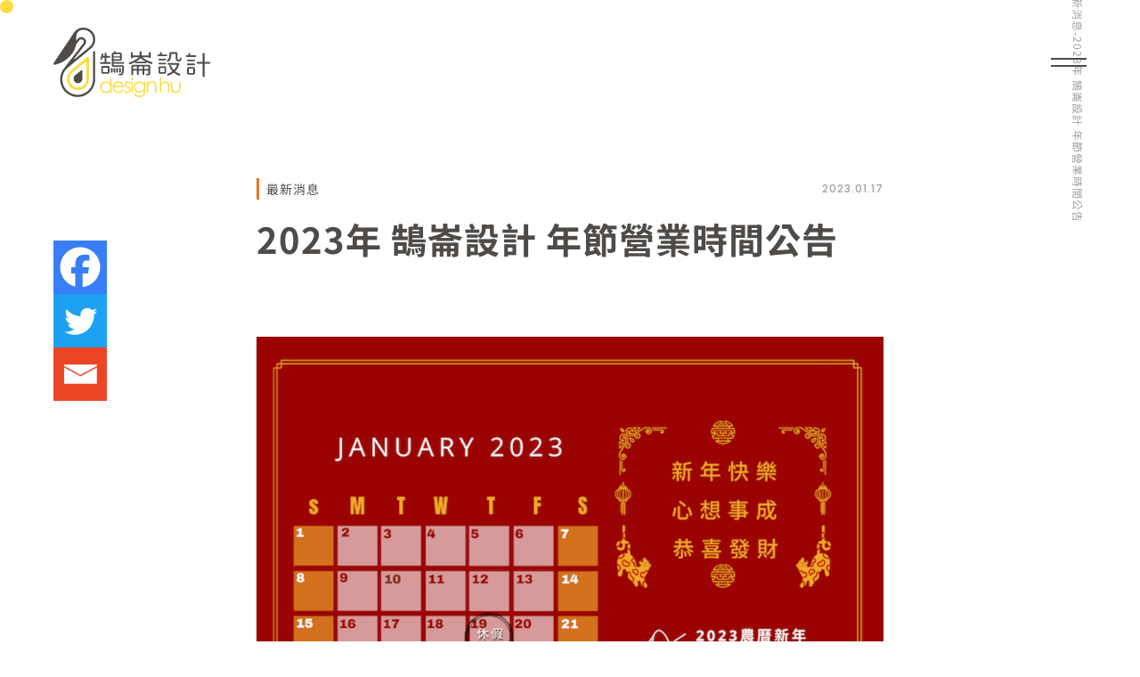

--- FILE ---
content_type: text/html
request_url: https://www.design-hu.com/news/2023-new-years-day-opening-hours.html
body_size: 54205
content:
<!DOCTYPE html>
<html lang="zh-TW" prefix="og: https://ogp.me/ns#">

<head>
	<meta charset="UTF-8">
	<meta name="viewport" content="width=device-width, initial-scale=1">
    <link rel="icon" type="image/x-icon" href="https://www.design-hu.com/wp-content/uploads/cropped-favico.png">
	<link rel="profile" href="https://gmpg.org/xfn/11">
	<!-- fontAwesome -->
	
	<!-- fontAwesome -->
	<!-- swiper -->
	
	<!-- Optimized with WP Meteor v3.4.16 - https://wordpress.org/plugins/wp-meteor/ --><script data-wpmeteor-nooptimize="true" >var _wpmeteor={"gdpr":true,"rdelay":86400000,"preload":true,"elementor-animations":true,"elementor-pp":true,"v":"3.4.16","rest_url":"https:\/\/www.design-hu.com\/wp-json\/"};(()=>{try{new MutationObserver(function(){}),new Promise(function(){}),Object.assign({},{}),document.fonts.ready.then(function(){})}catch{s="wpmeteordisable=1",i=document.location.href,i.match(/[?&]wpmeteordisable/)||(o="",i.indexOf("?")==-1?i.indexOf("#")==-1?o=i+"?"+s:o=i.replace("#","?"+s+"#"):i.indexOf("#")==-1?o=i+"&"+s:o=i.replace("#","&"+s+"#"),document.location.href=o)}var s,i,o;})();

</script><script data-wpmeteor-nooptimize="true" >(()=>{var v="addEventListener",ue="removeEventListener",p="getAttribute",L="setAttribute",pe="removeAttribute",N="hasAttribute",St="querySelector",F=St+"All",U="appendChild",Q="removeChild",fe="createElement",T="tagName",Ae="getOwnPropertyDescriptor",y="prototype",W="__lookupGetter__",Ee="__lookupSetter__",m="DOMContentLoaded",f="load",B="pageshow",me="error";var d=window,c=document,Te=c.documentElement;var $=console.error;var Ke=!0,X=class{constructor(){this.known=[]}init(){let t,n,s=(r,a)=>{if(Ke&&r&&r.fn&&!r.__wpmeteor){let o=function(i){return i===r?this:(c[v](m,l=>{i.call(c,r,l,"jQueryMock")}),this)};this.known.push([r,r.fn.ready,r.fn.init?.prototype?.ready]),r.fn.ready=o,r.fn.init?.prototype?.ready&&(r.fn.init.prototype.ready=o),r.__wpmeteor=!0}return r};window.jQuery||window.$,Object.defineProperty(window,"jQuery",{get(){return t},set(r){t=s(r,"jQuery")},configurable:!0}),Object.defineProperty(window,"$",{get(){return n},set(r){n=s(r,"$")},configurable:!0})}unmock(){this.known.forEach(([t,n,s])=>{t.fn.ready=n,t.fn.init?.prototype?.ready&&s&&(t.fn.init.prototype.ready=s)}),Ke=!1}};var ge="fpo:first-interaction",he="fpo:replay-captured-events";var Je="fpo:element-loaded",Se="fpo:images-loaded",M="fpo:the-end";var Z="click",V=window,Qe=V.addEventListener.bind(V),Xe=V.removeEventListener.bind(V),Ge="removeAttribute",ve="getAttribute",Gt="setAttribute",Ne=["touchstart","touchmove","touchend","touchcancel","keydown","wheel"],Ze=["mouseover","mouseout",Z],Nt=["touchstart","touchend","touchcancel","mouseover","mouseout",Z],R="data-wpmeteor-";var Ue="dispatchEvent",je=e=>{let t=new MouseEvent(Z,{view:e.view,bubbles:!0,cancelable:!0});return Object.defineProperty(t,"target",{writable:!1,value:e.target}),t},Be=class{static capture(){let t=!1,[,n,s]=`${window.Promise}`.split(/[\s[(){]+/s);if(V["__"+s+n])return;let r=[],a=o=>{if(o.target&&Ue in o.target){if(!o.isTrusted)return;if(o.cancelable&&!Ne.includes(o.type))try{o.preventDefault()}catch{}o.stopImmediatePropagation(),o.type===Z?r.push(je(o)):Nt.includes(o.type)&&r.push(o),o.target[Gt](R+o.type,!0),t||(t=!0,V[Ue](new CustomEvent(ge)))}};V.addEventListener(he,()=>{Ze.forEach(l=>Xe(l,a,{passive:!1,capture:!0})),Ne.forEach(l=>Xe(l,a,{passive:!0,capture:!0}));let o;for(;o=r.shift();){var i=o.target;i[ve](R+"touchstart")&&i[ve](R+"touchend")&&!i[ve](R+Z)?(i[ve](R+"touchmove")||r.push(je(o)),i[Ge](R+"touchstart"),i[Ge](R+"touchend")):i[Ge](R+o.type),i[Ue](o)}}),Ze.forEach(o=>Qe(o,a,{passive:!1,capture:!0})),Ne.forEach(o=>Qe(o,a,{passive:!0,capture:!0}))}};var et=Be;var j=class{constructor(){this.l=[]}emit(t,n=null){this.l[t]&&this.l[t].forEach(s=>s(n))}on(t,n){this.l[t]||=[],this.l[t].push(n)}off(t,n){this.l[t]=(this.l[t]||[]).filter(s=>s!==n)}};var D=new j;var ye=c[fe]("span");ye[L]("id","elementor-device-mode");ye[L]("class","elementor-screen-only");var Ut=!1,tt=()=>(Ut||c.body[U](ye),getComputedStyle(ye,":after").content.replace(/"/g,""));var rt=e=>e[p]("class")||"",nt=(e,t)=>e[L]("class",t),st=()=>{d[v](f,function(){let e=tt(),t=Math.max(Te.clientWidth||0,d.innerWidth||0),n=Math.max(Te.clientHeight||0,d.innerHeight||0),s=["_animation_"+e,"animation_"+e,"_animation","_animation","animation"];Array.from(c[F](".elementor-invisible")).forEach(r=>{let a=r.getBoundingClientRect();if(a.top+d.scrollY<=n&&a.left+d.scrollX<t)try{let i=JSON.parse(r[p]("data-settings"));if(i.trigger_source)return;let l=i._animation_delay||i.animation_delay||0,u,E;for(var o=0;o<s.length;o++)if(i[s[o]]){E=s[o],u=i[E];break}if(u){let q=rt(r),J=u==="none"?q:q+" animated "+u,At=setTimeout(()=>{nt(r,J.replace(/\belementor-invisible\b/,"")),s.forEach(Tt=>delete i[Tt]),r[L]("data-settings",JSON.stringify(i))},l);D.on("fi",()=>{clearTimeout(At),nt(r,rt(r).replace(new RegExp("\b"+u+"\b"),""))})}}catch(i){console.error(i)}})})};var ot="data-in-mega_smartmenus",it=()=>{let e=c[fe]("div");e.innerHTML='<span class="sub-arrow --wp-meteor"><i class="fa" aria-hidden="true"></i></span>';let t=e.firstChild,n=s=>{let r=[];for(;s=s.previousElementSibling;)r.push(s);return r};c[v](m,function(){Array.from(c[F](".pp-advanced-menu ul")).forEach(s=>{if(s[p](ot))return;(s[p]("class")||"").match(/\bmega-menu\b/)&&s[F]("ul").forEach(o=>{o[L](ot,!0)});let r=n(s),a=r.filter(o=>o).filter(o=>o[T]==="A").pop();if(a||(a=r.map(o=>Array.from(o[F]("a"))).filter(o=>o).flat().pop()),a){let o=t.cloneNode(!0);a[U](o),new MutationObserver(l=>{l.forEach(({addedNodes:u})=>{u.forEach(E=>{if(E.nodeType===1&&E[T]==="SPAN")try{a[Q](o)}catch{}})})}).observe(a,{childList:!0})}})})};var w="readystatechange",A="message";var Y="SCRIPT",g="data-wpmeteor-",b=Object.defineProperty,Ve=Object.defineProperties,P="javascript/blocked",Pe=/^\s*(application|text)\/javascript|module\s*$/i,mt="requestAnimationFrame",gt="requestIdleCallback",ie="setTimeout",Ie="__dynamic",I=d.constructor.name+"::",ce=c.constructor.name+"::",ht=function(e,t){t=t||d;for(var n=0;n<this.length;n++)e.call(t,this[n],n,this)};"NodeList"in d&&!NodeList[y].forEach&&(NodeList[y].forEach=ht);"HTMLCollection"in d&&!HTMLCollection[y].forEach&&(HTMLCollection[y].forEach=ht);_wpmeteor["elementor-animations"]&&st(),_wpmeteor["elementor-pp"]&&it();var _e=[],Le=[],ee=[],se=!1,k=[],h={},He=!1,Bt=0,H=c.visibilityState==="visible"?d[mt]:d[ie],vt=d[gt]||H;c[v]("visibilitychange",()=>{H=c.visibilityState==="visible"?d[mt]:d[ie],vt=d[gt]||H});var C=d[ie],De,z=["src","type"],x=Object,te="definePropert";x[te+"y"]=(e,t,n)=>{if(e===d&&["jQuery","onload"].indexOf(t)>=0||(e===c||e===c.body)&&["readyState","write","writeln","on"+w].indexOf(t)>=0)return["on"+w,"on"+f].indexOf(t)&&n.set&&(h["on"+w]=h["on"+w]||[],h["on"+w].push(n.set)),e;if(e instanceof HTMLScriptElement&&z.indexOf(t)>=0){if(!e[t+"__def"]){let s=x[Ae](e,t);b(e,t,{set(r){return e[t+"__set"]?e[t+"__set"].call(e,r):s.set.call(e,r)},get(){return e[t+"__get"]?e[t+"__get"].call(e):s.get.call(e)}}),e[t+"__def"]=!0}return n.get&&(e[t+"__get"]=n.get),n.set&&(e[t+"__set"]=n.set),e}return b(e,t,n)};x[te+"ies"]=(e,t)=>{for(let n in t)x[te+"y"](e,n,t[n]);for(let n of x.getOwnPropertySymbols(t))x[te+"y"](e,n,t[n]);return e};var qe=EventTarget[y][v],yt=EventTarget[y][ue],ae=qe.bind(c),Ct=yt.bind(c),G=qe.bind(d),_t=yt.bind(d),Lt=Document[y].createElement,le=Lt.bind(c),de=c.__proto__[W]("readyState").bind(c),ct="loading";b(c,"readyState",{get(){return ct},set(e){return ct=e}});var at=e=>k.filter(([t,,n],s)=>{if(!(e.indexOf(t.type)<0)){n||(n=t.target);try{let r=n.constructor.name+"::"+t.type;for(let a=0;a<h[r].length;a++)if(h[r][a]){let o=r+"::"+s+"::"+a;if(!xe[o])return!0}}catch{}}}).length,oe,xe={},K=e=>{k.forEach(([t,n,s],r)=>{if(!(e.indexOf(t.type)<0)){s||(s=t.target);try{let a=s.constructor.name+"::"+t.type;if((h[a]||[]).length)for(let o=0;o<h[a].length;o++){let i=h[a][o];if(i){let l=a+"::"+r+"::"+o;if(!xe[l]){xe[l]=!0,c.readyState=n,oe=a;try{Bt++,!i[y]||i[y].constructor===i?i.bind(s)(t):i(t)}catch(u){$(u,i)}oe=null}}}}catch(a){$(a)}}})};ae(m,e=>{k.push([new e.constructor(m,e),de(),c])});ae(w,e=>{k.push([new e.constructor(w,e),de(),c])});G(m,e=>{k.push([new e.constructor(m,e),de(),d])});G(f,e=>{He=!0,k.push([new e.constructor(f,e),de(),d]),O||K([m,w,A,f,B])});G(B,e=>{k.push([new e.constructor(B,e),de(),d]),O||K([m,w,A,f,B])});var wt=e=>{k.push([e,c.readyState,d])},Ot=d[W]("onmessage"),Rt=d[Ee]("onmessage"),Pt=()=>{_t(A,wt),(h[I+"message"]||[]).forEach(e=>{G(A,e)}),b(d,"onmessage",{get:Ot,set:Rt})};G(A,wt);var Dt=new X;Dt.init();var Fe=()=>{!O&&!se&&(O=!0,c.readyState="loading",H($e),H(S)),He||G(f,()=>{Fe()})};G(ge,()=>{Fe()});D.on(Se,()=>{Fe()});_wpmeteor.rdelay>=0&&et.capture();var re=[-1],Ce=e=>{re=re.filter(t=>t!==e.target),re.length||C(D.emit.bind(D,M))};var O=!1,S=()=>{let e=_e.shift();if(e)e[p](g+"src")?e[N]("async")||e[Ie]?(e.isConnected&&(re.push(e),setTimeout(Ce,1e3,{target:e})),Oe(e,Ce),C(S)):Oe(e,C.bind(null,S)):(e.origtype==P&&Oe(e),C(S));else if(Le.length)_e.push(...Le),Le.length=0,C(S);else if(at([m,w,A]))K([m,w,A]),C(S);else if(He)if(at([f,B,A]))K([f,B,A]),C(S);else if(re.length>1)vt(S);else if(ee.length)_e.push(...ee),ee.length=0,C(S);else{if(d.RocketLazyLoadScripts)try{RocketLazyLoadScripts.run()}catch(t){$(t)}c.readyState="complete",Pt(),Dt.unmock(),O=!1,se=!0,d[ie](()=>Ce({target:-1}))}else O=!1},xt=e=>{let t=le(Y),n=e.attributes;for(var s=n.length-1;s>=0;s--)n[s].name.startsWith(g)||t[L](n[s].name,n[s].value);let r=e[p](g+"type");r?t.type=r:t.type="text/javascript",(e.textContent||"").match(/^\s*class RocketLazyLoadScripts/)?t.textContent=e.textContent.replace(/^\s*class\s*RocketLazyLoadScripts/,"window.RocketLazyLoadScripts=class").replace("RocketLazyLoadScripts.run();",""):t.textContent=e.textContent;for(let a of["onload","onerror","onreadystatechange"])e[a]&&(t[a]=e[a]);return t},Oe=(e,t)=>{let n=e[p](g+"src");if(n){let s=qe.bind(e);e.isConnected&&t&&(s(f,t),s(me,t)),e.origtype=e[p](g+"type")||"text/javascript",e.origsrc=n,(!e.isConnected||e[N]("nomodule")||e.type&&!Pe.test(e.type))&&t&&t(new Event(f,{target:e}))}else e.origtype===P?(e.origtype=e[p](g+"type")||"text/javascript",e[pe]("integrity"),e.textContent=e.textContent+`
`):t&&t(new Event(f,{target:e}))},We=(e,t)=>{let n=(h[e]||[]).indexOf(t);if(n>=0)return h[e][n]=void 0,!0},lt=(e,t,...n)=>{if("HTMLDocument::"+m==oe&&e===m&&!t.toString().match(/jQueryMock/)){D.on(M,c[v].bind(c,e,t,...n));return}if(t&&(e===m||e===w)){let s=ce+e;h[s]=h[s]||[],h[s].push(t),se&&K([e]);return}return ae(e,t,...n)},dt=(e,t,...n)=>{if(e===m){let s=ce+e;We(s,t)}return Ct(e,t,...n)};Ve(c,{[v]:{get(){return lt},set(){return lt}},[ue]:{get(){return dt},set(){return dt}}});var ne=c.createDocumentFragment(),$e=()=>{ne.hasChildNodes()&&(c.head[U](ne),ne=c.createDocumentFragment())},ut={},we=e=>{if(e)try{let t=new URL(e,c.location.href),n=t.origin;if(n&&!ut[n]&&c.location.host!==t.host){let s=le("link");s.rel="preconnect",s.href=n,ne[U](s),ut[n]=!0,O&&H($e)}}catch{}},be={},kt=(e,t,n,s)=>{let r=le("link");r.rel=t?"modulepre"+f:"pre"+f,r.as="script",n&&r[L]("crossorigin",n),s&&r[L]("integrity",s);try{e=new URL(e,c.location.href).href}catch{}r.href=e,ne[U](r),be[e]=!0,O&&H($e)},ke=function(...e){let t=le(...e);if(!e||e[0].toUpperCase()!==Y||!O)return t;let n=t[L].bind(t),s=t[p].bind(t),r=t[pe].bind(t),a=t[N].bind(t),o=t[W]("attributes").bind(t);return z.forEach(i=>{let l=t[W](i).bind(t),u=t[Ee](i).bind(t);x[te+"y"](t,i,{set(E){return i==="type"&&E&&!Pe.test(E)?n(i,E):((i==="src"&&E||i==="type"&&E&&t.origsrc)&&n("type",P),E?n(g+i,E):r(g+i))},get(){let E=t[p](g+i);if(i==="src")try{return new URL(E,c.location.href).href}catch{}return E}}),b(t,"orig"+i,{set(E){return u(E)},get(){return l()}})}),t[L]=function(i,l){if(z.includes(i))return i==="type"&&l&&!Pe.test(l)?n(i,l):((i==="src"&&l||i==="type"&&l&&t.origsrc)&&n("type",P),l?n(g+i,l):r(g+i));n(i,l)},t[p]=function(i){let l=z.indexOf(i)>=0?s(g+i):s(i);if(i==="src")try{return new URL(l,c.location.href).href}catch{}return l},t[N]=function(i){return z.indexOf(i)>=0?a(g+i):a(i)},b(t,"attributes",{get(){return[...o()].filter(l=>l.name!=="type").map(l=>({name:l.name.match(new RegExp(g))?l.name.replace(g,""):l.name,value:l.value}))}}),t[Ie]=!0,t};Object.defineProperty(Document[y],"createElement",{set(e){e!==ke&&(De=e)},get(){return De||ke}});var Re=new Set,ze=new MutationObserver(e=>{e.forEach(({removedNodes:t,addedNodes:n,target:s})=>{t.forEach(r=>{r.nodeType===1&&Y===r[T]&&"origtype"in r&&Re.delete(r)}),n.forEach(r=>{if(r.nodeType===1)if(Y===r[T]){if("origtype"in r){if(r.origtype!==P)return}else if(r[p]("type")!==P)return;"origtype"in r||z.forEach(o=>{let i=r[W](o).bind(r),l=r[Ee](o).bind(r);b(r,"orig"+o,{set(u){return l(u)},get(){return i()}})});let a=r[p](g+"src");if(Re.has(r)&&$("Inserted twice",r),r.parentNode){Re.add(r);let o=r[p](g+"type");(a||"").match(/\/gtm.js\?/)||r[N]("async")||r[Ie]?(ee.push(r),we(a)):r[N]("defer")||o==="module"?(Le.push(r),we(a)):(a&&!r[N]("nomodule")&&!be[a]&&kt(a,o==="module",r[N]("crossorigin")&&r[p]("crossorigin"),r[p]("integrity")),_e.push(r))}else r[v](f,o=>o.target.parentNode[Q](o.target)),r[v](me,o=>o.target.parentNode[Q](o.target)),s[U](r)}else r[T]==="LINK"&&r[p]("as")==="script"&&(be[r[p]("href")]=!0)})})}),bt={childList:!0,subtree:!0};ze.observe(c.documentElement,bt);var Mt=HTMLElement[y].attachShadow;HTMLElement[y].attachShadow=function(e){let t=Mt.call(this,e);return e.mode==="open"&&ze.observe(t,bt),t};(()=>{let e=x[Ae](HTMLIFrameElement[y],"src");b(HTMLIFrameElement[y],"src",{get(){return this.dataset.fpoSrc?this.dataset.fpoSrc:e.get.call(this)},set(t){delete this.dataset.fpoSrc,e.set.call(this,t)}})})();D.on(M,()=>{(!De||De===ke)&&(Document[y].createElement=Lt,ze.disconnect()),dispatchEvent(new CustomEvent(he)),dispatchEvent(new CustomEvent(M))});var Me=e=>{let t,n;!c.currentScript||!c.currentScript.parentNode?(t=c.body,n=t.lastChild):(n=c.currentScript,t=n.parentNode);try{let s=le("div");s.innerHTML=e,Array.from(s.childNodes).forEach(r=>{r.nodeName===Y?t.insertBefore(xt(r),n):t.insertBefore(r,n)})}catch(s){$(s)}},pt=e=>Me(e+`
`);Ve(c,{write:{get(){return Me},set(e){return Me=e}},writeln:{get(){return pt},set(e){return pt=e}}});var ft=(e,t,...n)=>{if(I+m==oe&&e===m&&!t.toString().match(/jQueryMock/)){D.on(M,d[v].bind(d,e,t,...n));return}if(I+f==oe&&e===f){D.on(M,d[v].bind(d,e,t,...n));return}if(t&&(e===f||e===B||e===m||e===A&&!se)){let s=e===m?ce+e:I+e;h[s]=h[s]||[],h[s].push(t),se&&K([e]);return}return G(e,t,...n)},Et=(e,t,...n)=>{if(e===f||e===m||e===B){let s=e===m?ce+e:I+e;We(s,t)}return _t(e,t,...n)};Ve(d,{[v]:{get(){return ft},set(){return ft}},[ue]:{get(){return Et},set(){return Et}}});var Ye=e=>{let t;return{get(){return t},set(n){return t&&We(e,n),h[e]=h[e]||[],h[e].push(n),t=n}}};G(Je,e=>{let{target:t,event:n}=e.detail,s=t===d?c.body:t,r=s[p](g+"on"+n.type);s[pe](g+"on"+n.type);try{let a=new Function("event",r);t===d?d[v](f,a.bind(t,n)):a.call(t,n)}catch(a){console.err(a)}});{let e=Ye(I+f);b(d,"onload",e),ae(m,()=>{b(c.body,"onload",e)})}b(c,"onreadystatechange",Ye(ce+w));b(d,"onmessage",Ye(I+A));(()=>{let e=d.innerHeight,t=d.innerWidth,n=r=>{let o={"4g":1250,"3g":2500,"2g":2500}[(navigator.connection||{}).effectiveType]||0,i=r.getBoundingClientRect(),l={top:-1*e-o,left:-1*t-o,bottom:e+o,right:t+o};return!(i.left>=l.right||i.right<=l.left||i.top>=l.bottom||i.bottom<=l.top)},s=(r=!0)=>{let a=1,o=-1,i={},l=()=>{o++,--a||d[ie](D.emit.bind(D,Se),_wpmeteor.rdelay)};Array.from(c.getElementsByTagName("*")).forEach(u=>{let E,q,J;if(u[T]==="IMG"){let _=u.currentSrc||u.src;_&&!i[_]&&!_.match(/^data:/i)&&((u.loading||"").toLowerCase()!=="lazy"||n(u))&&(E=_)}else if(u[T]===Y)we(u[p](g+"src"));else if(u[T]==="LINK"&&u[p]("as")==="script"&&["pre"+f,"modulepre"+f].indexOf(u[p]("rel"))>=0)be[u[p]("href")]=!0;else if((q=d.getComputedStyle(u))&&(J=(q.backgroundImage||"").match(/^url\s*\((.*?)\)/i))&&(J||[]).length){let _=J[0].slice(4,-1).replace(/"/g,"");!i[_]&&!_.match(/^data:/i)&&(E=_)}if(E){i[E]=!0;let _=new Image;r&&(a++,_[v](f,l),_[v](me,l)),_.src=E}}),c.fonts.ready.then(()=>{l()})};_wpmeteor.rdelay===0?ae(m,s):G(f,s)})();})();
//1.0.42

</script><script  type="javascript/blocked" data-wpmeteor-type="text/javascript"  data-wpmeteor-src="https://www.design-hu.com/wp-content/themes/designhu/assets/js/kit/swiper-bundle.min.js"></script>
	<!-- swiper -->
	<!-- fancybox  -->
	
	<script  type="javascript/blocked" data-wpmeteor-type="text/javascript"  data-wpmeteor-src="https://www.design-hu.com/wp-content/themes/designhu/assets/js/kit/fancybox.umd.js"></script>
	<!-- fancybox  -->
	
<!-- Search Engine Optimization by Rank Math - https://rankmath.com/ -->
<title>2023年 鵠崙設計 年節營業時間公告｜鵠崙設計</title>
<link data-rocket-prefetch href="https://cdnjs.cloudflare.com" rel="dns-prefetch">
<link data-rocket-prefetch href="https://embed.tawk.to" rel="dns-prefetch">
<link data-rocket-prefetch href="https://www.googletagmanager.com" rel="dns-prefetch">
<link data-rocket-prefetch href="https://cdn.jsdelivr.net" rel="dns-prefetch">
<link data-rocket-prefetch href="https://unpkg.com" rel="dns-prefetch">
<link data-rocket-prefetch href="https://www.google.com" rel="dns-prefetch">
<style id="wpr-usedcss">.fa{font-family:var(--fa-style-family,"Font Awesome 6 Free");font-weight:var(--fa-style,900)}.fa{-moz-osx-font-smoothing:grayscale;-webkit-font-smoothing:antialiased;display:var(--fa-display,inline-block);font-style:normal;font-variant:normal;line-height:1;text-rendering:auto}:root{--fa-style-family-brands:"Font Awesome 6 Brands";--fa-font-brands:normal 400 1em/1 "Font Awesome 6 Brands"}:root{--fa-font-regular:normal 400 1em/1 "Font Awesome 6 Free"}:root{--fa-style-family-classic:"Font Awesome 6 Free";--fa-font-solid:normal 900 1em/1 "Font Awesome 6 Free"}:root{--swiper-theme-color:#007aff}:root{--swiper-navigation-size:44px}img:is([sizes=auto i],[sizes^="auto," i]){contain-intrinsic-size:3000px 1500px}:root{--wp-block-synced-color:#7a00df;--wp-block-synced-color--rgb:122,0,223;--wp-bound-block-color:var(--wp-block-synced-color);--wp-editor-canvas-background:#ddd;--wp-admin-theme-color:#007cba;--wp-admin-theme-color--rgb:0,124,186;--wp-admin-theme-color-darker-10:#006ba1;--wp-admin-theme-color-darker-10--rgb:0,107,160.5;--wp-admin-theme-color-darker-20:#005a87;--wp-admin-theme-color-darker-20--rgb:0,90,135;--wp-admin-border-width-focus:2px}@media (min-resolution:192dpi){:root{--wp-admin-border-width-focus:1.5px}}:root{--wp--preset--font-size--normal:16px;--wp--preset--font-size--huge:42px}html :where(.has-border-color){border-style:solid}html :where([style*=border-top-color]){border-top-style:solid}html :where([style*=border-right-color]){border-right-style:solid}html :where([style*=border-bottom-color]){border-bottom-style:solid}html :where([style*=border-left-color]){border-left-style:solid}html :where([style*=border-width]){border-style:solid}html :where([style*=border-top-width]){border-top-style:solid}html :where([style*=border-right-width]){border-right-style:solid}html :where([style*=border-bottom-width]){border-bottom-style:solid}html :where([style*=border-left-width]){border-left-style:solid}html :where(img[class*=wp-image-]){height:auto;max-width:100%}:where(figure){margin:0 0 1em}html :where(.is-position-sticky){--wp-admin--admin-bar--position-offset:var(--wp-admin--admin-bar--height,0px)}@media screen and (max-width:600px){html :where(.is-position-sticky){--wp-admin--admin-bar--position-offset:0px}}:root{--wp--preset--aspect-ratio--square:1;--wp--preset--aspect-ratio--4-3:4/3;--wp--preset--aspect-ratio--3-4:3/4;--wp--preset--aspect-ratio--3-2:3/2;--wp--preset--aspect-ratio--2-3:2/3;--wp--preset--aspect-ratio--16-9:16/9;--wp--preset--aspect-ratio--9-16:9/16;--wp--preset--color--black:#000000;--wp--preset--color--cyan-bluish-gray:#abb8c3;--wp--preset--color--white:#ffffff;--wp--preset--color--pale-pink:#f78da7;--wp--preset--color--vivid-red:#cf2e2e;--wp--preset--color--luminous-vivid-orange:#ff6900;--wp--preset--color--luminous-vivid-amber:#fcb900;--wp--preset--color--light-green-cyan:#7bdcb5;--wp--preset--color--vivid-green-cyan:#00d084;--wp--preset--color--pale-cyan-blue:#8ed1fc;--wp--preset--color--vivid-cyan-blue:#0693e3;--wp--preset--color--vivid-purple:#9b51e0;--wp--preset--gradient--vivid-cyan-blue-to-vivid-purple:linear-gradient(135deg,rgb(6, 147, 227) 0%,rgb(155, 81, 224) 100%);--wp--preset--gradient--light-green-cyan-to-vivid-green-cyan:linear-gradient(135deg,rgb(122, 220, 180) 0%,rgb(0, 208, 130) 100%);--wp--preset--gradient--luminous-vivid-amber-to-luminous-vivid-orange:linear-gradient(135deg,rgb(252, 185, 0) 0%,rgb(255, 105, 0) 100%);--wp--preset--gradient--luminous-vivid-orange-to-vivid-red:linear-gradient(135deg,rgb(255, 105, 0) 0%,rgb(207, 46, 46) 100%);--wp--preset--gradient--very-light-gray-to-cyan-bluish-gray:linear-gradient(135deg,rgb(238, 238, 238) 0%,rgb(169, 184, 195) 100%);--wp--preset--gradient--cool-to-warm-spectrum:linear-gradient(135deg,rgb(74, 234, 220) 0%,rgb(151, 120, 209) 20%,rgb(207, 42, 186) 40%,rgb(238, 44, 130) 60%,rgb(251, 105, 98) 80%,rgb(254, 248, 76) 100%);--wp--preset--gradient--blush-light-purple:linear-gradient(135deg,rgb(255, 206, 236) 0%,rgb(152, 150, 240) 100%);--wp--preset--gradient--blush-bordeaux:linear-gradient(135deg,rgb(254, 205, 165) 0%,rgb(254, 45, 45) 50%,rgb(107, 0, 62) 100%);--wp--preset--gradient--luminous-dusk:linear-gradient(135deg,rgb(255, 203, 112) 0%,rgb(199, 81, 192) 50%,rgb(65, 88, 208) 100%);--wp--preset--gradient--pale-ocean:linear-gradient(135deg,rgb(255, 245, 203) 0%,rgb(182, 227, 212) 50%,rgb(51, 167, 181) 100%);--wp--preset--gradient--electric-grass:linear-gradient(135deg,rgb(202, 248, 128) 0%,rgb(113, 206, 126) 100%);--wp--preset--gradient--midnight:linear-gradient(135deg,rgb(2, 3, 129) 0%,rgb(40, 116, 252) 100%);--wp--preset--font-size--small:13px;--wp--preset--font-size--medium:20px;--wp--preset--font-size--large:36px;--wp--preset--font-size--x-large:42px;--wp--preset--spacing--20:0.44rem;--wp--preset--spacing--30:0.67rem;--wp--preset--spacing--40:1rem;--wp--preset--spacing--50:1.5rem;--wp--preset--spacing--60:2.25rem;--wp--preset--spacing--70:3.38rem;--wp--preset--spacing--80:5.06rem;--wp--preset--shadow--natural:6px 6px 9px rgba(0, 0, 0, .2);--wp--preset--shadow--deep:12px 12px 50px rgba(0, 0, 0, .4);--wp--preset--shadow--sharp:6px 6px 0px rgba(0, 0, 0, .2);--wp--preset--shadow--outlined:6px 6px 0px -3px rgb(255, 255, 255),6px 6px rgb(0, 0, 0);--wp--preset--shadow--crisp:6px 6px 0px rgb(0, 0, 0)}:where(.is-layout-flex){gap:.5em}:where(.is-layout-grid){gap:.5em}:where(.wp-block-columns.is-layout-flex){gap:2em}:where(.wp-block-columns.is-layout-grid){gap:2em}:where(.wp-block-post-template.is-layout-flex){gap:1.25em}:where(.wp-block-post-template.is-layout-grid){gap:1.25em}#ez-toc-container{background:#f9f9f9;border:1px solid #aaa;border-radius:4px;-webkit-box-shadow:0 1px 1px rgba(0,0,0,.05);box-shadow:0 1px 1px rgba(0,0,0,.05);display:table;margin-bottom:1em;padding:10px 20px 10px 10px;position:relative;width:auto}#ez-toc-container ul ul{margin-left:1.5em}#ez-toc-container li,#ez-toc-container ul{margin:0;padding:0}#ez-toc-container li,#ez-toc-container ul,#ez-toc-container ul li{background:0 0;list-style:none;line-height:1.6;margin:0;overflow:hidden;z-index:1}#ez-toc-container .ez-toc-title{text-align:left;line-height:1.45;margin:0;padding:0}.ez-toc-title-container{display:table;width:100%}.ez-toc-title,.ez-toc-title-toggle{display:inline;text-align:left;vertical-align:middle}#ez-toc-container div.ez-toc-title-container+ul.ez-toc-list{margin-top:1em}#ez-toc-container a{color:#444;box-shadow:none;text-decoration:none;text-shadow:none;display:inline-flex;align-items:stretch;flex-wrap:nowrap}#ez-toc-container a:visited{color:#9f9f9f}#ez-toc-container a:hover{text-decoration:underline}#ez-toc-container a.ez-toc-toggle{display:flex;align-items:center}.ez-toc-btn{display:inline-block;padding:6px 12px;margin-bottom:0;font-size:14px;font-weight:400;line-height:1.428571429;text-align:center;white-space:nowrap;vertical-align:middle;cursor:pointer;background-image:none;border:1px solid transparent;border-radius:4px;-webkit-user-select:none;-moz-user-select:none;-ms-user-select:none;-o-user-select:none;user-select:none}.ez-toc-btn:focus{outline:#333 dotted thin;outline:-webkit-focus-ring-color auto 5px;outline-offset:-2px}.ez-toc-btn:focus,.ez-toc-btn:hover{color:#333;text-decoration:none}.ez-toc-btn:active{background-image:none;outline:0;-webkit-box-shadow:inset 0 3px 5px rgba(0,0,0,.125);box-shadow:inset 0 3px 5px rgba(0,0,0,.125)}.ez-toc-btn-default{color:#333;background-color:#fff}.ez-toc-btn-default:active,.ez-toc-btn-default:focus,.ez-toc-btn-default:hover{color:#333;background-color:#ebebeb;border-color:#adadad}.ez-toc-btn-default:active{background-image:none}.ez-toc-btn-xs{padding:5px 10px;font-size:12px;line-height:1.5;border-radius:3px}.ez-toc-btn-xs{padding:1px 5px}.ez-toc-btn-default{text-shadow:0 -1px 0 rgba(0,0,0,.2);-webkit-box-shadow:inset 0 1px 0 hsla(0,0%,100%,.15),0 1px 1px rgba(0,0,0,.075);box-shadow:inset 0 1px 0 hsla(0,0%,100%,.15),0 1px 1px rgba(0,0,0,.075)}.ez-toc-btn-default:active{-webkit-box-shadow:inset 0 3px 5px rgba(0,0,0,.125);box-shadow:inset 0 3px 5px rgba(0,0,0,.125)}.ez-toc-btn:active{background-image:none}.ez-toc-btn-default{text-shadow:0 1px 0 #fff;background-image:-webkit-gradient(linear,left 0,left 100%,from(#fff),to(#e0e0e0));background-image:-webkit-linear-gradient(top,#fff,#e0e0e0);background-image:-moz-linear-gradient(top,#fff 0,#e0e0e0 100%);background-image:linear-gradient(180deg,#fff 0,#e0e0e0);background-repeat:repeat-x;border-color:#ccc}.ez-toc-btn-default:focus,.ez-toc-btn-default:hover{background-color:#e0e0e0;background-position:0 -15px}.ez-toc-btn-default:active{background-color:#e0e0e0;border-color:#dbdbdb}.ez-toc-pull-right{float:right!important;margin-left:10px}#ez-toc-container .ez-toc-js-icon-con{display:initial}#ez-toc-container .ez-toc-js-icon-con{float:right;position:relative;font-size:16px;padding:0;border:1px solid #999191;border-radius:5px;cursor:pointer;left:10px;width:35px}div#ez-toc-container .ez-toc-title{display:initial}#ez-toc-container a.ez-toc-toggle{color:#444;background:inherit;border:inherit}.ez-toc-toggle #item{position:absolute;left:-999em}.ez-toc-icon-toggle-span{display:flex;align-items:center;width:35px;height:30px;justify-content:center;direction:ltr}.eztoc-hide{display:none}div#ez-toc-container .ez-toc-title{font-size:120%}div#ez-toc-container .ez-toc-title{font-weight:500}div#ez-toc-container ul li,div#ez-toc-container ul li a{font-size:95%}div#ez-toc-container ul li,div#ez-toc-container ul li a{font-weight:500}div#ez-toc-container nav ul ul li{font-size:90%}.ez-toc-container-direction{direction:ltr}.ez-toc-counter ul{counter-reset:item}.ez-toc-counter nav ul li a::before{content:counters(item, '.', decimal) '. ';display:inline-block;counter-increment:item;flex-grow:0;flex-shrink:0;margin-right:.2em;float:left}@font-face{font-family:'Noto Sans TC';font-style:normal;font-weight:300;font-display:swap;src:url(https://fonts.gstatic.com/s/notosanstc/v39/-nF7OG829Oofr2wohFbTp9iFOkMQAewlpbGXhhyYs0QF3kPVyLylzU95vTq1Ltj5xQez1g.21.woff2) format('woff2');unicode-range:U+9bf0-9bf1,U+9bf5,U+9bf7,U+9bf9,U+9bfd,U+9bff,U+9c02,U+9c06,U+9c08-9c0a,U+9c0d,U+9c10,U+9c12-9c13,U+9c15,U+9c1c,U+9c1f,U+9c21,U+9c23-9c25,U+9c28-9c29,U+9c2d-9c2e,U+9c31-9c33,U+9c35-9c37,U+9c39-9c3b,U+9c3d-9c3e,U+9c40,U+9c42,U+9c45-9c49,U+9c52,U+9c54,U+9c56,U+9c58-9c5a,U+9c5d,U+9c5f-9c60,U+9c63,U+9c67-9c68,U+9c72,U+9c75,U+9c78,U+9c7a-9c7c,U+9c7f-9c81,U+9c87-9c88,U+9c8d,U+9c91,U+9c94,U+9c97,U+9c9b,U+9ca4,U+9ca8,U+9cab,U+9cad,U+9cb1-9cb3,U+9cb6-9cb8,U+9cc4-9cc5,U+9ccc-9ccd,U+9cd5-9cd7,U+9cdd-9cdf,U+9ce7,U+9ce9,U+9cee-9cf0,U+9cf2,U+9cfc-9cfe,U+9d03,U+9d06-9d08,U+9d0e,U+9d10,U+9d12,U+9d15,U+9d17,U+9d1d-9d1f,U+9d23,U+9d2b,U+9d2f-9d30,U+9d34,U+9d37,U+9d3d,U+9d42,U+9d50,U+9d52-9d53,U+9d59,U+9d5c,U+9d5e-9d61,U+9d6a,U+9d6f-9d70}@font-face{font-family:'Noto Sans TC';font-style:normal;font-weight:300;font-display:swap;src:url(https://fonts.gstatic.com/s/notosanstc/v39/-nF7OG829Oofr2wohFbTp9iFOkMQAewlpbGXhhyYs0QF3kPVyLylzU95vTq1Ltj5xQez1g.50.woff2) format('woff2');unicode-range:U+7707-7708,U+770a,U+770c,U+770f,U+7715,U+7719-771b,U+771d-771e,U+7722,U+7725-7726,U+7728,U+772d,U+772f,U+7733-7736,U+7738,U+773b,U+773d,U+7741,U+7744,U+7746,U+774c,U+774e-7752,U+7755,U+7759-775a,U+775f-7760,U+7762,U+7765-7766,U+7768-776a,U+776c-776e,U+7771,U+7778,U+777a,U+777d-777e,U+7780,U+7785,U+7787,U+7789,U+778b-778d,U+7791-7793,U+779c,U+779f-77a0,U+77a2,U+77a5,U+77a9,U+77b0-77b1,U+77b4,U+77b6-77b7,U+77b9,U+77bc-77bf,U+77c5,U+77c7,U+77cc-77cd,U+77d3,U+77d6-77d7,U+77dc,U+77de,U+77e3,U+77e7,U+77eb-77ec,U+77f0,U+77f2,U+77f6,U+77f8,U+77fa-77fc,U+77fe-7800,U+7803,U+7805-7806,U+7809,U+7810-7812,U+7815-7816,U+781a,U+781c-781d,U+781f-7823,U+7825-7827,U+7829,U+782c-7830,U+7833,U+7835,U+7837,U+7839-783a,U+783c,U+783e,U+7840}@font-face{font-family:'Noto Sans TC';font-style:normal;font-weight:300;font-display:swap;src:url(https://fonts.gstatic.com/s/notosanstc/v39/-nF7OG829Oofr2wohFbTp9iFOkMQAewlpbGXhhyYs0QF3kPVyLylzU95vTq1Ltj5xQez1g.91.woff2) format('woff2');unicode-range:U+1ec0-1ec3,U+1ec5-1ec6,U+1ec9,U+1ecb-1ecd,U+1ecf-1ed1,U+1ed3-1ed5,U+1ed7-1edd,U+1edf,U+1ee1,U+1ee3-1ee7,U+1ee9,U+1eeb,U+1eed,U+1eef-1ef1,U+1ef3,U+1ef7,U+1ef9,U+1f62,U+1fa2,U+2001-2006,U+2009-200a,U+200c-200d,U+200f-2012,U+2015-2016,U+201a,U+201e,U+2020-2021,U+2023-2025,U+2028,U+202a-202d,U+202f-2030,U+2032-2033,U+2035,U+2038,U+203e-203f,U+2042-2044,U+2049,U+204d-204e,U+2060-2061,U+2063,U+2070,U+2074-207b,U+207d-2083,U+208a,U+208d-208e,U+20a1,U+20a4,U+20a6,U+20a8-20ab,U+20ad-20ae,U+20b1-20b3,U+20b5,U+20b8-20ba,U+20bd,U+20dd,U+20e3,U+2105,U+2109,U+2112-2113,U+2115-2117,U+2120-2121,U+2126,U+212b}@font-face{font-family:'Noto Sans TC';font-style:normal;font-weight:300;font-display:swap;src:url(https://fonts.gstatic.com/s/notosanstc/v39/-nF7OG829Oofr2wohFbTp9iFOkMQAewlpbGXhhyYs0QF3kPVyLylzU95vTq1Ltj5xQez1g.105.woff2) format('woff2');unicode-range:U+e17,U+e22,U+2103,U+25a0,U+266a,U+3014-3015,U+4e1a,U+4e50,U+4f10,U+4f6c,U+4f70,U+4fcf,U+5006,U+50d1,U+5170,U+518c,U+51f0,U+51f6,U+51f9,U+5219,U+5256,U+525d,U+52c9,U+5349,U+5351,U+5356,U+5375,U+53db,U+53ee,U+53f7,U+5492,U+54fa,U+5538,U+55bb,U+55e8,U+5757,U+58be,U+5937,U+59dc,U+59e8,U+5a49,U+5a9a-5a9b,U+5ab3,U+5b9b,U+5b9e,U+5be8,U+5c37,U+5c4e,U+5d14,U+5d19,U+5d4c,U+5d50,U+5deb,U+5e84,U+5e94,U+5ec2,U+5f17,U+5f26,U+5f55,U+5f77,U+5f7f,U+5fbd,U+6052,U+6064-6065,U+608d,U+609a,U+6101,U+611a,U+614c,U+621a,U+6237,U+6284,U+6296,U+62e9,U+632a-632b,U+634f,U+6488,U+6500,U+652a,U+6556,U+65e0,U+65ec,U+6643,U+679a,U+6850,U+6893,U+6897,U+68b3,U+68d5,U+6930,U+6960,U+6a11,U+6a38,U+6a3a,U+6b22,U+6b67,U+6b6a,U+6c59,U+6c83,U+6ccc,U+6df5,U+6ef7,U+6f3e,U+6f80,U+70ed,U+7164,U+722a,U+7260,U+7272,U+73b0,U+74ca,U+74e3,U+7538,U+7586,U+75b5,U+7624,U+7661-7662,U+7838,U+786e,U+788c,U+7950,U+79a6,U+79aa,U+7a40,U+7a62,U+7bf7,U+7c3e,U+7c98,U+7ca5,U+7d21,U+7d2e,U+7dba,U+7dec,U+7e79,U+7ecf,U+7edf,U+7f79,U+8086,U+810a,U+8139,U+813e,U+817a,U+81b3,U+821f,U+8247,U+8259,U+8271,U+8431,U+846c,U+849c,U+84b2,U+84c4,U+8513-8514,U+8549,U+8755,U+8877,U+8881,U+88f9,U+8a1d,U+8a3c,U+8a6d-8a6e,U+8a93,U+8ae7,U+8af7,U+8b17,U+8b5a,U+8ba1,U+8bba,U+8cdc,U+8dea,U+8f6c,U+8f7d,U+8fc7,U+8fd9,U+902e,U+90ca,U+916a,U+916c,U+921e,U+9245,U+947c,U+9594,U+95a8,U+95ee,U+95f4,U+9706,U+971e,U+9756,U+980c,U+9891,U+98b1,U+98fc,U+9903,U+9957,U+99ae,U+99ff,U+9db4,U+e602-e605,U+e611,U+ff16-ff19}@font-face{font-family:'Noto Sans TC';font-style:normal;font-weight:300;font-display:swap;src:url(https://fonts.gstatic.com/s/notosanstc/v39/-nF7OG829Oofr2wohFbTp9iFOkMQAewlpbGXhhyYs0QF3kPVyLylzU95vTq1Ltj5xQez1g.106.woff2) format('woff2');unicode-range:U+a5,U+2190-2191,U+2193,U+22c1,U+2302,U+25cb,U+2699,U+2709,U+4e0e,U+4e18,U+4e3a,U+4e48,U+4e91,U+4eec,U+4f3d,U+5112,U+524a,U+52a3,U+52ab,U+52c3,U+52f3,U+52fb,U+5320,U+5339,U+533f,U+53e2,U+543e,U+5480,U+5495,U+5497,U+5564,U+5572,U+55c6,U+55ef,U+563b,U+5653,U+5657,U+56b7,U+5764,U+5824,U+58d8,U+5955,U+5983,U+598d,U+59a8,U+59da,U+59e6,U+5a36,U+5bb5,U+5bc2,U+5bee,U+5bf9,U+5cb3,U+5d17,U+5dbc,U+5e2e,U+6070,U+60df,U+6190,U+61a4,U+61be,U+61fc,U+62ac,U+62bc,U+636e,U+6398,U+63a9,U+6435,U+6487,U+6495,U+64ab,U+64bf,U+6577,U+65ac,U+6602,U+6652,U+66f9,U+672d,U+6761,U+683d,U+68ad,U+68b5,U+68da,U+68e7,U+6a59,U+6a61,U+6ae5,U+6b47,U+6bef,U+6c50,U+6c9b,U+6e23,U+6e34,U+6e4a,U+6e67,U+6ea2,U+6eb6,U+6f20,U+6feb,U+7149,U+714c,U+715e,U+7199,U+71ac,U+7231,U+7262,U+7409,U+745f,U+7469,U+7504,U+7535,U+753a,U+75f4,U+7682,U+76ba,U+76f2,U+77fd,U+780d,U+7832,U+78c5,U+78ef,U+7901,U+79be,U+79c9,U+79e6,U+7a1a,U+7a84,U+7aca,U+7cb5,U+7cb9,U+7cdf,U+7ce7,U+7d6e,U+7db1,U+7def,U+7e61,U+7e7d,U+7e8f,U+7f38,U+7f77,U+7fa8,U+7fc5,U+7fe1,U+7ff9,U+800d,U+8015,U+8054,U+80a2,U+80aa,U+80ba,U+814e,U+8180,U+819d,U+81c0,U+828b,U+82ad,U+82af,U+83f1,U+83f8,U+8403,U+8475,U+84bc,U+84c9,U+84ec,U+8523,U+8569,U+8591,U+85b0,U+86d9,U+8774,U+881f,U+884d,U+88d4,U+89c4,U+89c6,U+8a60,U+8a79,U+8b19,U+8bd5,U+8bf7,U+8c03,U+8c79,U+8cc8,U+8d9f,U+8e10,U+8e48,U+8faf,U+9009,U+9017,U+9175,U+9187,U+918b,U+91d8,U+9214,U+946b,U+9470,U+9640,U+9675,U+96ef,U+9716,U+97cb,U+97e9,U+985b,U+99b3,U+9b4f,U+9d09,U+9e9f,U+9edb,U+9f90,U+ff05,U+ff14,U+1f464}@font-face{font-family:'Noto Sans TC';font-style:normal;font-weight:300;font-display:swap;src:url(https://fonts.gstatic.com/s/notosanstc/v39/-nF7OG829Oofr2wohFbTp9iFOkMQAewlpbGXhhyYs0QF3kPVyLylzU95vTq1Ltj5xQez1g.107.woff2) format('woff2');unicode-range:U+25ce,U+4e08,U+4e2a,U+4e56,U+4e9a,U+4ea8,U+4ead,U+4ec7,U+4f3a,U+4f51,U+4f62,U+4faf,U+507d,U+5098,U+50ac,U+5147,U+5173,U+5187,U+51f8,U+52a1,U+52a8,U+52f8,U+535c,U+53ed,U+541e,U+5435,U+5475,U+54a9,U+54c0,U+54c7,U+5589,U+5605,U+5690,U+5733,U+5782,U+57c3,U+5858,U+5893,U+589c,U+58e2,U+5974,U+599e,U+59a5,U+59ec,U+5b66,U+5b99,U+5b9d,U+5c2c,U+5c48,U+5c65,U+5cfd,U+5d0e,U+5dba,U+5de2,U+5e06,U+5e15,U+5ec1,U+5ed6,U+5f00,U+5f4c,U+5f65,U+6055,U+609f,U+60b6,U+6241,U+624e,U+626f,U+6291,U+62cc,U+62d3,U+62d8,U+62da,U+62fe,U+6349,U+6367,U+63ea,U+6454,U+64a4,U+64b2,U+64bc,U+64c5,U+64ce,U+6558,U+6572,U+65a5,U+65e8,U+65ed,U+6606,U+6614,U+6670,U+6688,U+673a,U+674f,U+6770,U+6795,U+68cb,U+6912,U+6953,U+6aac,U+6aaf,U+6ab8,U+6b20,U+6b96,U+6bbf,U+6bc5,U+6c6a,U+6cbe,U+6d59,U+6d78,U+6dc7,U+6deb,U+6e7e,U+6e9c,U+6f3f,U+6f51,U+6f70,U+6f84,U+704c,U+7051,U+70ab,U+70ad,U+70f9,U+7119,U+714e,U+71d9,U+71e5-71e6,U+72c4,U+72d0,U+72e0,U+7334,U+744b,U+7455,U+74f7,U+7529,U+75ab,U+75b2,U+766e,U+76c3,U+76fc,U+76fe,U+7891,U+7948,U+7a74,U+7b28,U+7c60,U+7c72,U+7cca,U+7ebf,U+7f55,U+7ff0,U+8154,U+81c2,U+81d8,U+81e3,U+81e5,U+8292,U+8299,U+8302,U+8304,U+8332,U+83c1,U+83c7,U+83ca,U+845b,U+8490,U+85af,U+8650,U+8667,U+8abc,U+8b0e,U+8b39,U+8bed,U+8c54,U+8c6b,U+8c9e,U+8ca7,U+8caa-8cab,U+8ce6,U+8cec-8ced,U+8eb2,U+8eba,U+8fb0,U+901d,U+908f,U+9127,U+91c0,U+9215,U+92b3,U+932b,U+93fd,U+95ca,U+964c,U+96c0,U+970d,U+9774,U+97fb,U+9812,U+9817,U+9913,U+9935,U+99c1,U+9b31,U+9d5d,U+9d6c,U+9e79,U+fe0f,U+fe30,U+ff0b,U+ff10,U+ff15}@font-face{font-family:'Noto Sans TC';font-style:normal;font-weight:300;font-display:swap;src:url(https://fonts.gstatic.com/s/notosanstc/v39/-nF7OG829Oofr2wohFbTp9iFOkMQAewlpbGXhhyYs0QF3kPVyLylzU95vTq1Ltj5xQez1g.108.woff2) format('woff2');unicode-range:U+b0,U+926,U+928,U+939,U+93f-940,U+94d,U+200b,U+22ef,U+25ba,U+25c6,U+2665,U+4e4f,U+4e59,U+4f0d,U+4f0f,U+4f19,U+4f59,U+4fae,U+5075,U+50b2,U+50b5,U+511f,U+5141,U+5146,U+514c,U+5185,U+51dd,U+51fd,U+522e,U+5319,U+533a,U+5378,U+53ad,U+53c9,U+53d1,U+53d4,U+543b,U+5442,U+5446,U+5481,U+54e9,U+5507,U+5565,U+559a,U+55aa,U+5606,U+56ca,U+56fe,U+582a,U+58fa,U+5915,U+5949,U+5962,U+5996,U+59fb,U+5a77,U+5b0c,U+5b5f,U+5bd3,U+5be2,U+5bfa,U+5c41,U+5ca9,U+5d07,U+5ec8,U+5eca,U+5f18,U+5f4e,U+5f59,U+5f6d,U+5f79,U+5fb9,U+6028,U+6062,U+6068,U+606d,U+6094,U+60f1,U+6108-6109,U+614e,U+6170,U+617e,U+61b2,U+61f8,U+6247,U+626d,U+6276,U+62ab,U+62cb,U+62f3,U+6368,U+6380,U+6492,U+64b0,U+64e0,U+6570,U+660f,U+6649,U+6691,U+66a8,U+6749,U+67f1,U+67f3-67f4,U+6842,U+6851,U+687f,U+68df,U+69fd,U+6a58,U+6c27,U+6c88,U+6cca,U+6cdb,U+6d29,U+6d66,U+6daf,U+6f01,U+6f06,U+6f58,U+6f62,U+6f6d,U+6fa1,U+6ff1,U+6ffe,U+7058,U+70ae,U+7235,U+7267,U+73ca,U+742a,U+758f,U+75bc,U+76c6,U+7740,U+7955,U+7a00,U+7a3b,U+7b4b,U+7bad,U+7be9,U+7c4c,U+7cfe,U+7dbf,U+7e2b,U+7e31,U+7f9e,U+7fc1,U+7ffc,U+8096,U+809d,U+80de,U+8108,U+8155,U+816b,U+81df,U+8277,U+82bd,U+8352,U+8393,U+8404,U+8525,U+856d,U+8587,U+8606,U+868a,U+8776,U+87ba,U+87f9,U+886b,U+8870,U+88d5,U+896a,U+896f,U+8a23,U+8a87,U+8ad2,U+8b00,U+8b20,U+8cb8,U+8cca,U+8ce0,U+8d39,U+8d6b,U+8d81,U+8db4,U+8e29,U+8ef8,U+8f1b,U+8f5f,U+8fa8,U+906e,U+9077,U+90aa,U+90b1,U+90c1,U+9165,U+919c,U+92c1,U+95d6,U+95e8,U+975a,U+98c6,U+9ecf,U+9f0e,U+9f52,U+feff,U+ff06,U+ff0a,U+ff12-ff13}@font-face{font-family:'Noto Sans TC';font-style:normal;font-weight:300;font-display:swap;src:url(https://fonts.gstatic.com/s/notosanstc/v39/-nF7OG829Oofr2wohFbTp9iFOkMQAewlpbGXhhyYs0QF3kPVyLylzU95vTq1Ltj5xQez1g.109.woff2) format('woff2');unicode-range:U+627-629,U+631,U+639,U+644,U+64a,U+25cf,U+2606,U+2764,U+3008-3009,U+4e1f,U+4e38,U+4e43,U+4ed5,U+4ef0,U+4eff,U+4fb6,U+4fe0,U+5085,U+50a2,U+50be,U+5118,U+5211-5212,U+5272,U+52fe,U+5366,U+53b2,U+53ec,U+54ac,U+5587,U+55b5,U+561b,U+5751,U+576a,U+57cb,U+58ef,U+592f,U+594f,U+5951,U+5954,U+596e,U+59d1,U+5ac1,U+5acc,U+5b8b,U+5c4d,U+5c6f,U+5ca1,U+5d29,U+5de1,U+5dfe,U+5e7d,U+5edf,U+5ef7,U+5f7c,U+5f81,U+5fa1,U+5faa,U+5fcc,U+5ffd,U+6021,U+6046,U+6155,U+6212,U+62b9,U+6316,U+6350,U+6478,U+647a,U+6490,U+64e6,U+6524,U+6591,U+659c,U+65a4,U+65e6,U+65f6,U+6607,U+6674,U+6765,U+679d,U+68a8,U+6b3a,U+6c57,U+6c61,U+6c90,U+6cbf,U+6d69,U+6db5,U+6dcb,U+6dd1,U+6e21,U+70d8,U+71c3,U+71d5,U+722c,U+727d,U+72ac,U+72fc,U+731c,U+7336,U+7344,U+7384,U+73ab,U+7433-7434,U+745c,U+7470,U+758a,U+75d5,U+7652,U+76c8,U+76e7,U+7709,U+7720,U+7747,U+7763,U+77ac-77ad,U+7802,U+78a7,U+78a9,U+78b3,U+78c1,U+78da,U+7926,U+796d,U+798d,U+7aae,U+7b52,U+7c92,U+7d68,U+7d81,U+7e5e,U+7e69,U+7e73,U+7f50,U+7f70,U+7f75,U+8058,U+8070,U+80c3,U+8105-8106,U+8179,U+818f,U+81a9,U+81ed,U+820c-820d,U+82d1,U+838e,U+83cc,U+8461,U+84b8,U+852c,U+857e,U+85e4,U+863f,U+8679,U+86c7,U+8702,U+8896,U+88c2,U+88f8,U+8af8,U+8b7d,U+8ca2,U+8cc0,U+8d64,U+8d74,U+8d99,U+8e5f,U+8e8d,U+8ecc,U+8ed2,U+8fb1,U+8fc5,U+9022,U+9038,U+903e,U+905c,U+9072,U+9081,U+9189,U+9234,U+92d2,U+934a,U+95a3,U+962a,U+9646,U+9676,U+96d5,U+971c,U+9838,U+9875,U+98c4,U+99db,U+9a45,U+9a5f,U+9a6c,U+9ad2,U+9cf4,U+9d28,U+9daf,U+9df9,U+9e7d,U+9f9c,U+ff11,U+ff1e}@font-face{font-family:'Noto Sans TC';font-style:normal;font-weight:300;font-display:swap;src:url(https://fonts.gstatic.com/s/notosanstc/v39/-nF7OG829Oofr2wohFbTp9iFOkMQAewlpbGXhhyYs0QF3kPVyLylzU95vTq1Ltj5xQez1g.110.woff2) format('woff2');unicode-range:U+2500,U+25bc,U+4e95,U+4f50,U+4f54,U+4f69,U+4fc4,U+4fca,U+5009,U+50bb,U+5154,U+51cc,U+528d,U+5291,U+52d2,U+52e4,U+5353,U+5360,U+540a-540b,U+5410,U+54f2,U+5510,U+5514,U+5537,U+558a,U+55ac,U+5617,U+56fd,U+573e,U+5766,U+5783,U+57d4,U+5806,U+5821,U+5857,U+5875,U+58f9,U+596a,U+59ae,U+59c6,U+59ca,U+59ff,U+5a03,U+5ae9,U+5b64,U+5bb4,U+5c3f,U+5e16,U+5e45,U+5e72,U+5ec9,U+5f90-5f92,U+6012,U+6016,U+6084-6085,U+6089,U+60a0,U+60a3,U+60b2,U+60d1,U+60f9,U+6148,U+6158,U+6191,U+626e,U+62d4,U+632f,U+633a,U+6355,U+63aa,U+642c,U+64a5,U+64cb,U+6566,U+6575,U+6597,U+660c,U+66b1,U+66ec,U+6731,U+6735,U+675c,U+67ef,U+6846,U+6876,U+6881,U+68af-68b0,U+68c9,U+6905,U+6b98,U+6bc0,U+6beb,U+6c0f,U+6c1b,U+6c41,U+6ce5,U+6cf3,U+6d25,U+6d2a,U+6d3d,U+6d6e,U+6dd8,U+6dda,U+6dfa,U+6e9d,U+6eaa,U+6ec5,U+6ecb,U+6ef4,U+6f0f,U+6f32,U+707d,U+708e,U+7092,U+716e,U+723a,U+731b,U+7345,U+7375,U+7378,U+73b2,U+74e6,U+75be,U+75de,U+764c,U+76dc,U+788e,U+7897,U+789f,U+78b0,U+790e,U+7965,U+7a4e,U+7aa9,U+7c43,U+7d17,U+7dd2,U+7e96,U+7f51,U+7f69,U+7f72,U+7fd4,U+7fe0,U+8017,U+80a9,U+80d6,U+8102,U+8150,U+8178,U+81bd,U+829d,U+82ac,U+8303,U+840c,U+8482,U+8499,U+85a9-85aa,U+883b,U+8861,U+88c1,U+88cf,U+88d9,U+8a3a,U+8a98,U+8aee,U+8c8c,U+8ce2,U+8d0f,U+8da8,U+8dcc,U+8e0f,U+8e22,U+8f1d,U+8f29,U+8fad,U+9003,U+9006,U+903c,U+904d,U+9059,U+9075,U+90ce,U+90ed,U+9130,U+91ac,U+91e3,U+9285,U+9298,U+92ea,U+9326,U+937e,U+93c8,U+95c6,U+9677,U+9727,U+994b,U+99a8,U+99d0,U+9a30,U+9a37,U+9b42,U+9b45,U+9d3b,U+9e7f,U+9ee8,U+9f3b,U+c5b4}@font-face{font-family:'Noto Sans TC';font-style:normal;font-weight:300;font-display:swap;src:url(https://fonts.gstatic.com/s/notosanstc/v39/-nF7OG829Oofr2wohFbTp9iFOkMQAewlpbGXhhyYs0QF3kPVyLylzU95vTq1Ltj5xQez1g.111.woff2) format('woff2');unicode-range:U+5e,U+2502,U+2605,U+4e32,U+4e58,U+4ea1,U+4ef2,U+4f2f-4f30,U+4f75,U+4fd7,U+4ff1,U+501f,U+5049,U+5074,U+5091,U+5144,U+517c,U+51c6,U+51cd,U+5269-526a,U+52aa,U+52c1,U+52c7,U+52df,U+5377,U+541b,U+5439,U+5440,U+5448,U+54aa,U+54e6,U+54ed,U+5674,U+5687,U+585e,U+588a,U+58a8,U+58c1,U+5925,U+5948,U+5999,U+59b3,U+5a1c,U+5a46,U+5b54,U+5b5d,U+5b6b,U+5b8f,U+5bd2,U+5be9,U+5c0a,U+5c16,U+5c46,U+5cf0,U+5e25,U+5e3d,U+5e79,U+5ee2,U+5f04,U+5f31,U+5fcd,U+5fe0,U+60dc,U+6163,U+616e,U+6182,U+61f6,U+622a,U+6258,U+6293,U+62c6,U+62d2,U+6372,U+63da,U+63ed-63ee,U+6416,U+6458,U+649e,U+64ec,U+64f4,U+651c,U+65cb,U+65e2,U+65fa,U+6628,U+6668,U+66a2,U+66c9,U+66fc,U+6717,U+67cf,U+67d4,U+6817,U+6885,U+69cd,U+6a6b,U+6afb,U+6b32,U+6b49,U+6bbc,U+6c89,U+6c96,U+6cc9,U+6d1b,U+6d1e,U+6dfb,U+6efe,U+6f38,U+6f5b,U+6f64,U+6f8e,U+6fa4,U+7070,U+70b8,U+70cf,U+70e4,U+7159,U+7169,U+7210,U+721b,U+7238,U+737b,U+73bb,U+746a,U+7483,U+74dc,U+74f6,U+7518,U+756a,U+75c7,U+775b,U+78e8,U+7919,U+7956,U+795d,U+7a0d,U+7bc9,U+7c97,U+7cd5,U+7d10,U+7d1b,U+7de9,U+7dfb,U+7e3e,U+7e6a,U+7f6a,U+7f8a,U+7fbd,U+8000,U+8036,U+809a,U+80ce,U+80e1,U+80f8,U+8170,U+819c,U+8216,U+8239,U+8266,U+827e,U+82b3,U+8377,U+83ab,U+85c9,U+865b,U+8766,U+87a2,U+87f2,U+8972,U+8a17,U+8a50,U+8a95,U+8b02,U+8b6f,U+8c6c,U+8ca9,U+8cfa,U+8d95,U+8de1,U+8f14,U+8f9b,U+8fa3,U+8feb,U+8ff4,U+9010,U+901b,U+905e,U+9080,U+912d,U+9177,U+91c7,U+9336,U+9451,U+947d,U+963b,U+966a,U+9670,U+9769,U+9813,U+98fd,U+99d5,U+9a19,U+9b27,U+9b6f,U+9ece,U+9ed8,U+9f13,U+9f20,U+ad6d,U+d55c}@font-face{font-family:'Noto Sans TC';font-style:normal;font-weight:300;font-display:swap;src:url(https://fonts.gstatic.com/s/notosanstc/v39/-nF7OG829Oofr2wohFbTp9iFOkMQAewlpbGXhhyYs0QF3kPVyLylzU95vTq1Ltj5xQez1g.112.woff2) format('woff2');unicode-range:U+201c-201d,U+203b,U+2192,U+25b2,U+300f,U+4e01,U+4e39,U+4e73,U+4e88,U+4e8e,U+4ed9,U+4f0a,U+4f38,U+4f5b,U+4fc3,U+500d,U+504f,U+5076-5077,U+5100,U+5104,U+5132,U+5175,U+5192,U+51a0,U+51ac,U+51e1,U+51f1,U+5200,U+5224,U+5237-5238,U+523a,U+526f,U+5289,U+52de,U+52f5,U+5371,U+539a,U+53e5,U+540e,U+547c,U+552f,U+5531,U+5634,U+56c9,U+56f0,U+574a,U+5761,U+57f7,U+57f9,U+5805,U+5851,U+5854,U+586b,U+58fd,U+592e,U+5967,U+59bb,U+59d3,U+5a18,U+5b30,U+5b55,U+5b87,U+5b97,U+5be7,U+5bec,U+5bf8,U+5c24,U+5cb8,U+5df7,U+5e1d,U+5e2d,U+5e7b,U+5f1f,U+5f70,U+5fd9,U+61b6,U+6234,U+62b5,U+62d6,U+62dc,U+62fc,U+6383,U+63cf,U+63d2,U+63e1,U+640d,U+64cd,U+64fa,U+64fe,U+654f,U+6562,U+656c,U+65c1,U+65d7,U+6620,U+6676,U+6697,U+66ab,U+66c6,U+66dd,U+66ff,U+671d,U+672b,U+677e,U+67d0,U+67d3,U+68c4,U+690d,U+694a,U+695a,U+6ac3,U+6b04,U+6b23,U+6b78,U+6b8a,U+6c60,U+6d74,U+6d89,U+6db2,U+6dbc,U+6de1,U+6df7,U+6e38,U+6e6f,U+6f02,U+6fc3,U+6fd5,U+70c8,U+7126,U+718a,U+723d,U+7246,U+72af,U+73cd,U+760b,U+7626,U+7687,U+79df,U+7a05,U+7a3f,U+7a69,U+7af6,U+7c3d,U+7c3f,U+7c4d,U+7cd6,U+7d0b,U+7d2b,U+7de3,U+7e2e,U+8010,U+808c,U+80a5,U+80af,U+812b,U+817f,U+819a,U+82d7,U+8389-838a,U+83f2,U+840a,U+8463,U+8521,U+8584,U+860b,U+864e,U+871c,U+878d,U+885d,U+8932,U+89f8,U+8a69,U+8afe,U+8b5c,U+8c37,U+8c46,U+8cbf,U+8cd3,U+8cf4,U+8d08,U+8d0a,U+8ddd,U+8fea,U+9014,U+9055,U+907a,U+9178,U+92fc,U+934b,U+9396,U+93ae,U+9583,U+9663,U+96bb,U+9707,U+9738,U+9846,U+9905,U+9a0e,U+9aa8,U+9b25,U+9b3c,U+9ce5,U+9cf3,U+9ea5,U+9eb5,U+9f4a,U+9f61,U+ff0d}@font-face{font-family:'Noto Sans TC';font-style:normal;font-weight:300;font-display:swap;src:url(https://fonts.gstatic.com/s/notosanstc/v39/-nF7OG829Oofr2wohFbTp9iFOkMQAewlpbGXhhyYs0QF3kPVyLylzU95vTq1Ltj5xQez1g.113.woff2) format('woff2');unicode-range:U+3c,U+d7,U+300e,U+4e4e,U+4e82,U+4e92,U+4ec1,U+4ecd,U+4f48,U+4f53,U+4fb5,U+5012,U+502b,U+522a,U+52dd,U+52ff,U+532f,U+53eb,U+53f3,U+5409,U+5433,U+5496,U+54c8,U+554a,U+5561,U+5594,U+559d,U+56b4,U+56fa,U+5713,U+5750,U+57df,U+584a,U+58c7,U+58de,U+593e,U+5976,U+59d0,U+59d4,U+5a66,U+5b85,U+5b88,U+5ba3,U+5bae,U+5bbf,U+5bdf,U+5c01,U+5c04,U+5c3a,U+5c3e,U+5c4f,U+5ddd-5dde,U+5de8,U+5e63,U+5e7c,U+5e8a,U+5eda,U+5ef3,U+5ef6,U+5f48,U+6015,U+6025,U+602a,U+6050,U+6069,U+60e1,U+6162,U+6176,U+61c2,U+6200,U+6263,U+6279,U+6297,U+62b1,U+62bd,U+62ec,U+6311,U+6377,U+6388-6389,U+638c,U+63a2,U+63f4,U+641e,U+6436,U+64c1,U+6551,U+6557,U+6563,U+6696,U+66b4,U+66f2,U+6751,U+675f,U+676f,U+6790,U+6838,U+684c,U+68d2,U+6982,U+699c,U+69ae,U+69cb,U+6a39,U+6a4b,U+6b66,U+6bd2,U+6cb3,U+6ce1,U+6d3e,U+6de8,U+6ed1,U+6f22,U+6f54,U+6fc0,U+6fdf,U+719f,U+71c8,U+7236,U+7259,U+72d7,U+7389,U+73e0,U+745e,U+751a,U+7532-7533,U+7562,U+7591,U+75c5,U+75db,U+7686,U+76d2,U+76db,U+76df,U+76e3,U+7701,U+7761,U+786c,U+7981,U+79cb,U+79d2,U+79fb,U+7a81,U+7a97,U+7aef,U+7b26,U+7b80,U+7c64,U+7d0d,U+7d14,U+7d2f,U+7dca,U+7df4,U+7e54,U+7e6b,U+7f3a,U+8033,U+804a,U+805a,U+81a0,U+81e8,U+8212,U+821e,U+82e6,U+8336,U+8449,U+84cb,U+84ee,U+85e5,U+8607,U+888b,U+8a13,U+8a5e,U+8aa0,U+8aa4,U+8ab0,U+8ab2,U+8ac7,U+8b66,U+8c6a,U+8c93,U+8c9d,U+8de8,U+8f2a,U+8fb2,U+906d,U+907f,U+90a6,U+9109,U+9192,U+91cb,U+91dd,U+964d,U+9686,U+968e,U+9694,U+969c,U+96de,U+96e8,U+96ea,U+96f7,U+975c,U+9760,U+978b,U+9858,U+9918,U+9aee,U+9ebb,U+ff0e-ff0f,U+ff5c}@font-face{font-family:'Noto Sans TC';font-style:normal;font-weight:300;font-display:swap;src:url(https://fonts.gstatic.com/s/notosanstc/v39/-nF7OG829Oofr2wohFbTp9iFOkMQAewlpbGXhhyYs0QF3kPVyLylzU95vTq1Ltj5xQez1g.114.woff2) format('woff2');unicode-range:U+b7,U+2022,U+2027,U+3042,U+3044,U+3046,U+3048,U+304a-3050,U+3053-3057,U+3059-305b,U+305d-3061,U+3063-306c,U+306e-3079,U+307b,U+307d-307f,U+3082-308d,U+308f,U+3092-3093,U+30a1-30a4,U+30a6-30c1,U+30c3-30c4,U+30c6-30e1,U+30e3-30ed,U+30ef,U+30f3,U+30fb-30fc,U+4e7e,U+4ea6,U+4eac,U+4f34,U+50b7,U+51b0,U+523b,U+5283,U+5348,U+5354,U+54e5,U+5708,U+590f,U+592b,U+599d,U+59b9,U+5a01,U+5a5a,U+5de7,U+5e78,U+5e9c,U+5fb5,U+6167,U+61f7,U+627f,U+63a1,U+64d4,U+65bd,U+68ee,U+6b4c,U+6bba,U+6c5f,U+6d0b,U+6d6a,U+6e1b,U+6e56,U+6f6e,U+71d2,U+722d,U+72c2,U+751c,U+7530,U+7642,U+76e1,U+79c0,U+7adf,U+7af9,U+7d9c,U+7da0,U+7e23,U+7e41,U+8056,U+8173,U+822a,U+8349,U+83dc,U+8840,U+885b,U+8907,U+8a34,U+8cb4,U+8dd1,U+8fd4,U+8ff0,U+93e1,U+984f,U+98ef,U+9b54}@font-face{font-family:'Noto Sans TC';font-style:normal;font-weight:300;font-display:swap;src:url(https://fonts.gstatic.com/s/notosanstc/v39/-nF7OG829Oofr2wohFbTp9iFOkMQAewlpbGXhhyYs0QF3kPVyLylzU95vTq1Ltj5xQez1g.115.woff2) format('woff2');unicode-range:U+23-25,U+3d,U+2026,U+4e03,U+4e45,U+4e5d,U+4eae,U+4ed4,U+4ed8,U+4f01,U+4f11,U+4f3c,U+4f8b,U+4fc2,U+5019,U+505c,U+50c5,U+5145,U+51b7,U+5207,U+521d,U+525b,U+5287,U+52e2,U+535a,U+537b,U+5426,U+542b,U+5438,U+5462,U+54ea,U+555f,U+5566,U+5584,U+5609,U+570d,U+571f,U+5747,U+5802,U+58d3,U+591c,U+5920,U+5922,U+5957,U+5979,U+5a92,U+5abd,U+5b63,U+5b69,U+5b83,U+5b9c,U+5bb3,U+5bc4,U+5bf5,U+5c3c,U+5c40,U+5c4b,U+5c64,U+5cf6,U+5de6,U+5e0c,U+5e55,U+5eab,U+5ead,U+5ee0,U+5f85,U+5f8b,U+5fa9,U+5fd7-5fd8,U+5ff5,U+600e,U+6298,U+62db,U+62ff,U+639b,U+63a7,U+642d,U+6469,U+64ad,U+651d,U+653b,U+65b7,U+65cf,U+665a,U+666e,U+66fe,U+6728,U+674e,U+67b6,U+6821,U+6839,U+6843,U+6a94,U+6b50,U+6b62,U+6b72,U+6b7b,U+6bcd,U+6bdb,U+6c38,U+6c7a,U+6c7d,U+6c99,U+6cb9,U+6ce2,U+6cf0,U+6d17,U+6d32,U+6e2c,U+6fb3,U+7206,U+723e,U+725b,U+734e,U+7387,U+73ed,U+7565,U+7570,U+76ca,U+76e4,U+773e,U+77ed,U+77f3,U+7814,U+7834,U+7968,U+79d8,U+7a76,U+7a7f,U+7b11,U+7b46,U+7b54,U+7bc4,U+7d19,U+7d20,U+7d22,U+7d42,U+7d55,U+7e7c,U+7f85,U+7ffb,U+8077,U+8089,U+80cc,U+81c9,U+81f4,U+81fa,U+820a,U+822c,U+826f,U+85cd,U+86cb,U+88dc,U+8986,U+8a0e,U+8a2a,U+8a73,U+8a8c,U+8b1b,U+8b9a,U+8c50,U+8c61,U+8ca0,U+8cde,U+8cfd,U+8d8a,U+8df3,U+8e64,U+8ecd,U+8edf,U+8f38,U+8ff7,U+9000,U+9047,U+9060,U+90f5,U+9152,U+91ce,U+9280,U+9418,U+9435,U+9589,U+9592,U+9678,U+967d,U+968a,U+96aa,U+96c5,U+96d6,U+96dc,U+96f6,U+9732,U+9748,U+9802,U+9806,U+9808,U+9818,U+983b,U+984d,U+9867,U+98db,U+98f2,U+98fe,U+9a5a,U+9b06,U+9b5a,U+9bae,U+9e97,U+ff1b,U+ff5e}@font-face{font-family:'Noto Sans TC';font-style:normal;font-weight:300;font-display:swap;src:url(https://fonts.gstatic.com/s/notosanstc/v39/-nF7OG829Oofr2wohFbTp9iFOkMQAewlpbGXhhyYs0QF3kPVyLylzU95vTq1Ltj5xQez1g.116.woff2) format('woff2');unicode-range:U+26,U+40,U+5f,U+4e14,U+4e9e,U+4ec0,U+4f4e-4f4f,U+4f73,U+4fee,U+503c,U+5047,U+514b,U+516b,U+516d,U+5178,U+520a,U+5236,U+5343,U+5347,U+534a,U+5370,U+53cd,U+53e4,U+53e6,U+53f2,U+5403,U+5411,U+5427,U+5468,U+5473,U+547d,U+552e,U+55ce,U+5740,U+57ce,U+5883,U+589e,U+5931,U+5947,U+59cb,U+5a1b,U+5b58,U+5b98,U+5ba4,U+5bc6,U+5bcc,U+5beb,U+5bf6,U+5c45,U+5c6c,U+5dee,U+5df4,U+5e03,U+5e33,U+5e6b,U+5e7e,U+5e8f,U+5e95,U+5ea7,U+5f15,U+5f62,U+5f69,U+5f80,U+5fae,U+5fb7,U+601d,U+60e0,U+614b,U+6230,U+6236,U+623f,U+628a,U+6295,U+62c9,U+6309,U+63db,U+64c7,U+64ca,U+64da,U+652f,U+6545,U+6548,U+65af,U+65e9,U+6625,U+666f,U+667a,U+670b,U+671b,U+6750,U+677f,U+6848,U+6975,U+6a13,U+6a21,U+6aa2,U+6b65,U+6b77,U+6bb5,U+6cc1,U+6ce8,U+6df1,U+6e90,U+6e96,U+6eab,U+6f14,U+6f2b,U+700f,U+706b,U+724c,U+72c0,U+7368,U+7372,U+74b0,U+756b,U+76ae,U+773c,U+78ba,U+78bc,U+798f,U+79ae,U+7a4d,U+7ae5,U+7b56,U+7b97,U+7bb1,U+7bc7,U+7c73,U+7c89,U+7d00,U+7d30,U+7d39,U+7d72,U+7dad,U+7e8c,U+7f6e,U+7fa4,U+7fa9,U+7fd2,U+8003,U+807d,U+80a1,U+80b2,U+8166,U+8208-8209,U+82e5,U+843d,U+85cf,U+85dd,U+862d,U+8857,U+8863,U+88e1,U+89ba,U+89d2,U+8a31,U+8a62,U+8a66,U+8a72,U+8abf,U+8b1d,U+8b58,U+8b70,U+8b80,U+8ca1,U+8ca8,U+8cac,U+8cbc,U+8d70,U+8da3,U+8db3,U+8ddf,U+8f03,U+8f15,U+8f2f,U+8fa6,U+8fce,U+8ffd,U+900f,U+9031,U+9069,U+908a,U+91ab,U+91cc,U+92b7,U+9322,U+932f,U+9375,U+9632,U+963f,U+9644,U+9662,U+9673,U+96a8,U+96c4,U+96d9,U+96e2-96e3,U+96f2,U+9752,U+97d3,U+97ff,U+9805,U+9810,U+986f,U+990a,U+9910,U+9928,U+9ec3,U+9ed1,U+9f8d}@font-face{font-family:'Noto Sans TC';font-style:normal;font-weight:300;font-display:swap;src:url(https://fonts.gstatic.com/s/notosanstc/v39/-nF7OG829Oofr2wohFbTp9iFOkMQAewlpbGXhhyYs0QF3kPVyLylzU95vTq1Ltj5xQez1g.117.woff2) format('woff2');unicode-range:U+3e,U+7e,U+3000,U+300a-300b,U+3010-3011,U+4e16,U+4e26,U+4e94,U+4e9b,U+4ea4,U+4eca-4ecb,U+4efb,U+4efd,U+4f46,U+4f55,U+4f9b,U+4f9d,U+4fbf,U+505a,U+5065,U+5099,U+50cf,U+50f9,U+512a,U+5143,U+5148,U+514d,U+5152,U+5169,U+5171,U+5177,U+518a,U+5217,U+5225,U+5247,U+5275,U+529f,U+52a9,U+5305,U+5341,U+5357,U+5361,U+5373,U+53bb,U+53c3,U+53c8,U+53d6-53d7,U+53e3,U+53ea,U+53f8,U+5404,U+559c,U+5668,U+56db,U+56e0,U+5712,U+5718,U+578b,U+57fa,U+58eb,U+592a,U+5c0b,U+5c0e,U+5c11,U+5c1a,U+5c55,U+5c71,U+5df1,U+5e2b,U+5e36,U+5e97,U+5eb7,U+5ee3,U+5efa,U+5f35,U+5f37,U+5f88,U+5f9e,U+5fc5,U+606f,U+60a8,U+6232,U+624d,U+6253,U+627e,U+6280,U+62cd,U+6301,U+6307,U+6392,U+63a5,U+6539,U+653e-653f,U+6559,U+6574,U+65c5,U+6613,U+66f8,U+672a,U+6797,U+67e5,U+6a19,U+6a23,U+6b61,U+6bcf,U+6bd4,U+6c11,U+6c42,U+6d41,U+6d77,U+6d88,U+6e05,U+6e2f,U+6eff,U+7136,U+7167,U+71df,U+738b,U+73a9,U+7403,U+7531,U+7537,U+754c,U+7559,U+767d-767e,U+76f4,U+793a,U+795e,U+79c1,U+79d1,U+7a2e,U+7a31,U+7a7a,U+7ae0,U+7ba1,U+7bc0,U+7c21,U+7cfb,U+7d04-7d05,U+7d1a,U+7d44,U+7d66,U+7d71,U+7de8,U+7e3d,U+8001,U+800c,U+805e,U+8072,U+81f3,U+82b1,U+82f1,U+83ef,U+842c,U+8457,U+85a6,U+8655,U+8853,U+88ab,U+88dd,U+88fd,U+897f,U+898f,U+89aa,U+89bd,U+89c0,U+89e3,U+8a02,U+8a3b,U+8a55,U+8a8d,U+8a9e,U+8ad6,U+8b49,U+8b77,U+8b8a,U+8b93,U+8cb7,U+8ce3,U+8cea,U+8cfc,U+8f09,U+8fd1,U+9001,U+901f-9020,U+9054,U+90a3,U+914d,U+91cf,U+9304,U+95b1,U+9650,U+9664,U+969b,U+96b1,U+96c6,U+9700,U+975e,U+97f3,U+98a8,U+98df,U+9999,U+99ac,U+9a57,U+9ebc}@font-face{font-family:'Noto Sans TC';font-style:normal;font-weight:300;font-display:swap;src:url(https://fonts.gstatic.com/s/notosanstc/v39/-nF7OG829Oofr2wohFbTp9iFOkMQAewlpbGXhhyYs0QF3kPVyLylzU95vTq1Ltj5xQez1g.118.woff2) format('woff2');unicode-range:U+d,U+2b,U+7c,U+a0,U+a9,U+300c-300d,U+4e09,U+4e3b,U+4e4b,U+4e5f,U+4e86,U+4e8b-4e8c,U+4eab,U+4ed6,U+4ee3-4ee4,U+4ef6,U+4f1a,U+4f4d,U+4f60,U+4f7f,U+4f86,U+4fdd,U+4fe1,U+5011,U+50b3,U+5149,U+5167,U+5176,U+518d,U+5229,U+524d,U+529b,U+52a0,U+52d9,U+5316-5317,U+5340,U+539f,U+53ca-53cb,U+5408,U+540c-540d,U+544a,U+548c,U+54c1,U+54e1,U+5546,U+554f,U+55ae,U+56de,U+5716,U+5831,U+5834,U+5916,U+5929,U+5973,U+597d,U+5982,U+5b57,U+5b78,U+5b89,U+5b8c,U+5b9a,U+5ba2,U+5bb9,U+5be6,U+5c07-5c08,U+5c0d,U+5c31,U+5de5,U+5df2,U+5e02,U+5e38,U+5e73-5e74,U+5ea6,U+5f0f,U+5f71,U+5f8c,U+5f97,U+5feb,U+6027,U+60c5,U+60f3,U+610f,U+611b,U+611f,U+61c9,U+6210,U+6216,U+6240,U+624b,U+63a8,U+63d0,U+641c,U+6536,U+6578,U+6599,U+65b9,U+660e,U+661f,U+662d,U+66f4,U+670d,U+671f,U+6771,U+679c,U+682a,U+683c,U+689d,U+696d,U+6a02,U+6a5f,U+6b0a,U+6b21,U+6b3e,U+6b64,U+6c23,U+6c34,U+6c92,U+6cbb,U+6cd5,U+6d3b,U+7063,U+7121,U+71b1,U+7247-7248,U+7269,U+7279,U+73fe,U+7406,U+7522,U+7576,U+767b,U+76ee,U+76f8,U+770b,U+771f,U+77e5,U+793e,U+7a0b,U+7acb,U+7ad9,U+7b2c,U+7b49,U+7cbe,U+7d50,U+7d61,U+7d93,U+7dda,U+7f8e,U+8005,U+806f,U+80fd,U+81ea,U+8207,U+8272,U+865f,U+8868,U+8981,U+898b,U+8996,U+8a00,U+8a08,U+8a0a,U+8a18,U+8a2d,U+8a71,U+8aaa,U+8acb,U+8cbb,U+8cc7,U+8d77,U+8d85,U+8def,U+8eab,U+8eca,U+8f49,U+9019-901a,U+9023,U+9032,U+904a-904b,U+904e,U+9053,U+9078,U+9084,U+90e8,U+90fd,U+91cd,U+91d1,U+9577,U+9580,U+9593,U+9762,U+982d,U+984c,U+985e,U+9996,U+9ad4,U+9ad8,U+9ede,U+ff01,U+ff08-ff09,U+ff1f}@font-face{font-family:'Noto Sans TC';font-style:normal;font-weight:300;font-display:swap;src:url(https://fonts.gstatic.com/s/notosanstc/v39/-nF7OG829Oofr2wohFbTp9iFOkMQAewlpbGXhhyYs0QF3kPVyLylzU95vTq1Ltj5xQez1g.119.woff2) format('woff2');unicode-range:U+20-22,U+27-2a,U+2c-3b,U+3f,U+41-5d,U+61-7b,U+7d,U+ab,U+ae,U+b2-b3,U+bb,U+bf,U+c9,U+cd,U+d6,U+e0-ef,U+f1-f4,U+f6,U+f9-fa,U+fc-fd,U+101,U+103,U+110-111,U+113,U+12b,U+14d,U+16b,U+1a1,U+1b0,U+1ce,U+300-301,U+1ea1,U+1ea3,U+1ebf,U+1ec7,U+2013-2014,U+2039-203a,U+203c,U+2122,U+3001-3002,U+3113-3114,U+3118,U+311a-3129,U+4e00,U+4e0a-4e0b,U+4e0d,U+4e2d,U+4eba,U+4ee5,U+4f5c,U+500b,U+5165,U+5168,U+516c,U+51fa,U+5206,U+5230,U+52d5,U+53ef-53f0,U+570b,U+5728,U+5730,U+591a,U+5927,U+5b50,U+5bb6,U+5c0f,U+5fc3,U+6211,U+6587,U+65b0,U+65bc,U+65e5,U+662f,U+6642,U+6700,U+6703,U+6708-6709,U+672c,U+6b63,U+70b9-70ba,U+751f,U+7528,U+767c,U+7684,U+7db2,U+884c,U+958b,U+95dc,U+96fb,U+9801,U+ff0c,U+ff1a}@font-face{font-family:'Noto Sans TC';font-style:normal;font-weight:300;font-display:swap;src:url(https://fonts.gstatic.com/s/notosanstc/v39/-nF7OG829Oofr2wohFbTp9i1OCEK.woff2) format('woff2');unicode-range:U+0000-00FF,U+0131,U+0152-0153,U+02BB-02BC,U+02C6,U+02DA,U+02DC,U+0304,U+0308,U+0329,U+2000-206F,U+20AC,U+2122,U+2191,U+2193,U+2212,U+2215,U+FEFF,U+FFFD}@font-face{font-family:'Noto Sans TC';font-style:normal;font-weight:400;font-display:swap;src:url(https://fonts.gstatic.com/s/notosanstc/v39/-nF7OG829Oofr2wohFbTp9iFOkMQAewlpbGXhhyYs0QF3kPVyLylzU95vTq1Ltj5xQez1g.21.woff2) format('woff2');unicode-range:U+9bf0-9bf1,U+9bf5,U+9bf7,U+9bf9,U+9bfd,U+9bff,U+9c02,U+9c06,U+9c08-9c0a,U+9c0d,U+9c10,U+9c12-9c13,U+9c15,U+9c1c,U+9c1f,U+9c21,U+9c23-9c25,U+9c28-9c29,U+9c2d-9c2e,U+9c31-9c33,U+9c35-9c37,U+9c39-9c3b,U+9c3d-9c3e,U+9c40,U+9c42,U+9c45-9c49,U+9c52,U+9c54,U+9c56,U+9c58-9c5a,U+9c5d,U+9c5f-9c60,U+9c63,U+9c67-9c68,U+9c72,U+9c75,U+9c78,U+9c7a-9c7c,U+9c7f-9c81,U+9c87-9c88,U+9c8d,U+9c91,U+9c94,U+9c97,U+9c9b,U+9ca4,U+9ca8,U+9cab,U+9cad,U+9cb1-9cb3,U+9cb6-9cb8,U+9cc4-9cc5,U+9ccc-9ccd,U+9cd5-9cd7,U+9cdd-9cdf,U+9ce7,U+9ce9,U+9cee-9cf0,U+9cf2,U+9cfc-9cfe,U+9d03,U+9d06-9d08,U+9d0e,U+9d10,U+9d12,U+9d15,U+9d17,U+9d1d-9d1f,U+9d23,U+9d2b,U+9d2f-9d30,U+9d34,U+9d37,U+9d3d,U+9d42,U+9d50,U+9d52-9d53,U+9d59,U+9d5c,U+9d5e-9d61,U+9d6a,U+9d6f-9d70}@font-face{font-family:'Noto Sans TC';font-style:normal;font-weight:400;font-display:swap;src:url(https://fonts.gstatic.com/s/notosanstc/v39/-nF7OG829Oofr2wohFbTp9iFOkMQAewlpbGXhhyYs0QF3kPVyLylzU95vTq1Ltj5xQez1g.50.woff2) format('woff2');unicode-range:U+7707-7708,U+770a,U+770c,U+770f,U+7715,U+7719-771b,U+771d-771e,U+7722,U+7725-7726,U+7728,U+772d,U+772f,U+7733-7736,U+7738,U+773b,U+773d,U+7741,U+7744,U+7746,U+774c,U+774e-7752,U+7755,U+7759-775a,U+775f-7760,U+7762,U+7765-7766,U+7768-776a,U+776c-776e,U+7771,U+7778,U+777a,U+777d-777e,U+7780,U+7785,U+7787,U+7789,U+778b-778d,U+7791-7793,U+779c,U+779f-77a0,U+77a2,U+77a5,U+77a9,U+77b0-77b1,U+77b4,U+77b6-77b7,U+77b9,U+77bc-77bf,U+77c5,U+77c7,U+77cc-77cd,U+77d3,U+77d6-77d7,U+77dc,U+77de,U+77e3,U+77e7,U+77eb-77ec,U+77f0,U+77f2,U+77f6,U+77f8,U+77fa-77fc,U+77fe-7800,U+7803,U+7805-7806,U+7809,U+7810-7812,U+7815-7816,U+781a,U+781c-781d,U+781f-7823,U+7825-7827,U+7829,U+782c-7830,U+7833,U+7835,U+7837,U+7839-783a,U+783c,U+783e,U+7840}@font-face{font-family:'Noto Sans TC';font-style:normal;font-weight:400;font-display:swap;src:url(https://fonts.gstatic.com/s/notosanstc/v39/-nF7OG829Oofr2wohFbTp9iFOkMQAewlpbGXhhyYs0QF3kPVyLylzU95vTq1Ltj5xQez1g.91.woff2) format('woff2');unicode-range:U+1ec0-1ec3,U+1ec5-1ec6,U+1ec9,U+1ecb-1ecd,U+1ecf-1ed1,U+1ed3-1ed5,U+1ed7-1edd,U+1edf,U+1ee1,U+1ee3-1ee7,U+1ee9,U+1eeb,U+1eed,U+1eef-1ef1,U+1ef3,U+1ef7,U+1ef9,U+1f62,U+1fa2,U+2001-2006,U+2009-200a,U+200c-200d,U+200f-2012,U+2015-2016,U+201a,U+201e,U+2020-2021,U+2023-2025,U+2028,U+202a-202d,U+202f-2030,U+2032-2033,U+2035,U+2038,U+203e-203f,U+2042-2044,U+2049,U+204d-204e,U+2060-2061,U+2063,U+2070,U+2074-207b,U+207d-2083,U+208a,U+208d-208e,U+20a1,U+20a4,U+20a6,U+20a8-20ab,U+20ad-20ae,U+20b1-20b3,U+20b5,U+20b8-20ba,U+20bd,U+20dd,U+20e3,U+2105,U+2109,U+2112-2113,U+2115-2117,U+2120-2121,U+2126,U+212b}@font-face{font-family:'Noto Sans TC';font-style:normal;font-weight:400;font-display:swap;src:url(https://fonts.gstatic.com/s/notosanstc/v39/-nF7OG829Oofr2wohFbTp9iFOkMQAewlpbGXhhyYs0QF3kPVyLylzU95vTq1Ltj5xQez1g.105.woff2) format('woff2');unicode-range:U+e17,U+e22,U+2103,U+25a0,U+266a,U+3014-3015,U+4e1a,U+4e50,U+4f10,U+4f6c,U+4f70,U+4fcf,U+5006,U+50d1,U+5170,U+518c,U+51f0,U+51f6,U+51f9,U+5219,U+5256,U+525d,U+52c9,U+5349,U+5351,U+5356,U+5375,U+53db,U+53ee,U+53f7,U+5492,U+54fa,U+5538,U+55bb,U+55e8,U+5757,U+58be,U+5937,U+59dc,U+59e8,U+5a49,U+5a9a-5a9b,U+5ab3,U+5b9b,U+5b9e,U+5be8,U+5c37,U+5c4e,U+5d14,U+5d19,U+5d4c,U+5d50,U+5deb,U+5e84,U+5e94,U+5ec2,U+5f17,U+5f26,U+5f55,U+5f77,U+5f7f,U+5fbd,U+6052,U+6064-6065,U+608d,U+609a,U+6101,U+611a,U+614c,U+621a,U+6237,U+6284,U+6296,U+62e9,U+632a-632b,U+634f,U+6488,U+6500,U+652a,U+6556,U+65e0,U+65ec,U+6643,U+679a,U+6850,U+6893,U+6897,U+68b3,U+68d5,U+6930,U+6960,U+6a11,U+6a38,U+6a3a,U+6b22,U+6b67,U+6b6a,U+6c59,U+6c83,U+6ccc,U+6df5,U+6ef7,U+6f3e,U+6f80,U+70ed,U+7164,U+722a,U+7260,U+7272,U+73b0,U+74ca,U+74e3,U+7538,U+7586,U+75b5,U+7624,U+7661-7662,U+7838,U+786e,U+788c,U+7950,U+79a6,U+79aa,U+7a40,U+7a62,U+7bf7,U+7c3e,U+7c98,U+7ca5,U+7d21,U+7d2e,U+7dba,U+7dec,U+7e79,U+7ecf,U+7edf,U+7f79,U+8086,U+810a,U+8139,U+813e,U+817a,U+81b3,U+821f,U+8247,U+8259,U+8271,U+8431,U+846c,U+849c,U+84b2,U+84c4,U+8513-8514,U+8549,U+8755,U+8877,U+8881,U+88f9,U+8a1d,U+8a3c,U+8a6d-8a6e,U+8a93,U+8ae7,U+8af7,U+8b17,U+8b5a,U+8ba1,U+8bba,U+8cdc,U+8dea,U+8f6c,U+8f7d,U+8fc7,U+8fd9,U+902e,U+90ca,U+916a,U+916c,U+921e,U+9245,U+947c,U+9594,U+95a8,U+95ee,U+95f4,U+9706,U+971e,U+9756,U+980c,U+9891,U+98b1,U+98fc,U+9903,U+9957,U+99ae,U+99ff,U+9db4,U+e602-e605,U+e611,U+ff16-ff19}@font-face{font-family:'Noto Sans TC';font-style:normal;font-weight:400;font-display:swap;src:url(https://fonts.gstatic.com/s/notosanstc/v39/-nF7OG829Oofr2wohFbTp9iFOkMQAewlpbGXhhyYs0QF3kPVyLylzU95vTq1Ltj5xQez1g.106.woff2) format('woff2');unicode-range:U+a5,U+2190-2191,U+2193,U+22c1,U+2302,U+25cb,U+2699,U+2709,U+4e0e,U+4e18,U+4e3a,U+4e48,U+4e91,U+4eec,U+4f3d,U+5112,U+524a,U+52a3,U+52ab,U+52c3,U+52f3,U+52fb,U+5320,U+5339,U+533f,U+53e2,U+543e,U+5480,U+5495,U+5497,U+5564,U+5572,U+55c6,U+55ef,U+563b,U+5653,U+5657,U+56b7,U+5764,U+5824,U+58d8,U+5955,U+5983,U+598d,U+59a8,U+59da,U+59e6,U+5a36,U+5bb5,U+5bc2,U+5bee,U+5bf9,U+5cb3,U+5d17,U+5dbc,U+5e2e,U+6070,U+60df,U+6190,U+61a4,U+61be,U+61fc,U+62ac,U+62bc,U+636e,U+6398,U+63a9,U+6435,U+6487,U+6495,U+64ab,U+64bf,U+6577,U+65ac,U+6602,U+6652,U+66f9,U+672d,U+6761,U+683d,U+68ad,U+68b5,U+68da,U+68e7,U+6a59,U+6a61,U+6ae5,U+6b47,U+6bef,U+6c50,U+6c9b,U+6e23,U+6e34,U+6e4a,U+6e67,U+6ea2,U+6eb6,U+6f20,U+6feb,U+7149,U+714c,U+715e,U+7199,U+71ac,U+7231,U+7262,U+7409,U+745f,U+7469,U+7504,U+7535,U+753a,U+75f4,U+7682,U+76ba,U+76f2,U+77fd,U+780d,U+7832,U+78c5,U+78ef,U+7901,U+79be,U+79c9,U+79e6,U+7a1a,U+7a84,U+7aca,U+7cb5,U+7cb9,U+7cdf,U+7ce7,U+7d6e,U+7db1,U+7def,U+7e61,U+7e7d,U+7e8f,U+7f38,U+7f77,U+7fa8,U+7fc5,U+7fe1,U+7ff9,U+800d,U+8015,U+8054,U+80a2,U+80aa,U+80ba,U+814e,U+8180,U+819d,U+81c0,U+828b,U+82ad,U+82af,U+83f1,U+83f8,U+8403,U+8475,U+84bc,U+84c9,U+84ec,U+8523,U+8569,U+8591,U+85b0,U+86d9,U+8774,U+881f,U+884d,U+88d4,U+89c4,U+89c6,U+8a60,U+8a79,U+8b19,U+8bd5,U+8bf7,U+8c03,U+8c79,U+8cc8,U+8d9f,U+8e10,U+8e48,U+8faf,U+9009,U+9017,U+9175,U+9187,U+918b,U+91d8,U+9214,U+946b,U+9470,U+9640,U+9675,U+96ef,U+9716,U+97cb,U+97e9,U+985b,U+99b3,U+9b4f,U+9d09,U+9e9f,U+9edb,U+9f90,U+ff05,U+ff14,U+1f464}@font-face{font-family:'Noto Sans TC';font-style:normal;font-weight:400;font-display:swap;src:url(https://fonts.gstatic.com/s/notosanstc/v39/-nF7OG829Oofr2wohFbTp9iFOkMQAewlpbGXhhyYs0QF3kPVyLylzU95vTq1Ltj5xQez1g.107.woff2) format('woff2');unicode-range:U+25ce,U+4e08,U+4e2a,U+4e56,U+4e9a,U+4ea8,U+4ead,U+4ec7,U+4f3a,U+4f51,U+4f62,U+4faf,U+507d,U+5098,U+50ac,U+5147,U+5173,U+5187,U+51f8,U+52a1,U+52a8,U+52f8,U+535c,U+53ed,U+541e,U+5435,U+5475,U+54a9,U+54c0,U+54c7,U+5589,U+5605,U+5690,U+5733,U+5782,U+57c3,U+5858,U+5893,U+589c,U+58e2,U+5974,U+599e,U+59a5,U+59ec,U+5b66,U+5b99,U+5b9d,U+5c2c,U+5c48,U+5c65,U+5cfd,U+5d0e,U+5dba,U+5de2,U+5e06,U+5e15,U+5ec1,U+5ed6,U+5f00,U+5f4c,U+5f65,U+6055,U+609f,U+60b6,U+6241,U+624e,U+626f,U+6291,U+62cc,U+62d3,U+62d8,U+62da,U+62fe,U+6349,U+6367,U+63ea,U+6454,U+64a4,U+64b2,U+64bc,U+64c5,U+64ce,U+6558,U+6572,U+65a5,U+65e8,U+65ed,U+6606,U+6614,U+6670,U+6688,U+673a,U+674f,U+6770,U+6795,U+68cb,U+6912,U+6953,U+6aac,U+6aaf,U+6ab8,U+6b20,U+6b96,U+6bbf,U+6bc5,U+6c6a,U+6cbe,U+6d59,U+6d78,U+6dc7,U+6deb,U+6e7e,U+6e9c,U+6f3f,U+6f51,U+6f70,U+6f84,U+704c,U+7051,U+70ab,U+70ad,U+70f9,U+7119,U+714e,U+71d9,U+71e5-71e6,U+72c4,U+72d0,U+72e0,U+7334,U+744b,U+7455,U+74f7,U+7529,U+75ab,U+75b2,U+766e,U+76c3,U+76fc,U+76fe,U+7891,U+7948,U+7a74,U+7b28,U+7c60,U+7c72,U+7cca,U+7ebf,U+7f55,U+7ff0,U+8154,U+81c2,U+81d8,U+81e3,U+81e5,U+8292,U+8299,U+8302,U+8304,U+8332,U+83c1,U+83c7,U+83ca,U+845b,U+8490,U+85af,U+8650,U+8667,U+8abc,U+8b0e,U+8b39,U+8bed,U+8c54,U+8c6b,U+8c9e,U+8ca7,U+8caa-8cab,U+8ce6,U+8cec-8ced,U+8eb2,U+8eba,U+8fb0,U+901d,U+908f,U+9127,U+91c0,U+9215,U+92b3,U+932b,U+93fd,U+95ca,U+964c,U+96c0,U+970d,U+9774,U+97fb,U+9812,U+9817,U+9913,U+9935,U+99c1,U+9b31,U+9d5d,U+9d6c,U+9e79,U+fe0f,U+fe30,U+ff0b,U+ff10,U+ff15}@font-face{font-family:'Noto Sans TC';font-style:normal;font-weight:400;font-display:swap;src:url(https://fonts.gstatic.com/s/notosanstc/v39/-nF7OG829Oofr2wohFbTp9iFOkMQAewlpbGXhhyYs0QF3kPVyLylzU95vTq1Ltj5xQez1g.108.woff2) format('woff2');unicode-range:U+b0,U+926,U+928,U+939,U+93f-940,U+94d,U+200b,U+22ef,U+25ba,U+25c6,U+2665,U+4e4f,U+4e59,U+4f0d,U+4f0f,U+4f19,U+4f59,U+4fae,U+5075,U+50b2,U+50b5,U+511f,U+5141,U+5146,U+514c,U+5185,U+51dd,U+51fd,U+522e,U+5319,U+533a,U+5378,U+53ad,U+53c9,U+53d1,U+53d4,U+543b,U+5442,U+5446,U+5481,U+54e9,U+5507,U+5565,U+559a,U+55aa,U+5606,U+56ca,U+56fe,U+582a,U+58fa,U+5915,U+5949,U+5962,U+5996,U+59fb,U+5a77,U+5b0c,U+5b5f,U+5bd3,U+5be2,U+5bfa,U+5c41,U+5ca9,U+5d07,U+5ec8,U+5eca,U+5f18,U+5f4e,U+5f59,U+5f6d,U+5f79,U+5fb9,U+6028,U+6062,U+6068,U+606d,U+6094,U+60f1,U+6108-6109,U+614e,U+6170,U+617e,U+61b2,U+61f8,U+6247,U+626d,U+6276,U+62ab,U+62cb,U+62f3,U+6368,U+6380,U+6492,U+64b0,U+64e0,U+6570,U+660f,U+6649,U+6691,U+66a8,U+6749,U+67f1,U+67f3-67f4,U+6842,U+6851,U+687f,U+68df,U+69fd,U+6a58,U+6c27,U+6c88,U+6cca,U+6cdb,U+6d29,U+6d66,U+6daf,U+6f01,U+6f06,U+6f58,U+6f62,U+6f6d,U+6fa1,U+6ff1,U+6ffe,U+7058,U+70ae,U+7235,U+7267,U+73ca,U+742a,U+758f,U+75bc,U+76c6,U+7740,U+7955,U+7a00,U+7a3b,U+7b4b,U+7bad,U+7be9,U+7c4c,U+7cfe,U+7dbf,U+7e2b,U+7e31,U+7f9e,U+7fc1,U+7ffc,U+8096,U+809d,U+80de,U+8108,U+8155,U+816b,U+81df,U+8277,U+82bd,U+8352,U+8393,U+8404,U+8525,U+856d,U+8587,U+8606,U+868a,U+8776,U+87ba,U+87f9,U+886b,U+8870,U+88d5,U+896a,U+896f,U+8a23,U+8a87,U+8ad2,U+8b00,U+8b20,U+8cb8,U+8cca,U+8ce0,U+8d39,U+8d6b,U+8d81,U+8db4,U+8e29,U+8ef8,U+8f1b,U+8f5f,U+8fa8,U+906e,U+9077,U+90aa,U+90b1,U+90c1,U+9165,U+919c,U+92c1,U+95d6,U+95e8,U+975a,U+98c6,U+9ecf,U+9f0e,U+9f52,U+feff,U+ff06,U+ff0a,U+ff12-ff13}@font-face{font-family:'Noto Sans TC';font-style:normal;font-weight:400;font-display:swap;src:url(https://fonts.gstatic.com/s/notosanstc/v39/-nF7OG829Oofr2wohFbTp9iFOkMQAewlpbGXhhyYs0QF3kPVyLylzU95vTq1Ltj5xQez1g.109.woff2) format('woff2');unicode-range:U+627-629,U+631,U+639,U+644,U+64a,U+25cf,U+2606,U+2764,U+3008-3009,U+4e1f,U+4e38,U+4e43,U+4ed5,U+4ef0,U+4eff,U+4fb6,U+4fe0,U+5085,U+50a2,U+50be,U+5118,U+5211-5212,U+5272,U+52fe,U+5366,U+53b2,U+53ec,U+54ac,U+5587,U+55b5,U+561b,U+5751,U+576a,U+57cb,U+58ef,U+592f,U+594f,U+5951,U+5954,U+596e,U+59d1,U+5ac1,U+5acc,U+5b8b,U+5c4d,U+5c6f,U+5ca1,U+5d29,U+5de1,U+5dfe,U+5e7d,U+5edf,U+5ef7,U+5f7c,U+5f81,U+5fa1,U+5faa,U+5fcc,U+5ffd,U+6021,U+6046,U+6155,U+6212,U+62b9,U+6316,U+6350,U+6478,U+647a,U+6490,U+64e6,U+6524,U+6591,U+659c,U+65a4,U+65e6,U+65f6,U+6607,U+6674,U+6765,U+679d,U+68a8,U+6b3a,U+6c57,U+6c61,U+6c90,U+6cbf,U+6d69,U+6db5,U+6dcb,U+6dd1,U+6e21,U+70d8,U+71c3,U+71d5,U+722c,U+727d,U+72ac,U+72fc,U+731c,U+7336,U+7344,U+7384,U+73ab,U+7433-7434,U+745c,U+7470,U+758a,U+75d5,U+7652,U+76c8,U+76e7,U+7709,U+7720,U+7747,U+7763,U+77ac-77ad,U+7802,U+78a7,U+78a9,U+78b3,U+78c1,U+78da,U+7926,U+796d,U+798d,U+7aae,U+7b52,U+7c92,U+7d68,U+7d81,U+7e5e,U+7e69,U+7e73,U+7f50,U+7f70,U+7f75,U+8058,U+8070,U+80c3,U+8105-8106,U+8179,U+818f,U+81a9,U+81ed,U+820c-820d,U+82d1,U+838e,U+83cc,U+8461,U+84b8,U+852c,U+857e,U+85e4,U+863f,U+8679,U+86c7,U+8702,U+8896,U+88c2,U+88f8,U+8af8,U+8b7d,U+8ca2,U+8cc0,U+8d64,U+8d74,U+8d99,U+8e5f,U+8e8d,U+8ecc,U+8ed2,U+8fb1,U+8fc5,U+9022,U+9038,U+903e,U+905c,U+9072,U+9081,U+9189,U+9234,U+92d2,U+934a,U+95a3,U+962a,U+9646,U+9676,U+96d5,U+971c,U+9838,U+9875,U+98c4,U+99db,U+9a45,U+9a5f,U+9a6c,U+9ad2,U+9cf4,U+9d28,U+9daf,U+9df9,U+9e7d,U+9f9c,U+ff11,U+ff1e}@font-face{font-family:'Noto Sans TC';font-style:normal;font-weight:400;font-display:swap;src:url(https://fonts.gstatic.com/s/notosanstc/v39/-nF7OG829Oofr2wohFbTp9iFOkMQAewlpbGXhhyYs0QF3kPVyLylzU95vTq1Ltj5xQez1g.110.woff2) format('woff2');unicode-range:U+2500,U+25bc,U+4e95,U+4f50,U+4f54,U+4f69,U+4fc4,U+4fca,U+5009,U+50bb,U+5154,U+51cc,U+528d,U+5291,U+52d2,U+52e4,U+5353,U+5360,U+540a-540b,U+5410,U+54f2,U+5510,U+5514,U+5537,U+558a,U+55ac,U+5617,U+56fd,U+573e,U+5766,U+5783,U+57d4,U+5806,U+5821,U+5857,U+5875,U+58f9,U+596a,U+59ae,U+59c6,U+59ca,U+59ff,U+5a03,U+5ae9,U+5b64,U+5bb4,U+5c3f,U+5e16,U+5e45,U+5e72,U+5ec9,U+5f90-5f92,U+6012,U+6016,U+6084-6085,U+6089,U+60a0,U+60a3,U+60b2,U+60d1,U+60f9,U+6148,U+6158,U+6191,U+626e,U+62d4,U+632f,U+633a,U+6355,U+63aa,U+642c,U+64a5,U+64cb,U+6566,U+6575,U+6597,U+660c,U+66b1,U+66ec,U+6731,U+6735,U+675c,U+67ef,U+6846,U+6876,U+6881,U+68af-68b0,U+68c9,U+6905,U+6b98,U+6bc0,U+6beb,U+6c0f,U+6c1b,U+6c41,U+6ce5,U+6cf3,U+6d25,U+6d2a,U+6d3d,U+6d6e,U+6dd8,U+6dda,U+6dfa,U+6e9d,U+6eaa,U+6ec5,U+6ecb,U+6ef4,U+6f0f,U+6f32,U+707d,U+708e,U+7092,U+716e,U+723a,U+731b,U+7345,U+7375,U+7378,U+73b2,U+74e6,U+75be,U+75de,U+764c,U+76dc,U+788e,U+7897,U+789f,U+78b0,U+790e,U+7965,U+7a4e,U+7aa9,U+7c43,U+7d17,U+7dd2,U+7e96,U+7f51,U+7f69,U+7f72,U+7fd4,U+7fe0,U+8017,U+80a9,U+80d6,U+8102,U+8150,U+8178,U+81bd,U+829d,U+82ac,U+8303,U+840c,U+8482,U+8499,U+85a9-85aa,U+883b,U+8861,U+88c1,U+88cf,U+88d9,U+8a3a,U+8a98,U+8aee,U+8c8c,U+8ce2,U+8d0f,U+8da8,U+8dcc,U+8e0f,U+8e22,U+8f1d,U+8f29,U+8fad,U+9003,U+9006,U+903c,U+904d,U+9059,U+9075,U+90ce,U+90ed,U+9130,U+91ac,U+91e3,U+9285,U+9298,U+92ea,U+9326,U+937e,U+93c8,U+95c6,U+9677,U+9727,U+994b,U+99a8,U+99d0,U+9a30,U+9a37,U+9b42,U+9b45,U+9d3b,U+9e7f,U+9ee8,U+9f3b,U+c5b4}@font-face{font-family:'Noto Sans TC';font-style:normal;font-weight:400;font-display:swap;src:url(https://fonts.gstatic.com/s/notosanstc/v39/-nF7OG829Oofr2wohFbTp9iFOkMQAewlpbGXhhyYs0QF3kPVyLylzU95vTq1Ltj5xQez1g.111.woff2) format('woff2');unicode-range:U+5e,U+2502,U+2605,U+4e32,U+4e58,U+4ea1,U+4ef2,U+4f2f-4f30,U+4f75,U+4fd7,U+4ff1,U+501f,U+5049,U+5074,U+5091,U+5144,U+517c,U+51c6,U+51cd,U+5269-526a,U+52aa,U+52c1,U+52c7,U+52df,U+5377,U+541b,U+5439,U+5440,U+5448,U+54aa,U+54e6,U+54ed,U+5674,U+5687,U+585e,U+588a,U+58a8,U+58c1,U+5925,U+5948,U+5999,U+59b3,U+5a1c,U+5a46,U+5b54,U+5b5d,U+5b6b,U+5b8f,U+5bd2,U+5be9,U+5c0a,U+5c16,U+5c46,U+5cf0,U+5e25,U+5e3d,U+5e79,U+5ee2,U+5f04,U+5f31,U+5fcd,U+5fe0,U+60dc,U+6163,U+616e,U+6182,U+61f6,U+622a,U+6258,U+6293,U+62c6,U+62d2,U+6372,U+63da,U+63ed-63ee,U+6416,U+6458,U+649e,U+64ec,U+64f4,U+651c,U+65cb,U+65e2,U+65fa,U+6628,U+6668,U+66a2,U+66c9,U+66fc,U+6717,U+67cf,U+67d4,U+6817,U+6885,U+69cd,U+6a6b,U+6afb,U+6b32,U+6b49,U+6bbc,U+6c89,U+6c96,U+6cc9,U+6d1b,U+6d1e,U+6dfb,U+6efe,U+6f38,U+6f5b,U+6f64,U+6f8e,U+6fa4,U+7070,U+70b8,U+70cf,U+70e4,U+7159,U+7169,U+7210,U+721b,U+7238,U+737b,U+73bb,U+746a,U+7483,U+74dc,U+74f6,U+7518,U+756a,U+75c7,U+775b,U+78e8,U+7919,U+7956,U+795d,U+7a0d,U+7bc9,U+7c97,U+7cd5,U+7d10,U+7d1b,U+7de9,U+7dfb,U+7e3e,U+7e6a,U+7f6a,U+7f8a,U+7fbd,U+8000,U+8036,U+809a,U+80ce,U+80e1,U+80f8,U+8170,U+819c,U+8216,U+8239,U+8266,U+827e,U+82b3,U+8377,U+83ab,U+85c9,U+865b,U+8766,U+87a2,U+87f2,U+8972,U+8a17,U+8a50,U+8a95,U+8b02,U+8b6f,U+8c6c,U+8ca9,U+8cfa,U+8d95,U+8de1,U+8f14,U+8f9b,U+8fa3,U+8feb,U+8ff4,U+9010,U+901b,U+905e,U+9080,U+912d,U+9177,U+91c7,U+9336,U+9451,U+947d,U+963b,U+966a,U+9670,U+9769,U+9813,U+98fd,U+99d5,U+9a19,U+9b27,U+9b6f,U+9ece,U+9ed8,U+9f13,U+9f20,U+ad6d,U+d55c}@font-face{font-family:'Noto Sans TC';font-style:normal;font-weight:400;font-display:swap;src:url(https://fonts.gstatic.com/s/notosanstc/v39/-nF7OG829Oofr2wohFbTp9iFOkMQAewlpbGXhhyYs0QF3kPVyLylzU95vTq1Ltj5xQez1g.112.woff2) format('woff2');unicode-range:U+201c-201d,U+203b,U+2192,U+25b2,U+300f,U+4e01,U+4e39,U+4e73,U+4e88,U+4e8e,U+4ed9,U+4f0a,U+4f38,U+4f5b,U+4fc3,U+500d,U+504f,U+5076-5077,U+5100,U+5104,U+5132,U+5175,U+5192,U+51a0,U+51ac,U+51e1,U+51f1,U+5200,U+5224,U+5237-5238,U+523a,U+526f,U+5289,U+52de,U+52f5,U+5371,U+539a,U+53e5,U+540e,U+547c,U+552f,U+5531,U+5634,U+56c9,U+56f0,U+574a,U+5761,U+57f7,U+57f9,U+5805,U+5851,U+5854,U+586b,U+58fd,U+592e,U+5967,U+59bb,U+59d3,U+5a18,U+5b30,U+5b55,U+5b87,U+5b97,U+5be7,U+5bec,U+5bf8,U+5c24,U+5cb8,U+5df7,U+5e1d,U+5e2d,U+5e7b,U+5f1f,U+5f70,U+5fd9,U+61b6,U+6234,U+62b5,U+62d6,U+62dc,U+62fc,U+6383,U+63cf,U+63d2,U+63e1,U+640d,U+64cd,U+64fa,U+64fe,U+654f,U+6562,U+656c,U+65c1,U+65d7,U+6620,U+6676,U+6697,U+66ab,U+66c6,U+66dd,U+66ff,U+671d,U+672b,U+677e,U+67d0,U+67d3,U+68c4,U+690d,U+694a,U+695a,U+6ac3,U+6b04,U+6b23,U+6b78,U+6b8a,U+6c60,U+6d74,U+6d89,U+6db2,U+6dbc,U+6de1,U+6df7,U+6e38,U+6e6f,U+6f02,U+6fc3,U+6fd5,U+70c8,U+7126,U+718a,U+723d,U+7246,U+72af,U+73cd,U+760b,U+7626,U+7687,U+79df,U+7a05,U+7a3f,U+7a69,U+7af6,U+7c3d,U+7c3f,U+7c4d,U+7cd6,U+7d0b,U+7d2b,U+7de3,U+7e2e,U+8010,U+808c,U+80a5,U+80af,U+812b,U+817f,U+819a,U+82d7,U+8389-838a,U+83f2,U+840a,U+8463,U+8521,U+8584,U+860b,U+864e,U+871c,U+878d,U+885d,U+8932,U+89f8,U+8a69,U+8afe,U+8b5c,U+8c37,U+8c46,U+8cbf,U+8cd3,U+8cf4,U+8d08,U+8d0a,U+8ddd,U+8fea,U+9014,U+9055,U+907a,U+9178,U+92fc,U+934b,U+9396,U+93ae,U+9583,U+9663,U+96bb,U+9707,U+9738,U+9846,U+9905,U+9a0e,U+9aa8,U+9b25,U+9b3c,U+9ce5,U+9cf3,U+9ea5,U+9eb5,U+9f4a,U+9f61,U+ff0d}@font-face{font-family:'Noto Sans TC';font-style:normal;font-weight:400;font-display:swap;src:url(https://fonts.gstatic.com/s/notosanstc/v39/-nF7OG829Oofr2wohFbTp9iFOkMQAewlpbGXhhyYs0QF3kPVyLylzU95vTq1Ltj5xQez1g.113.woff2) format('woff2');unicode-range:U+3c,U+d7,U+300e,U+4e4e,U+4e82,U+4e92,U+4ec1,U+4ecd,U+4f48,U+4f53,U+4fb5,U+5012,U+502b,U+522a,U+52dd,U+52ff,U+532f,U+53eb,U+53f3,U+5409,U+5433,U+5496,U+54c8,U+554a,U+5561,U+5594,U+559d,U+56b4,U+56fa,U+5713,U+5750,U+57df,U+584a,U+58c7,U+58de,U+593e,U+5976,U+59d0,U+59d4,U+5a66,U+5b85,U+5b88,U+5ba3,U+5bae,U+5bbf,U+5bdf,U+5c01,U+5c04,U+5c3a,U+5c3e,U+5c4f,U+5ddd-5dde,U+5de8,U+5e63,U+5e7c,U+5e8a,U+5eda,U+5ef3,U+5ef6,U+5f48,U+6015,U+6025,U+602a,U+6050,U+6069,U+60e1,U+6162,U+6176,U+61c2,U+6200,U+6263,U+6279,U+6297,U+62b1,U+62bd,U+62ec,U+6311,U+6377,U+6388-6389,U+638c,U+63a2,U+63f4,U+641e,U+6436,U+64c1,U+6551,U+6557,U+6563,U+6696,U+66b4,U+66f2,U+6751,U+675f,U+676f,U+6790,U+6838,U+684c,U+68d2,U+6982,U+699c,U+69ae,U+69cb,U+6a39,U+6a4b,U+6b66,U+6bd2,U+6cb3,U+6ce1,U+6d3e,U+6de8,U+6ed1,U+6f22,U+6f54,U+6fc0,U+6fdf,U+719f,U+71c8,U+7236,U+7259,U+72d7,U+7389,U+73e0,U+745e,U+751a,U+7532-7533,U+7562,U+7591,U+75c5,U+75db,U+7686,U+76d2,U+76db,U+76df,U+76e3,U+7701,U+7761,U+786c,U+7981,U+79cb,U+79d2,U+79fb,U+7a81,U+7a97,U+7aef,U+7b26,U+7b80,U+7c64,U+7d0d,U+7d14,U+7d2f,U+7dca,U+7df4,U+7e54,U+7e6b,U+7f3a,U+8033,U+804a,U+805a,U+81a0,U+81e8,U+8212,U+821e,U+82e6,U+8336,U+8449,U+84cb,U+84ee,U+85e5,U+8607,U+888b,U+8a13,U+8a5e,U+8aa0,U+8aa4,U+8ab0,U+8ab2,U+8ac7,U+8b66,U+8c6a,U+8c93,U+8c9d,U+8de8,U+8f2a,U+8fb2,U+906d,U+907f,U+90a6,U+9109,U+9192,U+91cb,U+91dd,U+964d,U+9686,U+968e,U+9694,U+969c,U+96de,U+96e8,U+96ea,U+96f7,U+975c,U+9760,U+978b,U+9858,U+9918,U+9aee,U+9ebb,U+ff0e-ff0f,U+ff5c}@font-face{font-family:'Noto Sans TC';font-style:normal;font-weight:400;font-display:swap;src:url(https://fonts.gstatic.com/s/notosanstc/v39/-nF7OG829Oofr2wohFbTp9iFOkMQAewlpbGXhhyYs0QF3kPVyLylzU95vTq1Ltj5xQez1g.114.woff2) format('woff2');unicode-range:U+b7,U+2022,U+2027,U+3042,U+3044,U+3046,U+3048,U+304a-3050,U+3053-3057,U+3059-305b,U+305d-3061,U+3063-306c,U+306e-3079,U+307b,U+307d-307f,U+3082-308d,U+308f,U+3092-3093,U+30a1-30a4,U+30a6-30c1,U+30c3-30c4,U+30c6-30e1,U+30e3-30ed,U+30ef,U+30f3,U+30fb-30fc,U+4e7e,U+4ea6,U+4eac,U+4f34,U+50b7,U+51b0,U+523b,U+5283,U+5348,U+5354,U+54e5,U+5708,U+590f,U+592b,U+599d,U+59b9,U+5a01,U+5a5a,U+5de7,U+5e78,U+5e9c,U+5fb5,U+6167,U+61f7,U+627f,U+63a1,U+64d4,U+65bd,U+68ee,U+6b4c,U+6bba,U+6c5f,U+6d0b,U+6d6a,U+6e1b,U+6e56,U+6f6e,U+71d2,U+722d,U+72c2,U+751c,U+7530,U+7642,U+76e1,U+79c0,U+7adf,U+7af9,U+7d9c,U+7da0,U+7e23,U+7e41,U+8056,U+8173,U+822a,U+8349,U+83dc,U+8840,U+885b,U+8907,U+8a34,U+8cb4,U+8dd1,U+8fd4,U+8ff0,U+93e1,U+984f,U+98ef,U+9b54}@font-face{font-family:'Noto Sans TC';font-style:normal;font-weight:400;font-display:swap;src:url(https://fonts.gstatic.com/s/notosanstc/v39/-nF7OG829Oofr2wohFbTp9iFOkMQAewlpbGXhhyYs0QF3kPVyLylzU95vTq1Ltj5xQez1g.115.woff2) format('woff2');unicode-range:U+23-25,U+3d,U+2026,U+4e03,U+4e45,U+4e5d,U+4eae,U+4ed4,U+4ed8,U+4f01,U+4f11,U+4f3c,U+4f8b,U+4fc2,U+5019,U+505c,U+50c5,U+5145,U+51b7,U+5207,U+521d,U+525b,U+5287,U+52e2,U+535a,U+537b,U+5426,U+542b,U+5438,U+5462,U+54ea,U+555f,U+5566,U+5584,U+5609,U+570d,U+571f,U+5747,U+5802,U+58d3,U+591c,U+5920,U+5922,U+5957,U+5979,U+5a92,U+5abd,U+5b63,U+5b69,U+5b83,U+5b9c,U+5bb3,U+5bc4,U+5bf5,U+5c3c,U+5c40,U+5c4b,U+5c64,U+5cf6,U+5de6,U+5e0c,U+5e55,U+5eab,U+5ead,U+5ee0,U+5f85,U+5f8b,U+5fa9,U+5fd7-5fd8,U+5ff5,U+600e,U+6298,U+62db,U+62ff,U+639b,U+63a7,U+642d,U+6469,U+64ad,U+651d,U+653b,U+65b7,U+65cf,U+665a,U+666e,U+66fe,U+6728,U+674e,U+67b6,U+6821,U+6839,U+6843,U+6a94,U+6b50,U+6b62,U+6b72,U+6b7b,U+6bcd,U+6bdb,U+6c38,U+6c7a,U+6c7d,U+6c99,U+6cb9,U+6ce2,U+6cf0,U+6d17,U+6d32,U+6e2c,U+6fb3,U+7206,U+723e,U+725b,U+734e,U+7387,U+73ed,U+7565,U+7570,U+76ca,U+76e4,U+773e,U+77ed,U+77f3,U+7814,U+7834,U+7968,U+79d8,U+7a76,U+7a7f,U+7b11,U+7b46,U+7b54,U+7bc4,U+7d19,U+7d20,U+7d22,U+7d42,U+7d55,U+7e7c,U+7f85,U+7ffb,U+8077,U+8089,U+80cc,U+81c9,U+81f4,U+81fa,U+820a,U+822c,U+826f,U+85cd,U+86cb,U+88dc,U+8986,U+8a0e,U+8a2a,U+8a73,U+8a8c,U+8b1b,U+8b9a,U+8c50,U+8c61,U+8ca0,U+8cde,U+8cfd,U+8d8a,U+8df3,U+8e64,U+8ecd,U+8edf,U+8f38,U+8ff7,U+9000,U+9047,U+9060,U+90f5,U+9152,U+91ce,U+9280,U+9418,U+9435,U+9589,U+9592,U+9678,U+967d,U+968a,U+96aa,U+96c5,U+96d6,U+96dc,U+96f6,U+9732,U+9748,U+9802,U+9806,U+9808,U+9818,U+983b,U+984d,U+9867,U+98db,U+98f2,U+98fe,U+9a5a,U+9b06,U+9b5a,U+9bae,U+9e97,U+ff1b,U+ff5e}@font-face{font-family:'Noto Sans TC';font-style:normal;font-weight:400;font-display:swap;src:url(https://fonts.gstatic.com/s/notosanstc/v39/-nF7OG829Oofr2wohFbTp9iFOkMQAewlpbGXhhyYs0QF3kPVyLylzU95vTq1Ltj5xQez1g.116.woff2) format('woff2');unicode-range:U+26,U+40,U+5f,U+4e14,U+4e9e,U+4ec0,U+4f4e-4f4f,U+4f73,U+4fee,U+503c,U+5047,U+514b,U+516b,U+516d,U+5178,U+520a,U+5236,U+5343,U+5347,U+534a,U+5370,U+53cd,U+53e4,U+53e6,U+53f2,U+5403,U+5411,U+5427,U+5468,U+5473,U+547d,U+552e,U+55ce,U+5740,U+57ce,U+5883,U+589e,U+5931,U+5947,U+59cb,U+5a1b,U+5b58,U+5b98,U+5ba4,U+5bc6,U+5bcc,U+5beb,U+5bf6,U+5c45,U+5c6c,U+5dee,U+5df4,U+5e03,U+5e33,U+5e6b,U+5e7e,U+5e8f,U+5e95,U+5ea7,U+5f15,U+5f62,U+5f69,U+5f80,U+5fae,U+5fb7,U+601d,U+60e0,U+614b,U+6230,U+6236,U+623f,U+628a,U+6295,U+62c9,U+6309,U+63db,U+64c7,U+64ca,U+64da,U+652f,U+6545,U+6548,U+65af,U+65e9,U+6625,U+666f,U+667a,U+670b,U+671b,U+6750,U+677f,U+6848,U+6975,U+6a13,U+6a21,U+6aa2,U+6b65,U+6b77,U+6bb5,U+6cc1,U+6ce8,U+6df1,U+6e90,U+6e96,U+6eab,U+6f14,U+6f2b,U+700f,U+706b,U+724c,U+72c0,U+7368,U+7372,U+74b0,U+756b,U+76ae,U+773c,U+78ba,U+78bc,U+798f,U+79ae,U+7a4d,U+7ae5,U+7b56,U+7b97,U+7bb1,U+7bc7,U+7c73,U+7c89,U+7d00,U+7d30,U+7d39,U+7d72,U+7dad,U+7e8c,U+7f6e,U+7fa4,U+7fa9,U+7fd2,U+8003,U+807d,U+80a1,U+80b2,U+8166,U+8208-8209,U+82e5,U+843d,U+85cf,U+85dd,U+862d,U+8857,U+8863,U+88e1,U+89ba,U+89d2,U+8a31,U+8a62,U+8a66,U+8a72,U+8abf,U+8b1d,U+8b58,U+8b70,U+8b80,U+8ca1,U+8ca8,U+8cac,U+8cbc,U+8d70,U+8da3,U+8db3,U+8ddf,U+8f03,U+8f15,U+8f2f,U+8fa6,U+8fce,U+8ffd,U+900f,U+9031,U+9069,U+908a,U+91ab,U+91cc,U+92b7,U+9322,U+932f,U+9375,U+9632,U+963f,U+9644,U+9662,U+9673,U+96a8,U+96c4,U+96d9,U+96e2-96e3,U+96f2,U+9752,U+97d3,U+97ff,U+9805,U+9810,U+986f,U+990a,U+9910,U+9928,U+9ec3,U+9ed1,U+9f8d}@font-face{font-family:'Noto Sans TC';font-style:normal;font-weight:400;font-display:swap;src:url(https://fonts.gstatic.com/s/notosanstc/v39/-nF7OG829Oofr2wohFbTp9iFOkMQAewlpbGXhhyYs0QF3kPVyLylzU95vTq1Ltj5xQez1g.117.woff2) format('woff2');unicode-range:U+3e,U+7e,U+3000,U+300a-300b,U+3010-3011,U+4e16,U+4e26,U+4e94,U+4e9b,U+4ea4,U+4eca-4ecb,U+4efb,U+4efd,U+4f46,U+4f55,U+4f9b,U+4f9d,U+4fbf,U+505a,U+5065,U+5099,U+50cf,U+50f9,U+512a,U+5143,U+5148,U+514d,U+5152,U+5169,U+5171,U+5177,U+518a,U+5217,U+5225,U+5247,U+5275,U+529f,U+52a9,U+5305,U+5341,U+5357,U+5361,U+5373,U+53bb,U+53c3,U+53c8,U+53d6-53d7,U+53e3,U+53ea,U+53f8,U+5404,U+559c,U+5668,U+56db,U+56e0,U+5712,U+5718,U+578b,U+57fa,U+58eb,U+592a,U+5c0b,U+5c0e,U+5c11,U+5c1a,U+5c55,U+5c71,U+5df1,U+5e2b,U+5e36,U+5e97,U+5eb7,U+5ee3,U+5efa,U+5f35,U+5f37,U+5f88,U+5f9e,U+5fc5,U+606f,U+60a8,U+6232,U+624d,U+6253,U+627e,U+6280,U+62cd,U+6301,U+6307,U+6392,U+63a5,U+6539,U+653e-653f,U+6559,U+6574,U+65c5,U+6613,U+66f8,U+672a,U+6797,U+67e5,U+6a19,U+6a23,U+6b61,U+6bcf,U+6bd4,U+6c11,U+6c42,U+6d41,U+6d77,U+6d88,U+6e05,U+6e2f,U+6eff,U+7136,U+7167,U+71df,U+738b,U+73a9,U+7403,U+7531,U+7537,U+754c,U+7559,U+767d-767e,U+76f4,U+793a,U+795e,U+79c1,U+79d1,U+7a2e,U+7a31,U+7a7a,U+7ae0,U+7ba1,U+7bc0,U+7c21,U+7cfb,U+7d04-7d05,U+7d1a,U+7d44,U+7d66,U+7d71,U+7de8,U+7e3d,U+8001,U+800c,U+805e,U+8072,U+81f3,U+82b1,U+82f1,U+83ef,U+842c,U+8457,U+85a6,U+8655,U+8853,U+88ab,U+88dd,U+88fd,U+897f,U+898f,U+89aa,U+89bd,U+89c0,U+89e3,U+8a02,U+8a3b,U+8a55,U+8a8d,U+8a9e,U+8ad6,U+8b49,U+8b77,U+8b8a,U+8b93,U+8cb7,U+8ce3,U+8cea,U+8cfc,U+8f09,U+8fd1,U+9001,U+901f-9020,U+9054,U+90a3,U+914d,U+91cf,U+9304,U+95b1,U+9650,U+9664,U+969b,U+96b1,U+96c6,U+9700,U+975e,U+97f3,U+98a8,U+98df,U+9999,U+99ac,U+9a57,U+9ebc}@font-face{font-family:'Noto Sans TC';font-style:normal;font-weight:400;font-display:swap;src:url(https://fonts.gstatic.com/s/notosanstc/v39/-nF7OG829Oofr2wohFbTp9iFOkMQAewlpbGXhhyYs0QF3kPVyLylzU95vTq1Ltj5xQez1g.118.woff2) format('woff2');unicode-range:U+d,U+2b,U+7c,U+a0,U+a9,U+300c-300d,U+4e09,U+4e3b,U+4e4b,U+4e5f,U+4e86,U+4e8b-4e8c,U+4eab,U+4ed6,U+4ee3-4ee4,U+4ef6,U+4f1a,U+4f4d,U+4f60,U+4f7f,U+4f86,U+4fdd,U+4fe1,U+5011,U+50b3,U+5149,U+5167,U+5176,U+518d,U+5229,U+524d,U+529b,U+52a0,U+52d9,U+5316-5317,U+5340,U+539f,U+53ca-53cb,U+5408,U+540c-540d,U+544a,U+548c,U+54c1,U+54e1,U+5546,U+554f,U+55ae,U+56de,U+5716,U+5831,U+5834,U+5916,U+5929,U+5973,U+597d,U+5982,U+5b57,U+5b78,U+5b89,U+5b8c,U+5b9a,U+5ba2,U+5bb9,U+5be6,U+5c07-5c08,U+5c0d,U+5c31,U+5de5,U+5df2,U+5e02,U+5e38,U+5e73-5e74,U+5ea6,U+5f0f,U+5f71,U+5f8c,U+5f97,U+5feb,U+6027,U+60c5,U+60f3,U+610f,U+611b,U+611f,U+61c9,U+6210,U+6216,U+6240,U+624b,U+63a8,U+63d0,U+641c,U+6536,U+6578,U+6599,U+65b9,U+660e,U+661f,U+662d,U+66f4,U+670d,U+671f,U+6771,U+679c,U+682a,U+683c,U+689d,U+696d,U+6a02,U+6a5f,U+6b0a,U+6b21,U+6b3e,U+6b64,U+6c23,U+6c34,U+6c92,U+6cbb,U+6cd5,U+6d3b,U+7063,U+7121,U+71b1,U+7247-7248,U+7269,U+7279,U+73fe,U+7406,U+7522,U+7576,U+767b,U+76ee,U+76f8,U+770b,U+771f,U+77e5,U+793e,U+7a0b,U+7acb,U+7ad9,U+7b2c,U+7b49,U+7cbe,U+7d50,U+7d61,U+7d93,U+7dda,U+7f8e,U+8005,U+806f,U+80fd,U+81ea,U+8207,U+8272,U+865f,U+8868,U+8981,U+898b,U+8996,U+8a00,U+8a08,U+8a0a,U+8a18,U+8a2d,U+8a71,U+8aaa,U+8acb,U+8cbb,U+8cc7,U+8d77,U+8d85,U+8def,U+8eab,U+8eca,U+8f49,U+9019-901a,U+9023,U+9032,U+904a-904b,U+904e,U+9053,U+9078,U+9084,U+90e8,U+90fd,U+91cd,U+91d1,U+9577,U+9580,U+9593,U+9762,U+982d,U+984c,U+985e,U+9996,U+9ad4,U+9ad8,U+9ede,U+ff01,U+ff08-ff09,U+ff1f}@font-face{font-family:'Noto Sans TC';font-style:normal;font-weight:400;font-display:swap;src:url(https://fonts.gstatic.com/s/notosanstc/v39/-nF7OG829Oofr2wohFbTp9iFOkMQAewlpbGXhhyYs0QF3kPVyLylzU95vTq1Ltj5xQez1g.119.woff2) format('woff2');unicode-range:U+20-22,U+27-2a,U+2c-3b,U+3f,U+41-5d,U+61-7b,U+7d,U+ab,U+ae,U+b2-b3,U+bb,U+bf,U+c9,U+cd,U+d6,U+e0-ef,U+f1-f4,U+f6,U+f9-fa,U+fc-fd,U+101,U+103,U+110-111,U+113,U+12b,U+14d,U+16b,U+1a1,U+1b0,U+1ce,U+300-301,U+1ea1,U+1ea3,U+1ebf,U+1ec7,U+2013-2014,U+2039-203a,U+203c,U+2122,U+3001-3002,U+3113-3114,U+3118,U+311a-3129,U+4e00,U+4e0a-4e0b,U+4e0d,U+4e2d,U+4eba,U+4ee5,U+4f5c,U+500b,U+5165,U+5168,U+516c,U+51fa,U+5206,U+5230,U+52d5,U+53ef-53f0,U+570b,U+5728,U+5730,U+591a,U+5927,U+5b50,U+5bb6,U+5c0f,U+5fc3,U+6211,U+6587,U+65b0,U+65bc,U+65e5,U+662f,U+6642,U+6700,U+6703,U+6708-6709,U+672c,U+6b63,U+70b9-70ba,U+751f,U+7528,U+767c,U+7684,U+7db2,U+884c,U+958b,U+95dc,U+96fb,U+9801,U+ff0c,U+ff1a}@font-face{font-family:'Noto Sans TC';font-style:normal;font-weight:400;font-display:swap;src:url(https://fonts.gstatic.com/s/notosanstc/v39/-nF7OG829Oofr2wohFbTp9i1OCEK.woff2) format('woff2');unicode-range:U+0000-00FF,U+0131,U+0152-0153,U+02BB-02BC,U+02C6,U+02DA,U+02DC,U+0304,U+0308,U+0329,U+2000-206F,U+20AC,U+2122,U+2191,U+2193,U+2212,U+2215,U+FEFF,U+FFFD}@font-face{font-family:'Noto Sans TC';font-style:normal;font-weight:500;font-display:swap;src:url(https://fonts.gstatic.com/s/notosanstc/v39/-nF7OG829Oofr2wohFbTp9iFOkMQAewlpbGXhhyYs0QF3kPVyLylzU95vTq1Ltj5xQez1g.21.woff2) format('woff2');unicode-range:U+9bf0-9bf1,U+9bf5,U+9bf7,U+9bf9,U+9bfd,U+9bff,U+9c02,U+9c06,U+9c08-9c0a,U+9c0d,U+9c10,U+9c12-9c13,U+9c15,U+9c1c,U+9c1f,U+9c21,U+9c23-9c25,U+9c28-9c29,U+9c2d-9c2e,U+9c31-9c33,U+9c35-9c37,U+9c39-9c3b,U+9c3d-9c3e,U+9c40,U+9c42,U+9c45-9c49,U+9c52,U+9c54,U+9c56,U+9c58-9c5a,U+9c5d,U+9c5f-9c60,U+9c63,U+9c67-9c68,U+9c72,U+9c75,U+9c78,U+9c7a-9c7c,U+9c7f-9c81,U+9c87-9c88,U+9c8d,U+9c91,U+9c94,U+9c97,U+9c9b,U+9ca4,U+9ca8,U+9cab,U+9cad,U+9cb1-9cb3,U+9cb6-9cb8,U+9cc4-9cc5,U+9ccc-9ccd,U+9cd5-9cd7,U+9cdd-9cdf,U+9ce7,U+9ce9,U+9cee-9cf0,U+9cf2,U+9cfc-9cfe,U+9d03,U+9d06-9d08,U+9d0e,U+9d10,U+9d12,U+9d15,U+9d17,U+9d1d-9d1f,U+9d23,U+9d2b,U+9d2f-9d30,U+9d34,U+9d37,U+9d3d,U+9d42,U+9d50,U+9d52-9d53,U+9d59,U+9d5c,U+9d5e-9d61,U+9d6a,U+9d6f-9d70}@font-face{font-family:'Noto Sans TC';font-style:normal;font-weight:500;font-display:swap;src:url(https://fonts.gstatic.com/s/notosanstc/v39/-nF7OG829Oofr2wohFbTp9iFOkMQAewlpbGXhhyYs0QF3kPVyLylzU95vTq1Ltj5xQez1g.50.woff2) format('woff2');unicode-range:U+7707-7708,U+770a,U+770c,U+770f,U+7715,U+7719-771b,U+771d-771e,U+7722,U+7725-7726,U+7728,U+772d,U+772f,U+7733-7736,U+7738,U+773b,U+773d,U+7741,U+7744,U+7746,U+774c,U+774e-7752,U+7755,U+7759-775a,U+775f-7760,U+7762,U+7765-7766,U+7768-776a,U+776c-776e,U+7771,U+7778,U+777a,U+777d-777e,U+7780,U+7785,U+7787,U+7789,U+778b-778d,U+7791-7793,U+779c,U+779f-77a0,U+77a2,U+77a5,U+77a9,U+77b0-77b1,U+77b4,U+77b6-77b7,U+77b9,U+77bc-77bf,U+77c5,U+77c7,U+77cc-77cd,U+77d3,U+77d6-77d7,U+77dc,U+77de,U+77e3,U+77e7,U+77eb-77ec,U+77f0,U+77f2,U+77f6,U+77f8,U+77fa-77fc,U+77fe-7800,U+7803,U+7805-7806,U+7809,U+7810-7812,U+7815-7816,U+781a,U+781c-781d,U+781f-7823,U+7825-7827,U+7829,U+782c-7830,U+7833,U+7835,U+7837,U+7839-783a,U+783c,U+783e,U+7840}@font-face{font-family:'Noto Sans TC';font-style:normal;font-weight:500;font-display:swap;src:url(https://fonts.gstatic.com/s/notosanstc/v39/-nF7OG829Oofr2wohFbTp9iFOkMQAewlpbGXhhyYs0QF3kPVyLylzU95vTq1Ltj5xQez1g.91.woff2) format('woff2');unicode-range:U+1ec0-1ec3,U+1ec5-1ec6,U+1ec9,U+1ecb-1ecd,U+1ecf-1ed1,U+1ed3-1ed5,U+1ed7-1edd,U+1edf,U+1ee1,U+1ee3-1ee7,U+1ee9,U+1eeb,U+1eed,U+1eef-1ef1,U+1ef3,U+1ef7,U+1ef9,U+1f62,U+1fa2,U+2001-2006,U+2009-200a,U+200c-200d,U+200f-2012,U+2015-2016,U+201a,U+201e,U+2020-2021,U+2023-2025,U+2028,U+202a-202d,U+202f-2030,U+2032-2033,U+2035,U+2038,U+203e-203f,U+2042-2044,U+2049,U+204d-204e,U+2060-2061,U+2063,U+2070,U+2074-207b,U+207d-2083,U+208a,U+208d-208e,U+20a1,U+20a4,U+20a6,U+20a8-20ab,U+20ad-20ae,U+20b1-20b3,U+20b5,U+20b8-20ba,U+20bd,U+20dd,U+20e3,U+2105,U+2109,U+2112-2113,U+2115-2117,U+2120-2121,U+2126,U+212b}@font-face{font-family:'Noto Sans TC';font-style:normal;font-weight:500;font-display:swap;src:url(https://fonts.gstatic.com/s/notosanstc/v39/-nF7OG829Oofr2wohFbTp9iFOkMQAewlpbGXhhyYs0QF3kPVyLylzU95vTq1Ltj5xQez1g.105.woff2) format('woff2');unicode-range:U+e17,U+e22,U+2103,U+25a0,U+266a,U+3014-3015,U+4e1a,U+4e50,U+4f10,U+4f6c,U+4f70,U+4fcf,U+5006,U+50d1,U+5170,U+518c,U+51f0,U+51f6,U+51f9,U+5219,U+5256,U+525d,U+52c9,U+5349,U+5351,U+5356,U+5375,U+53db,U+53ee,U+53f7,U+5492,U+54fa,U+5538,U+55bb,U+55e8,U+5757,U+58be,U+5937,U+59dc,U+59e8,U+5a49,U+5a9a-5a9b,U+5ab3,U+5b9b,U+5b9e,U+5be8,U+5c37,U+5c4e,U+5d14,U+5d19,U+5d4c,U+5d50,U+5deb,U+5e84,U+5e94,U+5ec2,U+5f17,U+5f26,U+5f55,U+5f77,U+5f7f,U+5fbd,U+6052,U+6064-6065,U+608d,U+609a,U+6101,U+611a,U+614c,U+621a,U+6237,U+6284,U+6296,U+62e9,U+632a-632b,U+634f,U+6488,U+6500,U+652a,U+6556,U+65e0,U+65ec,U+6643,U+679a,U+6850,U+6893,U+6897,U+68b3,U+68d5,U+6930,U+6960,U+6a11,U+6a38,U+6a3a,U+6b22,U+6b67,U+6b6a,U+6c59,U+6c83,U+6ccc,U+6df5,U+6ef7,U+6f3e,U+6f80,U+70ed,U+7164,U+722a,U+7260,U+7272,U+73b0,U+74ca,U+74e3,U+7538,U+7586,U+75b5,U+7624,U+7661-7662,U+7838,U+786e,U+788c,U+7950,U+79a6,U+79aa,U+7a40,U+7a62,U+7bf7,U+7c3e,U+7c98,U+7ca5,U+7d21,U+7d2e,U+7dba,U+7dec,U+7e79,U+7ecf,U+7edf,U+7f79,U+8086,U+810a,U+8139,U+813e,U+817a,U+81b3,U+821f,U+8247,U+8259,U+8271,U+8431,U+846c,U+849c,U+84b2,U+84c4,U+8513-8514,U+8549,U+8755,U+8877,U+8881,U+88f9,U+8a1d,U+8a3c,U+8a6d-8a6e,U+8a93,U+8ae7,U+8af7,U+8b17,U+8b5a,U+8ba1,U+8bba,U+8cdc,U+8dea,U+8f6c,U+8f7d,U+8fc7,U+8fd9,U+902e,U+90ca,U+916a,U+916c,U+921e,U+9245,U+947c,U+9594,U+95a8,U+95ee,U+95f4,U+9706,U+971e,U+9756,U+980c,U+9891,U+98b1,U+98fc,U+9903,U+9957,U+99ae,U+99ff,U+9db4,U+e602-e605,U+e611,U+ff16-ff19}@font-face{font-family:'Noto Sans TC';font-style:normal;font-weight:500;font-display:swap;src:url(https://fonts.gstatic.com/s/notosanstc/v39/-nF7OG829Oofr2wohFbTp9iFOkMQAewlpbGXhhyYs0QF3kPVyLylzU95vTq1Ltj5xQez1g.106.woff2) format('woff2');unicode-range:U+a5,U+2190-2191,U+2193,U+22c1,U+2302,U+25cb,U+2699,U+2709,U+4e0e,U+4e18,U+4e3a,U+4e48,U+4e91,U+4eec,U+4f3d,U+5112,U+524a,U+52a3,U+52ab,U+52c3,U+52f3,U+52fb,U+5320,U+5339,U+533f,U+53e2,U+543e,U+5480,U+5495,U+5497,U+5564,U+5572,U+55c6,U+55ef,U+563b,U+5653,U+5657,U+56b7,U+5764,U+5824,U+58d8,U+5955,U+5983,U+598d,U+59a8,U+59da,U+59e6,U+5a36,U+5bb5,U+5bc2,U+5bee,U+5bf9,U+5cb3,U+5d17,U+5dbc,U+5e2e,U+6070,U+60df,U+6190,U+61a4,U+61be,U+61fc,U+62ac,U+62bc,U+636e,U+6398,U+63a9,U+6435,U+6487,U+6495,U+64ab,U+64bf,U+6577,U+65ac,U+6602,U+6652,U+66f9,U+672d,U+6761,U+683d,U+68ad,U+68b5,U+68da,U+68e7,U+6a59,U+6a61,U+6ae5,U+6b47,U+6bef,U+6c50,U+6c9b,U+6e23,U+6e34,U+6e4a,U+6e67,U+6ea2,U+6eb6,U+6f20,U+6feb,U+7149,U+714c,U+715e,U+7199,U+71ac,U+7231,U+7262,U+7409,U+745f,U+7469,U+7504,U+7535,U+753a,U+75f4,U+7682,U+76ba,U+76f2,U+77fd,U+780d,U+7832,U+78c5,U+78ef,U+7901,U+79be,U+79c9,U+79e6,U+7a1a,U+7a84,U+7aca,U+7cb5,U+7cb9,U+7cdf,U+7ce7,U+7d6e,U+7db1,U+7def,U+7e61,U+7e7d,U+7e8f,U+7f38,U+7f77,U+7fa8,U+7fc5,U+7fe1,U+7ff9,U+800d,U+8015,U+8054,U+80a2,U+80aa,U+80ba,U+814e,U+8180,U+819d,U+81c0,U+828b,U+82ad,U+82af,U+83f1,U+83f8,U+8403,U+8475,U+84bc,U+84c9,U+84ec,U+8523,U+8569,U+8591,U+85b0,U+86d9,U+8774,U+881f,U+884d,U+88d4,U+89c4,U+89c6,U+8a60,U+8a79,U+8b19,U+8bd5,U+8bf7,U+8c03,U+8c79,U+8cc8,U+8d9f,U+8e10,U+8e48,U+8faf,U+9009,U+9017,U+9175,U+9187,U+918b,U+91d8,U+9214,U+946b,U+9470,U+9640,U+9675,U+96ef,U+9716,U+97cb,U+97e9,U+985b,U+99b3,U+9b4f,U+9d09,U+9e9f,U+9edb,U+9f90,U+ff05,U+ff14,U+1f464}@font-face{font-family:'Noto Sans TC';font-style:normal;font-weight:500;font-display:swap;src:url(https://fonts.gstatic.com/s/notosanstc/v39/-nF7OG829Oofr2wohFbTp9iFOkMQAewlpbGXhhyYs0QF3kPVyLylzU95vTq1Ltj5xQez1g.107.woff2) format('woff2');unicode-range:U+25ce,U+4e08,U+4e2a,U+4e56,U+4e9a,U+4ea8,U+4ead,U+4ec7,U+4f3a,U+4f51,U+4f62,U+4faf,U+507d,U+5098,U+50ac,U+5147,U+5173,U+5187,U+51f8,U+52a1,U+52a8,U+52f8,U+535c,U+53ed,U+541e,U+5435,U+5475,U+54a9,U+54c0,U+54c7,U+5589,U+5605,U+5690,U+5733,U+5782,U+57c3,U+5858,U+5893,U+589c,U+58e2,U+5974,U+599e,U+59a5,U+59ec,U+5b66,U+5b99,U+5b9d,U+5c2c,U+5c48,U+5c65,U+5cfd,U+5d0e,U+5dba,U+5de2,U+5e06,U+5e15,U+5ec1,U+5ed6,U+5f00,U+5f4c,U+5f65,U+6055,U+609f,U+60b6,U+6241,U+624e,U+626f,U+6291,U+62cc,U+62d3,U+62d8,U+62da,U+62fe,U+6349,U+6367,U+63ea,U+6454,U+64a4,U+64b2,U+64bc,U+64c5,U+64ce,U+6558,U+6572,U+65a5,U+65e8,U+65ed,U+6606,U+6614,U+6670,U+6688,U+673a,U+674f,U+6770,U+6795,U+68cb,U+6912,U+6953,U+6aac,U+6aaf,U+6ab8,U+6b20,U+6b96,U+6bbf,U+6bc5,U+6c6a,U+6cbe,U+6d59,U+6d78,U+6dc7,U+6deb,U+6e7e,U+6e9c,U+6f3f,U+6f51,U+6f70,U+6f84,U+704c,U+7051,U+70ab,U+70ad,U+70f9,U+7119,U+714e,U+71d9,U+71e5-71e6,U+72c4,U+72d0,U+72e0,U+7334,U+744b,U+7455,U+74f7,U+7529,U+75ab,U+75b2,U+766e,U+76c3,U+76fc,U+76fe,U+7891,U+7948,U+7a74,U+7b28,U+7c60,U+7c72,U+7cca,U+7ebf,U+7f55,U+7ff0,U+8154,U+81c2,U+81d8,U+81e3,U+81e5,U+8292,U+8299,U+8302,U+8304,U+8332,U+83c1,U+83c7,U+83ca,U+845b,U+8490,U+85af,U+8650,U+8667,U+8abc,U+8b0e,U+8b39,U+8bed,U+8c54,U+8c6b,U+8c9e,U+8ca7,U+8caa-8cab,U+8ce6,U+8cec-8ced,U+8eb2,U+8eba,U+8fb0,U+901d,U+908f,U+9127,U+91c0,U+9215,U+92b3,U+932b,U+93fd,U+95ca,U+964c,U+96c0,U+970d,U+9774,U+97fb,U+9812,U+9817,U+9913,U+9935,U+99c1,U+9b31,U+9d5d,U+9d6c,U+9e79,U+fe0f,U+fe30,U+ff0b,U+ff10,U+ff15}@font-face{font-family:'Noto Sans TC';font-style:normal;font-weight:500;font-display:swap;src:url(https://fonts.gstatic.com/s/notosanstc/v39/-nF7OG829Oofr2wohFbTp9iFOkMQAewlpbGXhhyYs0QF3kPVyLylzU95vTq1Ltj5xQez1g.108.woff2) format('woff2');unicode-range:U+b0,U+926,U+928,U+939,U+93f-940,U+94d,U+200b,U+22ef,U+25ba,U+25c6,U+2665,U+4e4f,U+4e59,U+4f0d,U+4f0f,U+4f19,U+4f59,U+4fae,U+5075,U+50b2,U+50b5,U+511f,U+5141,U+5146,U+514c,U+5185,U+51dd,U+51fd,U+522e,U+5319,U+533a,U+5378,U+53ad,U+53c9,U+53d1,U+53d4,U+543b,U+5442,U+5446,U+5481,U+54e9,U+5507,U+5565,U+559a,U+55aa,U+5606,U+56ca,U+56fe,U+582a,U+58fa,U+5915,U+5949,U+5962,U+5996,U+59fb,U+5a77,U+5b0c,U+5b5f,U+5bd3,U+5be2,U+5bfa,U+5c41,U+5ca9,U+5d07,U+5ec8,U+5eca,U+5f18,U+5f4e,U+5f59,U+5f6d,U+5f79,U+5fb9,U+6028,U+6062,U+6068,U+606d,U+6094,U+60f1,U+6108-6109,U+614e,U+6170,U+617e,U+61b2,U+61f8,U+6247,U+626d,U+6276,U+62ab,U+62cb,U+62f3,U+6368,U+6380,U+6492,U+64b0,U+64e0,U+6570,U+660f,U+6649,U+6691,U+66a8,U+6749,U+67f1,U+67f3-67f4,U+6842,U+6851,U+687f,U+68df,U+69fd,U+6a58,U+6c27,U+6c88,U+6cca,U+6cdb,U+6d29,U+6d66,U+6daf,U+6f01,U+6f06,U+6f58,U+6f62,U+6f6d,U+6fa1,U+6ff1,U+6ffe,U+7058,U+70ae,U+7235,U+7267,U+73ca,U+742a,U+758f,U+75bc,U+76c6,U+7740,U+7955,U+7a00,U+7a3b,U+7b4b,U+7bad,U+7be9,U+7c4c,U+7cfe,U+7dbf,U+7e2b,U+7e31,U+7f9e,U+7fc1,U+7ffc,U+8096,U+809d,U+80de,U+8108,U+8155,U+816b,U+81df,U+8277,U+82bd,U+8352,U+8393,U+8404,U+8525,U+856d,U+8587,U+8606,U+868a,U+8776,U+87ba,U+87f9,U+886b,U+8870,U+88d5,U+896a,U+896f,U+8a23,U+8a87,U+8ad2,U+8b00,U+8b20,U+8cb8,U+8cca,U+8ce0,U+8d39,U+8d6b,U+8d81,U+8db4,U+8e29,U+8ef8,U+8f1b,U+8f5f,U+8fa8,U+906e,U+9077,U+90aa,U+90b1,U+90c1,U+9165,U+919c,U+92c1,U+95d6,U+95e8,U+975a,U+98c6,U+9ecf,U+9f0e,U+9f52,U+feff,U+ff06,U+ff0a,U+ff12-ff13}@font-face{font-family:'Noto Sans TC';font-style:normal;font-weight:500;font-display:swap;src:url(https://fonts.gstatic.com/s/notosanstc/v39/-nF7OG829Oofr2wohFbTp9iFOkMQAewlpbGXhhyYs0QF3kPVyLylzU95vTq1Ltj5xQez1g.109.woff2) format('woff2');unicode-range:U+627-629,U+631,U+639,U+644,U+64a,U+25cf,U+2606,U+2764,U+3008-3009,U+4e1f,U+4e38,U+4e43,U+4ed5,U+4ef0,U+4eff,U+4fb6,U+4fe0,U+5085,U+50a2,U+50be,U+5118,U+5211-5212,U+5272,U+52fe,U+5366,U+53b2,U+53ec,U+54ac,U+5587,U+55b5,U+561b,U+5751,U+576a,U+57cb,U+58ef,U+592f,U+594f,U+5951,U+5954,U+596e,U+59d1,U+5ac1,U+5acc,U+5b8b,U+5c4d,U+5c6f,U+5ca1,U+5d29,U+5de1,U+5dfe,U+5e7d,U+5edf,U+5ef7,U+5f7c,U+5f81,U+5fa1,U+5faa,U+5fcc,U+5ffd,U+6021,U+6046,U+6155,U+6212,U+62b9,U+6316,U+6350,U+6478,U+647a,U+6490,U+64e6,U+6524,U+6591,U+659c,U+65a4,U+65e6,U+65f6,U+6607,U+6674,U+6765,U+679d,U+68a8,U+6b3a,U+6c57,U+6c61,U+6c90,U+6cbf,U+6d69,U+6db5,U+6dcb,U+6dd1,U+6e21,U+70d8,U+71c3,U+71d5,U+722c,U+727d,U+72ac,U+72fc,U+731c,U+7336,U+7344,U+7384,U+73ab,U+7433-7434,U+745c,U+7470,U+758a,U+75d5,U+7652,U+76c8,U+76e7,U+7709,U+7720,U+7747,U+7763,U+77ac-77ad,U+7802,U+78a7,U+78a9,U+78b3,U+78c1,U+78da,U+7926,U+796d,U+798d,U+7aae,U+7b52,U+7c92,U+7d68,U+7d81,U+7e5e,U+7e69,U+7e73,U+7f50,U+7f70,U+7f75,U+8058,U+8070,U+80c3,U+8105-8106,U+8179,U+818f,U+81a9,U+81ed,U+820c-820d,U+82d1,U+838e,U+83cc,U+8461,U+84b8,U+852c,U+857e,U+85e4,U+863f,U+8679,U+86c7,U+8702,U+8896,U+88c2,U+88f8,U+8af8,U+8b7d,U+8ca2,U+8cc0,U+8d64,U+8d74,U+8d99,U+8e5f,U+8e8d,U+8ecc,U+8ed2,U+8fb1,U+8fc5,U+9022,U+9038,U+903e,U+905c,U+9072,U+9081,U+9189,U+9234,U+92d2,U+934a,U+95a3,U+962a,U+9646,U+9676,U+96d5,U+971c,U+9838,U+9875,U+98c4,U+99db,U+9a45,U+9a5f,U+9a6c,U+9ad2,U+9cf4,U+9d28,U+9daf,U+9df9,U+9e7d,U+9f9c,U+ff11,U+ff1e}@font-face{font-family:'Noto Sans TC';font-style:normal;font-weight:500;font-display:swap;src:url(https://fonts.gstatic.com/s/notosanstc/v39/-nF7OG829Oofr2wohFbTp9iFOkMQAewlpbGXhhyYs0QF3kPVyLylzU95vTq1Ltj5xQez1g.110.woff2) format('woff2');unicode-range:U+2500,U+25bc,U+4e95,U+4f50,U+4f54,U+4f69,U+4fc4,U+4fca,U+5009,U+50bb,U+5154,U+51cc,U+528d,U+5291,U+52d2,U+52e4,U+5353,U+5360,U+540a-540b,U+5410,U+54f2,U+5510,U+5514,U+5537,U+558a,U+55ac,U+5617,U+56fd,U+573e,U+5766,U+5783,U+57d4,U+5806,U+5821,U+5857,U+5875,U+58f9,U+596a,U+59ae,U+59c6,U+59ca,U+59ff,U+5a03,U+5ae9,U+5b64,U+5bb4,U+5c3f,U+5e16,U+5e45,U+5e72,U+5ec9,U+5f90-5f92,U+6012,U+6016,U+6084-6085,U+6089,U+60a0,U+60a3,U+60b2,U+60d1,U+60f9,U+6148,U+6158,U+6191,U+626e,U+62d4,U+632f,U+633a,U+6355,U+63aa,U+642c,U+64a5,U+64cb,U+6566,U+6575,U+6597,U+660c,U+66b1,U+66ec,U+6731,U+6735,U+675c,U+67ef,U+6846,U+6876,U+6881,U+68af-68b0,U+68c9,U+6905,U+6b98,U+6bc0,U+6beb,U+6c0f,U+6c1b,U+6c41,U+6ce5,U+6cf3,U+6d25,U+6d2a,U+6d3d,U+6d6e,U+6dd8,U+6dda,U+6dfa,U+6e9d,U+6eaa,U+6ec5,U+6ecb,U+6ef4,U+6f0f,U+6f32,U+707d,U+708e,U+7092,U+716e,U+723a,U+731b,U+7345,U+7375,U+7378,U+73b2,U+74e6,U+75be,U+75de,U+764c,U+76dc,U+788e,U+7897,U+789f,U+78b0,U+790e,U+7965,U+7a4e,U+7aa9,U+7c43,U+7d17,U+7dd2,U+7e96,U+7f51,U+7f69,U+7f72,U+7fd4,U+7fe0,U+8017,U+80a9,U+80d6,U+8102,U+8150,U+8178,U+81bd,U+829d,U+82ac,U+8303,U+840c,U+8482,U+8499,U+85a9-85aa,U+883b,U+8861,U+88c1,U+88cf,U+88d9,U+8a3a,U+8a98,U+8aee,U+8c8c,U+8ce2,U+8d0f,U+8da8,U+8dcc,U+8e0f,U+8e22,U+8f1d,U+8f29,U+8fad,U+9003,U+9006,U+903c,U+904d,U+9059,U+9075,U+90ce,U+90ed,U+9130,U+91ac,U+91e3,U+9285,U+9298,U+92ea,U+9326,U+937e,U+93c8,U+95c6,U+9677,U+9727,U+994b,U+99a8,U+99d0,U+9a30,U+9a37,U+9b42,U+9b45,U+9d3b,U+9e7f,U+9ee8,U+9f3b,U+c5b4}@font-face{font-family:'Noto Sans TC';font-style:normal;font-weight:500;font-display:swap;src:url(https://fonts.gstatic.com/s/notosanstc/v39/-nF7OG829Oofr2wohFbTp9iFOkMQAewlpbGXhhyYs0QF3kPVyLylzU95vTq1Ltj5xQez1g.111.woff2) format('woff2');unicode-range:U+5e,U+2502,U+2605,U+4e32,U+4e58,U+4ea1,U+4ef2,U+4f2f-4f30,U+4f75,U+4fd7,U+4ff1,U+501f,U+5049,U+5074,U+5091,U+5144,U+517c,U+51c6,U+51cd,U+5269-526a,U+52aa,U+52c1,U+52c7,U+52df,U+5377,U+541b,U+5439,U+5440,U+5448,U+54aa,U+54e6,U+54ed,U+5674,U+5687,U+585e,U+588a,U+58a8,U+58c1,U+5925,U+5948,U+5999,U+59b3,U+5a1c,U+5a46,U+5b54,U+5b5d,U+5b6b,U+5b8f,U+5bd2,U+5be9,U+5c0a,U+5c16,U+5c46,U+5cf0,U+5e25,U+5e3d,U+5e79,U+5ee2,U+5f04,U+5f31,U+5fcd,U+5fe0,U+60dc,U+6163,U+616e,U+6182,U+61f6,U+622a,U+6258,U+6293,U+62c6,U+62d2,U+6372,U+63da,U+63ed-63ee,U+6416,U+6458,U+649e,U+64ec,U+64f4,U+651c,U+65cb,U+65e2,U+65fa,U+6628,U+6668,U+66a2,U+66c9,U+66fc,U+6717,U+67cf,U+67d4,U+6817,U+6885,U+69cd,U+6a6b,U+6afb,U+6b32,U+6b49,U+6bbc,U+6c89,U+6c96,U+6cc9,U+6d1b,U+6d1e,U+6dfb,U+6efe,U+6f38,U+6f5b,U+6f64,U+6f8e,U+6fa4,U+7070,U+70b8,U+70cf,U+70e4,U+7159,U+7169,U+7210,U+721b,U+7238,U+737b,U+73bb,U+746a,U+7483,U+74dc,U+74f6,U+7518,U+756a,U+75c7,U+775b,U+78e8,U+7919,U+7956,U+795d,U+7a0d,U+7bc9,U+7c97,U+7cd5,U+7d10,U+7d1b,U+7de9,U+7dfb,U+7e3e,U+7e6a,U+7f6a,U+7f8a,U+7fbd,U+8000,U+8036,U+809a,U+80ce,U+80e1,U+80f8,U+8170,U+819c,U+8216,U+8239,U+8266,U+827e,U+82b3,U+8377,U+83ab,U+85c9,U+865b,U+8766,U+87a2,U+87f2,U+8972,U+8a17,U+8a50,U+8a95,U+8b02,U+8b6f,U+8c6c,U+8ca9,U+8cfa,U+8d95,U+8de1,U+8f14,U+8f9b,U+8fa3,U+8feb,U+8ff4,U+9010,U+901b,U+905e,U+9080,U+912d,U+9177,U+91c7,U+9336,U+9451,U+947d,U+963b,U+966a,U+9670,U+9769,U+9813,U+98fd,U+99d5,U+9a19,U+9b27,U+9b6f,U+9ece,U+9ed8,U+9f13,U+9f20,U+ad6d,U+d55c}@font-face{font-family:'Noto Sans TC';font-style:normal;font-weight:500;font-display:swap;src:url(https://fonts.gstatic.com/s/notosanstc/v39/-nF7OG829Oofr2wohFbTp9iFOkMQAewlpbGXhhyYs0QF3kPVyLylzU95vTq1Ltj5xQez1g.112.woff2) format('woff2');unicode-range:U+201c-201d,U+203b,U+2192,U+25b2,U+300f,U+4e01,U+4e39,U+4e73,U+4e88,U+4e8e,U+4ed9,U+4f0a,U+4f38,U+4f5b,U+4fc3,U+500d,U+504f,U+5076-5077,U+5100,U+5104,U+5132,U+5175,U+5192,U+51a0,U+51ac,U+51e1,U+51f1,U+5200,U+5224,U+5237-5238,U+523a,U+526f,U+5289,U+52de,U+52f5,U+5371,U+539a,U+53e5,U+540e,U+547c,U+552f,U+5531,U+5634,U+56c9,U+56f0,U+574a,U+5761,U+57f7,U+57f9,U+5805,U+5851,U+5854,U+586b,U+58fd,U+592e,U+5967,U+59bb,U+59d3,U+5a18,U+5b30,U+5b55,U+5b87,U+5b97,U+5be7,U+5bec,U+5bf8,U+5c24,U+5cb8,U+5df7,U+5e1d,U+5e2d,U+5e7b,U+5f1f,U+5f70,U+5fd9,U+61b6,U+6234,U+62b5,U+62d6,U+62dc,U+62fc,U+6383,U+63cf,U+63d2,U+63e1,U+640d,U+64cd,U+64fa,U+64fe,U+654f,U+6562,U+656c,U+65c1,U+65d7,U+6620,U+6676,U+6697,U+66ab,U+66c6,U+66dd,U+66ff,U+671d,U+672b,U+677e,U+67d0,U+67d3,U+68c4,U+690d,U+694a,U+695a,U+6ac3,U+6b04,U+6b23,U+6b78,U+6b8a,U+6c60,U+6d74,U+6d89,U+6db2,U+6dbc,U+6de1,U+6df7,U+6e38,U+6e6f,U+6f02,U+6fc3,U+6fd5,U+70c8,U+7126,U+718a,U+723d,U+7246,U+72af,U+73cd,U+760b,U+7626,U+7687,U+79df,U+7a05,U+7a3f,U+7a69,U+7af6,U+7c3d,U+7c3f,U+7c4d,U+7cd6,U+7d0b,U+7d2b,U+7de3,U+7e2e,U+8010,U+808c,U+80a5,U+80af,U+812b,U+817f,U+819a,U+82d7,U+8389-838a,U+83f2,U+840a,U+8463,U+8521,U+8584,U+860b,U+864e,U+871c,U+878d,U+885d,U+8932,U+89f8,U+8a69,U+8afe,U+8b5c,U+8c37,U+8c46,U+8cbf,U+8cd3,U+8cf4,U+8d08,U+8d0a,U+8ddd,U+8fea,U+9014,U+9055,U+907a,U+9178,U+92fc,U+934b,U+9396,U+93ae,U+9583,U+9663,U+96bb,U+9707,U+9738,U+9846,U+9905,U+9a0e,U+9aa8,U+9b25,U+9b3c,U+9ce5,U+9cf3,U+9ea5,U+9eb5,U+9f4a,U+9f61,U+ff0d}@font-face{font-family:'Noto Sans TC';font-style:normal;font-weight:500;font-display:swap;src:url(https://fonts.gstatic.com/s/notosanstc/v39/-nF7OG829Oofr2wohFbTp9iFOkMQAewlpbGXhhyYs0QF3kPVyLylzU95vTq1Ltj5xQez1g.113.woff2) format('woff2');unicode-range:U+3c,U+d7,U+300e,U+4e4e,U+4e82,U+4e92,U+4ec1,U+4ecd,U+4f48,U+4f53,U+4fb5,U+5012,U+502b,U+522a,U+52dd,U+52ff,U+532f,U+53eb,U+53f3,U+5409,U+5433,U+5496,U+54c8,U+554a,U+5561,U+5594,U+559d,U+56b4,U+56fa,U+5713,U+5750,U+57df,U+584a,U+58c7,U+58de,U+593e,U+5976,U+59d0,U+59d4,U+5a66,U+5b85,U+5b88,U+5ba3,U+5bae,U+5bbf,U+5bdf,U+5c01,U+5c04,U+5c3a,U+5c3e,U+5c4f,U+5ddd-5dde,U+5de8,U+5e63,U+5e7c,U+5e8a,U+5eda,U+5ef3,U+5ef6,U+5f48,U+6015,U+6025,U+602a,U+6050,U+6069,U+60e1,U+6162,U+6176,U+61c2,U+6200,U+6263,U+6279,U+6297,U+62b1,U+62bd,U+62ec,U+6311,U+6377,U+6388-6389,U+638c,U+63a2,U+63f4,U+641e,U+6436,U+64c1,U+6551,U+6557,U+6563,U+6696,U+66b4,U+66f2,U+6751,U+675f,U+676f,U+6790,U+6838,U+684c,U+68d2,U+6982,U+699c,U+69ae,U+69cb,U+6a39,U+6a4b,U+6b66,U+6bd2,U+6cb3,U+6ce1,U+6d3e,U+6de8,U+6ed1,U+6f22,U+6f54,U+6fc0,U+6fdf,U+719f,U+71c8,U+7236,U+7259,U+72d7,U+7389,U+73e0,U+745e,U+751a,U+7532-7533,U+7562,U+7591,U+75c5,U+75db,U+7686,U+76d2,U+76db,U+76df,U+76e3,U+7701,U+7761,U+786c,U+7981,U+79cb,U+79d2,U+79fb,U+7a81,U+7a97,U+7aef,U+7b26,U+7b80,U+7c64,U+7d0d,U+7d14,U+7d2f,U+7dca,U+7df4,U+7e54,U+7e6b,U+7f3a,U+8033,U+804a,U+805a,U+81a0,U+81e8,U+8212,U+821e,U+82e6,U+8336,U+8449,U+84cb,U+84ee,U+85e5,U+8607,U+888b,U+8a13,U+8a5e,U+8aa0,U+8aa4,U+8ab0,U+8ab2,U+8ac7,U+8b66,U+8c6a,U+8c93,U+8c9d,U+8de8,U+8f2a,U+8fb2,U+906d,U+907f,U+90a6,U+9109,U+9192,U+91cb,U+91dd,U+964d,U+9686,U+968e,U+9694,U+969c,U+96de,U+96e8,U+96ea,U+96f7,U+975c,U+9760,U+978b,U+9858,U+9918,U+9aee,U+9ebb,U+ff0e-ff0f,U+ff5c}@font-face{font-family:'Noto Sans TC';font-style:normal;font-weight:500;font-display:swap;src:url(https://fonts.gstatic.com/s/notosanstc/v39/-nF7OG829Oofr2wohFbTp9iFOkMQAewlpbGXhhyYs0QF3kPVyLylzU95vTq1Ltj5xQez1g.114.woff2) format('woff2');unicode-range:U+b7,U+2022,U+2027,U+3042,U+3044,U+3046,U+3048,U+304a-3050,U+3053-3057,U+3059-305b,U+305d-3061,U+3063-306c,U+306e-3079,U+307b,U+307d-307f,U+3082-308d,U+308f,U+3092-3093,U+30a1-30a4,U+30a6-30c1,U+30c3-30c4,U+30c6-30e1,U+30e3-30ed,U+30ef,U+30f3,U+30fb-30fc,U+4e7e,U+4ea6,U+4eac,U+4f34,U+50b7,U+51b0,U+523b,U+5283,U+5348,U+5354,U+54e5,U+5708,U+590f,U+592b,U+599d,U+59b9,U+5a01,U+5a5a,U+5de7,U+5e78,U+5e9c,U+5fb5,U+6167,U+61f7,U+627f,U+63a1,U+64d4,U+65bd,U+68ee,U+6b4c,U+6bba,U+6c5f,U+6d0b,U+6d6a,U+6e1b,U+6e56,U+6f6e,U+71d2,U+722d,U+72c2,U+751c,U+7530,U+7642,U+76e1,U+79c0,U+7adf,U+7af9,U+7d9c,U+7da0,U+7e23,U+7e41,U+8056,U+8173,U+822a,U+8349,U+83dc,U+8840,U+885b,U+8907,U+8a34,U+8cb4,U+8dd1,U+8fd4,U+8ff0,U+93e1,U+984f,U+98ef,U+9b54}@font-face{font-family:'Noto Sans TC';font-style:normal;font-weight:500;font-display:swap;src:url(https://fonts.gstatic.com/s/notosanstc/v39/-nF7OG829Oofr2wohFbTp9iFOkMQAewlpbGXhhyYs0QF3kPVyLylzU95vTq1Ltj5xQez1g.115.woff2) format('woff2');unicode-range:U+23-25,U+3d,U+2026,U+4e03,U+4e45,U+4e5d,U+4eae,U+4ed4,U+4ed8,U+4f01,U+4f11,U+4f3c,U+4f8b,U+4fc2,U+5019,U+505c,U+50c5,U+5145,U+51b7,U+5207,U+521d,U+525b,U+5287,U+52e2,U+535a,U+537b,U+5426,U+542b,U+5438,U+5462,U+54ea,U+555f,U+5566,U+5584,U+5609,U+570d,U+571f,U+5747,U+5802,U+58d3,U+591c,U+5920,U+5922,U+5957,U+5979,U+5a92,U+5abd,U+5b63,U+5b69,U+5b83,U+5b9c,U+5bb3,U+5bc4,U+5bf5,U+5c3c,U+5c40,U+5c4b,U+5c64,U+5cf6,U+5de6,U+5e0c,U+5e55,U+5eab,U+5ead,U+5ee0,U+5f85,U+5f8b,U+5fa9,U+5fd7-5fd8,U+5ff5,U+600e,U+6298,U+62db,U+62ff,U+639b,U+63a7,U+642d,U+6469,U+64ad,U+651d,U+653b,U+65b7,U+65cf,U+665a,U+666e,U+66fe,U+6728,U+674e,U+67b6,U+6821,U+6839,U+6843,U+6a94,U+6b50,U+6b62,U+6b72,U+6b7b,U+6bcd,U+6bdb,U+6c38,U+6c7a,U+6c7d,U+6c99,U+6cb9,U+6ce2,U+6cf0,U+6d17,U+6d32,U+6e2c,U+6fb3,U+7206,U+723e,U+725b,U+734e,U+7387,U+73ed,U+7565,U+7570,U+76ca,U+76e4,U+773e,U+77ed,U+77f3,U+7814,U+7834,U+7968,U+79d8,U+7a76,U+7a7f,U+7b11,U+7b46,U+7b54,U+7bc4,U+7d19,U+7d20,U+7d22,U+7d42,U+7d55,U+7e7c,U+7f85,U+7ffb,U+8077,U+8089,U+80cc,U+81c9,U+81f4,U+81fa,U+820a,U+822c,U+826f,U+85cd,U+86cb,U+88dc,U+8986,U+8a0e,U+8a2a,U+8a73,U+8a8c,U+8b1b,U+8b9a,U+8c50,U+8c61,U+8ca0,U+8cde,U+8cfd,U+8d8a,U+8df3,U+8e64,U+8ecd,U+8edf,U+8f38,U+8ff7,U+9000,U+9047,U+9060,U+90f5,U+9152,U+91ce,U+9280,U+9418,U+9435,U+9589,U+9592,U+9678,U+967d,U+968a,U+96aa,U+96c5,U+96d6,U+96dc,U+96f6,U+9732,U+9748,U+9802,U+9806,U+9808,U+9818,U+983b,U+984d,U+9867,U+98db,U+98f2,U+98fe,U+9a5a,U+9b06,U+9b5a,U+9bae,U+9e97,U+ff1b,U+ff5e}@font-face{font-family:'Noto Sans TC';font-style:normal;font-weight:500;font-display:swap;src:url(https://fonts.gstatic.com/s/notosanstc/v39/-nF7OG829Oofr2wohFbTp9iFOkMQAewlpbGXhhyYs0QF3kPVyLylzU95vTq1Ltj5xQez1g.116.woff2) format('woff2');unicode-range:U+26,U+40,U+5f,U+4e14,U+4e9e,U+4ec0,U+4f4e-4f4f,U+4f73,U+4fee,U+503c,U+5047,U+514b,U+516b,U+516d,U+5178,U+520a,U+5236,U+5343,U+5347,U+534a,U+5370,U+53cd,U+53e4,U+53e6,U+53f2,U+5403,U+5411,U+5427,U+5468,U+5473,U+547d,U+552e,U+55ce,U+5740,U+57ce,U+5883,U+589e,U+5931,U+5947,U+59cb,U+5a1b,U+5b58,U+5b98,U+5ba4,U+5bc6,U+5bcc,U+5beb,U+5bf6,U+5c45,U+5c6c,U+5dee,U+5df4,U+5e03,U+5e33,U+5e6b,U+5e7e,U+5e8f,U+5e95,U+5ea7,U+5f15,U+5f62,U+5f69,U+5f80,U+5fae,U+5fb7,U+601d,U+60e0,U+614b,U+6230,U+6236,U+623f,U+628a,U+6295,U+62c9,U+6309,U+63db,U+64c7,U+64ca,U+64da,U+652f,U+6545,U+6548,U+65af,U+65e9,U+6625,U+666f,U+667a,U+670b,U+671b,U+6750,U+677f,U+6848,U+6975,U+6a13,U+6a21,U+6aa2,U+6b65,U+6b77,U+6bb5,U+6cc1,U+6ce8,U+6df1,U+6e90,U+6e96,U+6eab,U+6f14,U+6f2b,U+700f,U+706b,U+724c,U+72c0,U+7368,U+7372,U+74b0,U+756b,U+76ae,U+773c,U+78ba,U+78bc,U+798f,U+79ae,U+7a4d,U+7ae5,U+7b56,U+7b97,U+7bb1,U+7bc7,U+7c73,U+7c89,U+7d00,U+7d30,U+7d39,U+7d72,U+7dad,U+7e8c,U+7f6e,U+7fa4,U+7fa9,U+7fd2,U+8003,U+807d,U+80a1,U+80b2,U+8166,U+8208-8209,U+82e5,U+843d,U+85cf,U+85dd,U+862d,U+8857,U+8863,U+88e1,U+89ba,U+89d2,U+8a31,U+8a62,U+8a66,U+8a72,U+8abf,U+8b1d,U+8b58,U+8b70,U+8b80,U+8ca1,U+8ca8,U+8cac,U+8cbc,U+8d70,U+8da3,U+8db3,U+8ddf,U+8f03,U+8f15,U+8f2f,U+8fa6,U+8fce,U+8ffd,U+900f,U+9031,U+9069,U+908a,U+91ab,U+91cc,U+92b7,U+9322,U+932f,U+9375,U+9632,U+963f,U+9644,U+9662,U+9673,U+96a8,U+96c4,U+96d9,U+96e2-96e3,U+96f2,U+9752,U+97d3,U+97ff,U+9805,U+9810,U+986f,U+990a,U+9910,U+9928,U+9ec3,U+9ed1,U+9f8d}@font-face{font-family:'Noto Sans TC';font-style:normal;font-weight:500;font-display:swap;src:url(https://fonts.gstatic.com/s/notosanstc/v39/-nF7OG829Oofr2wohFbTp9iFOkMQAewlpbGXhhyYs0QF3kPVyLylzU95vTq1Ltj5xQez1g.117.woff2) format('woff2');unicode-range:U+3e,U+7e,U+3000,U+300a-300b,U+3010-3011,U+4e16,U+4e26,U+4e94,U+4e9b,U+4ea4,U+4eca-4ecb,U+4efb,U+4efd,U+4f46,U+4f55,U+4f9b,U+4f9d,U+4fbf,U+505a,U+5065,U+5099,U+50cf,U+50f9,U+512a,U+5143,U+5148,U+514d,U+5152,U+5169,U+5171,U+5177,U+518a,U+5217,U+5225,U+5247,U+5275,U+529f,U+52a9,U+5305,U+5341,U+5357,U+5361,U+5373,U+53bb,U+53c3,U+53c8,U+53d6-53d7,U+53e3,U+53ea,U+53f8,U+5404,U+559c,U+5668,U+56db,U+56e0,U+5712,U+5718,U+578b,U+57fa,U+58eb,U+592a,U+5c0b,U+5c0e,U+5c11,U+5c1a,U+5c55,U+5c71,U+5df1,U+5e2b,U+5e36,U+5e97,U+5eb7,U+5ee3,U+5efa,U+5f35,U+5f37,U+5f88,U+5f9e,U+5fc5,U+606f,U+60a8,U+6232,U+624d,U+6253,U+627e,U+6280,U+62cd,U+6301,U+6307,U+6392,U+63a5,U+6539,U+653e-653f,U+6559,U+6574,U+65c5,U+6613,U+66f8,U+672a,U+6797,U+67e5,U+6a19,U+6a23,U+6b61,U+6bcf,U+6bd4,U+6c11,U+6c42,U+6d41,U+6d77,U+6d88,U+6e05,U+6e2f,U+6eff,U+7136,U+7167,U+71df,U+738b,U+73a9,U+7403,U+7531,U+7537,U+754c,U+7559,U+767d-767e,U+76f4,U+793a,U+795e,U+79c1,U+79d1,U+7a2e,U+7a31,U+7a7a,U+7ae0,U+7ba1,U+7bc0,U+7c21,U+7cfb,U+7d04-7d05,U+7d1a,U+7d44,U+7d66,U+7d71,U+7de8,U+7e3d,U+8001,U+800c,U+805e,U+8072,U+81f3,U+82b1,U+82f1,U+83ef,U+842c,U+8457,U+85a6,U+8655,U+8853,U+88ab,U+88dd,U+88fd,U+897f,U+898f,U+89aa,U+89bd,U+89c0,U+89e3,U+8a02,U+8a3b,U+8a55,U+8a8d,U+8a9e,U+8ad6,U+8b49,U+8b77,U+8b8a,U+8b93,U+8cb7,U+8ce3,U+8cea,U+8cfc,U+8f09,U+8fd1,U+9001,U+901f-9020,U+9054,U+90a3,U+914d,U+91cf,U+9304,U+95b1,U+9650,U+9664,U+969b,U+96b1,U+96c6,U+9700,U+975e,U+97f3,U+98a8,U+98df,U+9999,U+99ac,U+9a57,U+9ebc}@font-face{font-family:'Noto Sans TC';font-style:normal;font-weight:500;font-display:swap;src:url(https://fonts.gstatic.com/s/notosanstc/v39/-nF7OG829Oofr2wohFbTp9iFOkMQAewlpbGXhhyYs0QF3kPVyLylzU95vTq1Ltj5xQez1g.118.woff2) format('woff2');unicode-range:U+d,U+2b,U+7c,U+a0,U+a9,U+300c-300d,U+4e09,U+4e3b,U+4e4b,U+4e5f,U+4e86,U+4e8b-4e8c,U+4eab,U+4ed6,U+4ee3-4ee4,U+4ef6,U+4f1a,U+4f4d,U+4f60,U+4f7f,U+4f86,U+4fdd,U+4fe1,U+5011,U+50b3,U+5149,U+5167,U+5176,U+518d,U+5229,U+524d,U+529b,U+52a0,U+52d9,U+5316-5317,U+5340,U+539f,U+53ca-53cb,U+5408,U+540c-540d,U+544a,U+548c,U+54c1,U+54e1,U+5546,U+554f,U+55ae,U+56de,U+5716,U+5831,U+5834,U+5916,U+5929,U+5973,U+597d,U+5982,U+5b57,U+5b78,U+5b89,U+5b8c,U+5b9a,U+5ba2,U+5bb9,U+5be6,U+5c07-5c08,U+5c0d,U+5c31,U+5de5,U+5df2,U+5e02,U+5e38,U+5e73-5e74,U+5ea6,U+5f0f,U+5f71,U+5f8c,U+5f97,U+5feb,U+6027,U+60c5,U+60f3,U+610f,U+611b,U+611f,U+61c9,U+6210,U+6216,U+6240,U+624b,U+63a8,U+63d0,U+641c,U+6536,U+6578,U+6599,U+65b9,U+660e,U+661f,U+662d,U+66f4,U+670d,U+671f,U+6771,U+679c,U+682a,U+683c,U+689d,U+696d,U+6a02,U+6a5f,U+6b0a,U+6b21,U+6b3e,U+6b64,U+6c23,U+6c34,U+6c92,U+6cbb,U+6cd5,U+6d3b,U+7063,U+7121,U+71b1,U+7247-7248,U+7269,U+7279,U+73fe,U+7406,U+7522,U+7576,U+767b,U+76ee,U+76f8,U+770b,U+771f,U+77e5,U+793e,U+7a0b,U+7acb,U+7ad9,U+7b2c,U+7b49,U+7cbe,U+7d50,U+7d61,U+7d93,U+7dda,U+7f8e,U+8005,U+806f,U+80fd,U+81ea,U+8207,U+8272,U+865f,U+8868,U+8981,U+898b,U+8996,U+8a00,U+8a08,U+8a0a,U+8a18,U+8a2d,U+8a71,U+8aaa,U+8acb,U+8cbb,U+8cc7,U+8d77,U+8d85,U+8def,U+8eab,U+8eca,U+8f49,U+9019-901a,U+9023,U+9032,U+904a-904b,U+904e,U+9053,U+9078,U+9084,U+90e8,U+90fd,U+91cd,U+91d1,U+9577,U+9580,U+9593,U+9762,U+982d,U+984c,U+985e,U+9996,U+9ad4,U+9ad8,U+9ede,U+ff01,U+ff08-ff09,U+ff1f}@font-face{font-family:'Noto Sans TC';font-style:normal;font-weight:500;font-display:swap;src:url(https://fonts.gstatic.com/s/notosanstc/v39/-nF7OG829Oofr2wohFbTp9iFOkMQAewlpbGXhhyYs0QF3kPVyLylzU95vTq1Ltj5xQez1g.119.woff2) format('woff2');unicode-range:U+20-22,U+27-2a,U+2c-3b,U+3f,U+41-5d,U+61-7b,U+7d,U+ab,U+ae,U+b2-b3,U+bb,U+bf,U+c9,U+cd,U+d6,U+e0-ef,U+f1-f4,U+f6,U+f9-fa,U+fc-fd,U+101,U+103,U+110-111,U+113,U+12b,U+14d,U+16b,U+1a1,U+1b0,U+1ce,U+300-301,U+1ea1,U+1ea3,U+1ebf,U+1ec7,U+2013-2014,U+2039-203a,U+203c,U+2122,U+3001-3002,U+3113-3114,U+3118,U+311a-3129,U+4e00,U+4e0a-4e0b,U+4e0d,U+4e2d,U+4eba,U+4ee5,U+4f5c,U+500b,U+5165,U+5168,U+516c,U+51fa,U+5206,U+5230,U+52d5,U+53ef-53f0,U+570b,U+5728,U+5730,U+591a,U+5927,U+5b50,U+5bb6,U+5c0f,U+5fc3,U+6211,U+6587,U+65b0,U+65bc,U+65e5,U+662f,U+6642,U+6700,U+6703,U+6708-6709,U+672c,U+6b63,U+70b9-70ba,U+751f,U+7528,U+767c,U+7684,U+7db2,U+884c,U+958b,U+95dc,U+96fb,U+9801,U+ff0c,U+ff1a}@font-face{font-family:'Noto Sans TC';font-style:normal;font-weight:500;font-display:swap;src:url(https://fonts.gstatic.com/s/notosanstc/v39/-nF7OG829Oofr2wohFbTp9i1OCEK.woff2) format('woff2');unicode-range:U+0000-00FF,U+0131,U+0152-0153,U+02BB-02BC,U+02C6,U+02DA,U+02DC,U+0304,U+0308,U+0329,U+2000-206F,U+20AC,U+2122,U+2191,U+2193,U+2212,U+2215,U+FEFF,U+FFFD}@font-face{font-family:'Noto Sans TC';font-style:normal;font-weight:700;font-display:swap;src:url(https://fonts.gstatic.com/s/notosanstc/v39/-nF7OG829Oofr2wohFbTp9iFOkMQAewlpbGXhhyYs0QF3kPVyLylzU95vTq1Ltj5xQez1g.21.woff2) format('woff2');unicode-range:U+9bf0-9bf1,U+9bf5,U+9bf7,U+9bf9,U+9bfd,U+9bff,U+9c02,U+9c06,U+9c08-9c0a,U+9c0d,U+9c10,U+9c12-9c13,U+9c15,U+9c1c,U+9c1f,U+9c21,U+9c23-9c25,U+9c28-9c29,U+9c2d-9c2e,U+9c31-9c33,U+9c35-9c37,U+9c39-9c3b,U+9c3d-9c3e,U+9c40,U+9c42,U+9c45-9c49,U+9c52,U+9c54,U+9c56,U+9c58-9c5a,U+9c5d,U+9c5f-9c60,U+9c63,U+9c67-9c68,U+9c72,U+9c75,U+9c78,U+9c7a-9c7c,U+9c7f-9c81,U+9c87-9c88,U+9c8d,U+9c91,U+9c94,U+9c97,U+9c9b,U+9ca4,U+9ca8,U+9cab,U+9cad,U+9cb1-9cb3,U+9cb6-9cb8,U+9cc4-9cc5,U+9ccc-9ccd,U+9cd5-9cd7,U+9cdd-9cdf,U+9ce7,U+9ce9,U+9cee-9cf0,U+9cf2,U+9cfc-9cfe,U+9d03,U+9d06-9d08,U+9d0e,U+9d10,U+9d12,U+9d15,U+9d17,U+9d1d-9d1f,U+9d23,U+9d2b,U+9d2f-9d30,U+9d34,U+9d37,U+9d3d,U+9d42,U+9d50,U+9d52-9d53,U+9d59,U+9d5c,U+9d5e-9d61,U+9d6a,U+9d6f-9d70}@font-face{font-family:'Noto Sans TC';font-style:normal;font-weight:700;font-display:swap;src:url(https://fonts.gstatic.com/s/notosanstc/v39/-nF7OG829Oofr2wohFbTp9iFOkMQAewlpbGXhhyYs0QF3kPVyLylzU95vTq1Ltj5xQez1g.50.woff2) format('woff2');unicode-range:U+7707-7708,U+770a,U+770c,U+770f,U+7715,U+7719-771b,U+771d-771e,U+7722,U+7725-7726,U+7728,U+772d,U+772f,U+7733-7736,U+7738,U+773b,U+773d,U+7741,U+7744,U+7746,U+774c,U+774e-7752,U+7755,U+7759-775a,U+775f-7760,U+7762,U+7765-7766,U+7768-776a,U+776c-776e,U+7771,U+7778,U+777a,U+777d-777e,U+7780,U+7785,U+7787,U+7789,U+778b-778d,U+7791-7793,U+779c,U+779f-77a0,U+77a2,U+77a5,U+77a9,U+77b0-77b1,U+77b4,U+77b6-77b7,U+77b9,U+77bc-77bf,U+77c5,U+77c7,U+77cc-77cd,U+77d3,U+77d6-77d7,U+77dc,U+77de,U+77e3,U+77e7,U+77eb-77ec,U+77f0,U+77f2,U+77f6,U+77f8,U+77fa-77fc,U+77fe-7800,U+7803,U+7805-7806,U+7809,U+7810-7812,U+7815-7816,U+781a,U+781c-781d,U+781f-7823,U+7825-7827,U+7829,U+782c-7830,U+7833,U+7835,U+7837,U+7839-783a,U+783c,U+783e,U+7840}@font-face{font-family:'Noto Sans TC';font-style:normal;font-weight:700;font-display:swap;src:url(https://fonts.gstatic.com/s/notosanstc/v39/-nF7OG829Oofr2wohFbTp9iFOkMQAewlpbGXhhyYs0QF3kPVyLylzU95vTq1Ltj5xQez1g.91.woff2) format('woff2');unicode-range:U+1ec0-1ec3,U+1ec5-1ec6,U+1ec9,U+1ecb-1ecd,U+1ecf-1ed1,U+1ed3-1ed5,U+1ed7-1edd,U+1edf,U+1ee1,U+1ee3-1ee7,U+1ee9,U+1eeb,U+1eed,U+1eef-1ef1,U+1ef3,U+1ef7,U+1ef9,U+1f62,U+1fa2,U+2001-2006,U+2009-200a,U+200c-200d,U+200f-2012,U+2015-2016,U+201a,U+201e,U+2020-2021,U+2023-2025,U+2028,U+202a-202d,U+202f-2030,U+2032-2033,U+2035,U+2038,U+203e-203f,U+2042-2044,U+2049,U+204d-204e,U+2060-2061,U+2063,U+2070,U+2074-207b,U+207d-2083,U+208a,U+208d-208e,U+20a1,U+20a4,U+20a6,U+20a8-20ab,U+20ad-20ae,U+20b1-20b3,U+20b5,U+20b8-20ba,U+20bd,U+20dd,U+20e3,U+2105,U+2109,U+2112-2113,U+2115-2117,U+2120-2121,U+2126,U+212b}@font-face{font-family:'Noto Sans TC';font-style:normal;font-weight:700;font-display:swap;src:url(https://fonts.gstatic.com/s/notosanstc/v39/-nF7OG829Oofr2wohFbTp9iFOkMQAewlpbGXhhyYs0QF3kPVyLylzU95vTq1Ltj5xQez1g.105.woff2) format('woff2');unicode-range:U+e17,U+e22,U+2103,U+25a0,U+266a,U+3014-3015,U+4e1a,U+4e50,U+4f10,U+4f6c,U+4f70,U+4fcf,U+5006,U+50d1,U+5170,U+518c,U+51f0,U+51f6,U+51f9,U+5219,U+5256,U+525d,U+52c9,U+5349,U+5351,U+5356,U+5375,U+53db,U+53ee,U+53f7,U+5492,U+54fa,U+5538,U+55bb,U+55e8,U+5757,U+58be,U+5937,U+59dc,U+59e8,U+5a49,U+5a9a-5a9b,U+5ab3,U+5b9b,U+5b9e,U+5be8,U+5c37,U+5c4e,U+5d14,U+5d19,U+5d4c,U+5d50,U+5deb,U+5e84,U+5e94,U+5ec2,U+5f17,U+5f26,U+5f55,U+5f77,U+5f7f,U+5fbd,U+6052,U+6064-6065,U+608d,U+609a,U+6101,U+611a,U+614c,U+621a,U+6237,U+6284,U+6296,U+62e9,U+632a-632b,U+634f,U+6488,U+6500,U+652a,U+6556,U+65e0,U+65ec,U+6643,U+679a,U+6850,U+6893,U+6897,U+68b3,U+68d5,U+6930,U+6960,U+6a11,U+6a38,U+6a3a,U+6b22,U+6b67,U+6b6a,U+6c59,U+6c83,U+6ccc,U+6df5,U+6ef7,U+6f3e,U+6f80,U+70ed,U+7164,U+722a,U+7260,U+7272,U+73b0,U+74ca,U+74e3,U+7538,U+7586,U+75b5,U+7624,U+7661-7662,U+7838,U+786e,U+788c,U+7950,U+79a6,U+79aa,U+7a40,U+7a62,U+7bf7,U+7c3e,U+7c98,U+7ca5,U+7d21,U+7d2e,U+7dba,U+7dec,U+7e79,U+7ecf,U+7edf,U+7f79,U+8086,U+810a,U+8139,U+813e,U+817a,U+81b3,U+821f,U+8247,U+8259,U+8271,U+8431,U+846c,U+849c,U+84b2,U+84c4,U+8513-8514,U+8549,U+8755,U+8877,U+8881,U+88f9,U+8a1d,U+8a3c,U+8a6d-8a6e,U+8a93,U+8ae7,U+8af7,U+8b17,U+8b5a,U+8ba1,U+8bba,U+8cdc,U+8dea,U+8f6c,U+8f7d,U+8fc7,U+8fd9,U+902e,U+90ca,U+916a,U+916c,U+921e,U+9245,U+947c,U+9594,U+95a8,U+95ee,U+95f4,U+9706,U+971e,U+9756,U+980c,U+9891,U+98b1,U+98fc,U+9903,U+9957,U+99ae,U+99ff,U+9db4,U+e602-e605,U+e611,U+ff16-ff19}@font-face{font-family:'Noto Sans TC';font-style:normal;font-weight:700;font-display:swap;src:url(https://fonts.gstatic.com/s/notosanstc/v39/-nF7OG829Oofr2wohFbTp9iFOkMQAewlpbGXhhyYs0QF3kPVyLylzU95vTq1Ltj5xQez1g.106.woff2) format('woff2');unicode-range:U+a5,U+2190-2191,U+2193,U+22c1,U+2302,U+25cb,U+2699,U+2709,U+4e0e,U+4e18,U+4e3a,U+4e48,U+4e91,U+4eec,U+4f3d,U+5112,U+524a,U+52a3,U+52ab,U+52c3,U+52f3,U+52fb,U+5320,U+5339,U+533f,U+53e2,U+543e,U+5480,U+5495,U+5497,U+5564,U+5572,U+55c6,U+55ef,U+563b,U+5653,U+5657,U+56b7,U+5764,U+5824,U+58d8,U+5955,U+5983,U+598d,U+59a8,U+59da,U+59e6,U+5a36,U+5bb5,U+5bc2,U+5bee,U+5bf9,U+5cb3,U+5d17,U+5dbc,U+5e2e,U+6070,U+60df,U+6190,U+61a4,U+61be,U+61fc,U+62ac,U+62bc,U+636e,U+6398,U+63a9,U+6435,U+6487,U+6495,U+64ab,U+64bf,U+6577,U+65ac,U+6602,U+6652,U+66f9,U+672d,U+6761,U+683d,U+68ad,U+68b5,U+68da,U+68e7,U+6a59,U+6a61,U+6ae5,U+6b47,U+6bef,U+6c50,U+6c9b,U+6e23,U+6e34,U+6e4a,U+6e67,U+6ea2,U+6eb6,U+6f20,U+6feb,U+7149,U+714c,U+715e,U+7199,U+71ac,U+7231,U+7262,U+7409,U+745f,U+7469,U+7504,U+7535,U+753a,U+75f4,U+7682,U+76ba,U+76f2,U+77fd,U+780d,U+7832,U+78c5,U+78ef,U+7901,U+79be,U+79c9,U+79e6,U+7a1a,U+7a84,U+7aca,U+7cb5,U+7cb9,U+7cdf,U+7ce7,U+7d6e,U+7db1,U+7def,U+7e61,U+7e7d,U+7e8f,U+7f38,U+7f77,U+7fa8,U+7fc5,U+7fe1,U+7ff9,U+800d,U+8015,U+8054,U+80a2,U+80aa,U+80ba,U+814e,U+8180,U+819d,U+81c0,U+828b,U+82ad,U+82af,U+83f1,U+83f8,U+8403,U+8475,U+84bc,U+84c9,U+84ec,U+8523,U+8569,U+8591,U+85b0,U+86d9,U+8774,U+881f,U+884d,U+88d4,U+89c4,U+89c6,U+8a60,U+8a79,U+8b19,U+8bd5,U+8bf7,U+8c03,U+8c79,U+8cc8,U+8d9f,U+8e10,U+8e48,U+8faf,U+9009,U+9017,U+9175,U+9187,U+918b,U+91d8,U+9214,U+946b,U+9470,U+9640,U+9675,U+96ef,U+9716,U+97cb,U+97e9,U+985b,U+99b3,U+9b4f,U+9d09,U+9e9f,U+9edb,U+9f90,U+ff05,U+ff14,U+1f464}@font-face{font-family:'Noto Sans TC';font-style:normal;font-weight:700;font-display:swap;src:url(https://fonts.gstatic.com/s/notosanstc/v39/-nF7OG829Oofr2wohFbTp9iFOkMQAewlpbGXhhyYs0QF3kPVyLylzU95vTq1Ltj5xQez1g.107.woff2) format('woff2');unicode-range:U+25ce,U+4e08,U+4e2a,U+4e56,U+4e9a,U+4ea8,U+4ead,U+4ec7,U+4f3a,U+4f51,U+4f62,U+4faf,U+507d,U+5098,U+50ac,U+5147,U+5173,U+5187,U+51f8,U+52a1,U+52a8,U+52f8,U+535c,U+53ed,U+541e,U+5435,U+5475,U+54a9,U+54c0,U+54c7,U+5589,U+5605,U+5690,U+5733,U+5782,U+57c3,U+5858,U+5893,U+589c,U+58e2,U+5974,U+599e,U+59a5,U+59ec,U+5b66,U+5b99,U+5b9d,U+5c2c,U+5c48,U+5c65,U+5cfd,U+5d0e,U+5dba,U+5de2,U+5e06,U+5e15,U+5ec1,U+5ed6,U+5f00,U+5f4c,U+5f65,U+6055,U+609f,U+60b6,U+6241,U+624e,U+626f,U+6291,U+62cc,U+62d3,U+62d8,U+62da,U+62fe,U+6349,U+6367,U+63ea,U+6454,U+64a4,U+64b2,U+64bc,U+64c5,U+64ce,U+6558,U+6572,U+65a5,U+65e8,U+65ed,U+6606,U+6614,U+6670,U+6688,U+673a,U+674f,U+6770,U+6795,U+68cb,U+6912,U+6953,U+6aac,U+6aaf,U+6ab8,U+6b20,U+6b96,U+6bbf,U+6bc5,U+6c6a,U+6cbe,U+6d59,U+6d78,U+6dc7,U+6deb,U+6e7e,U+6e9c,U+6f3f,U+6f51,U+6f70,U+6f84,U+704c,U+7051,U+70ab,U+70ad,U+70f9,U+7119,U+714e,U+71d9,U+71e5-71e6,U+72c4,U+72d0,U+72e0,U+7334,U+744b,U+7455,U+74f7,U+7529,U+75ab,U+75b2,U+766e,U+76c3,U+76fc,U+76fe,U+7891,U+7948,U+7a74,U+7b28,U+7c60,U+7c72,U+7cca,U+7ebf,U+7f55,U+7ff0,U+8154,U+81c2,U+81d8,U+81e3,U+81e5,U+8292,U+8299,U+8302,U+8304,U+8332,U+83c1,U+83c7,U+83ca,U+845b,U+8490,U+85af,U+8650,U+8667,U+8abc,U+8b0e,U+8b39,U+8bed,U+8c54,U+8c6b,U+8c9e,U+8ca7,U+8caa-8cab,U+8ce6,U+8cec-8ced,U+8eb2,U+8eba,U+8fb0,U+901d,U+908f,U+9127,U+91c0,U+9215,U+92b3,U+932b,U+93fd,U+95ca,U+964c,U+96c0,U+970d,U+9774,U+97fb,U+9812,U+9817,U+9913,U+9935,U+99c1,U+9b31,U+9d5d,U+9d6c,U+9e79,U+fe0f,U+fe30,U+ff0b,U+ff10,U+ff15}@font-face{font-family:'Noto Sans TC';font-style:normal;font-weight:700;font-display:swap;src:url(https://fonts.gstatic.com/s/notosanstc/v39/-nF7OG829Oofr2wohFbTp9iFOkMQAewlpbGXhhyYs0QF3kPVyLylzU95vTq1Ltj5xQez1g.108.woff2) format('woff2');unicode-range:U+b0,U+926,U+928,U+939,U+93f-940,U+94d,U+200b,U+22ef,U+25ba,U+25c6,U+2665,U+4e4f,U+4e59,U+4f0d,U+4f0f,U+4f19,U+4f59,U+4fae,U+5075,U+50b2,U+50b5,U+511f,U+5141,U+5146,U+514c,U+5185,U+51dd,U+51fd,U+522e,U+5319,U+533a,U+5378,U+53ad,U+53c9,U+53d1,U+53d4,U+543b,U+5442,U+5446,U+5481,U+54e9,U+5507,U+5565,U+559a,U+55aa,U+5606,U+56ca,U+56fe,U+582a,U+58fa,U+5915,U+5949,U+5962,U+5996,U+59fb,U+5a77,U+5b0c,U+5b5f,U+5bd3,U+5be2,U+5bfa,U+5c41,U+5ca9,U+5d07,U+5ec8,U+5eca,U+5f18,U+5f4e,U+5f59,U+5f6d,U+5f79,U+5fb9,U+6028,U+6062,U+6068,U+606d,U+6094,U+60f1,U+6108-6109,U+614e,U+6170,U+617e,U+61b2,U+61f8,U+6247,U+626d,U+6276,U+62ab,U+62cb,U+62f3,U+6368,U+6380,U+6492,U+64b0,U+64e0,U+6570,U+660f,U+6649,U+6691,U+66a8,U+6749,U+67f1,U+67f3-67f4,U+6842,U+6851,U+687f,U+68df,U+69fd,U+6a58,U+6c27,U+6c88,U+6cca,U+6cdb,U+6d29,U+6d66,U+6daf,U+6f01,U+6f06,U+6f58,U+6f62,U+6f6d,U+6fa1,U+6ff1,U+6ffe,U+7058,U+70ae,U+7235,U+7267,U+73ca,U+742a,U+758f,U+75bc,U+76c6,U+7740,U+7955,U+7a00,U+7a3b,U+7b4b,U+7bad,U+7be9,U+7c4c,U+7cfe,U+7dbf,U+7e2b,U+7e31,U+7f9e,U+7fc1,U+7ffc,U+8096,U+809d,U+80de,U+8108,U+8155,U+816b,U+81df,U+8277,U+82bd,U+8352,U+8393,U+8404,U+8525,U+856d,U+8587,U+8606,U+868a,U+8776,U+87ba,U+87f9,U+886b,U+8870,U+88d5,U+896a,U+896f,U+8a23,U+8a87,U+8ad2,U+8b00,U+8b20,U+8cb8,U+8cca,U+8ce0,U+8d39,U+8d6b,U+8d81,U+8db4,U+8e29,U+8ef8,U+8f1b,U+8f5f,U+8fa8,U+906e,U+9077,U+90aa,U+90b1,U+90c1,U+9165,U+919c,U+92c1,U+95d6,U+95e8,U+975a,U+98c6,U+9ecf,U+9f0e,U+9f52,U+feff,U+ff06,U+ff0a,U+ff12-ff13}@font-face{font-family:'Noto Sans TC';font-style:normal;font-weight:700;font-display:swap;src:url(https://fonts.gstatic.com/s/notosanstc/v39/-nF7OG829Oofr2wohFbTp9iFOkMQAewlpbGXhhyYs0QF3kPVyLylzU95vTq1Ltj5xQez1g.109.woff2) format('woff2');unicode-range:U+627-629,U+631,U+639,U+644,U+64a,U+25cf,U+2606,U+2764,U+3008-3009,U+4e1f,U+4e38,U+4e43,U+4ed5,U+4ef0,U+4eff,U+4fb6,U+4fe0,U+5085,U+50a2,U+50be,U+5118,U+5211-5212,U+5272,U+52fe,U+5366,U+53b2,U+53ec,U+54ac,U+5587,U+55b5,U+561b,U+5751,U+576a,U+57cb,U+58ef,U+592f,U+594f,U+5951,U+5954,U+596e,U+59d1,U+5ac1,U+5acc,U+5b8b,U+5c4d,U+5c6f,U+5ca1,U+5d29,U+5de1,U+5dfe,U+5e7d,U+5edf,U+5ef7,U+5f7c,U+5f81,U+5fa1,U+5faa,U+5fcc,U+5ffd,U+6021,U+6046,U+6155,U+6212,U+62b9,U+6316,U+6350,U+6478,U+647a,U+6490,U+64e6,U+6524,U+6591,U+659c,U+65a4,U+65e6,U+65f6,U+6607,U+6674,U+6765,U+679d,U+68a8,U+6b3a,U+6c57,U+6c61,U+6c90,U+6cbf,U+6d69,U+6db5,U+6dcb,U+6dd1,U+6e21,U+70d8,U+71c3,U+71d5,U+722c,U+727d,U+72ac,U+72fc,U+731c,U+7336,U+7344,U+7384,U+73ab,U+7433-7434,U+745c,U+7470,U+758a,U+75d5,U+7652,U+76c8,U+76e7,U+7709,U+7720,U+7747,U+7763,U+77ac-77ad,U+7802,U+78a7,U+78a9,U+78b3,U+78c1,U+78da,U+7926,U+796d,U+798d,U+7aae,U+7b52,U+7c92,U+7d68,U+7d81,U+7e5e,U+7e69,U+7e73,U+7f50,U+7f70,U+7f75,U+8058,U+8070,U+80c3,U+8105-8106,U+8179,U+818f,U+81a9,U+81ed,U+820c-820d,U+82d1,U+838e,U+83cc,U+8461,U+84b8,U+852c,U+857e,U+85e4,U+863f,U+8679,U+86c7,U+8702,U+8896,U+88c2,U+88f8,U+8af8,U+8b7d,U+8ca2,U+8cc0,U+8d64,U+8d74,U+8d99,U+8e5f,U+8e8d,U+8ecc,U+8ed2,U+8fb1,U+8fc5,U+9022,U+9038,U+903e,U+905c,U+9072,U+9081,U+9189,U+9234,U+92d2,U+934a,U+95a3,U+962a,U+9646,U+9676,U+96d5,U+971c,U+9838,U+9875,U+98c4,U+99db,U+9a45,U+9a5f,U+9a6c,U+9ad2,U+9cf4,U+9d28,U+9daf,U+9df9,U+9e7d,U+9f9c,U+ff11,U+ff1e}@font-face{font-family:'Noto Sans TC';font-style:normal;font-weight:700;font-display:swap;src:url(https://fonts.gstatic.com/s/notosanstc/v39/-nF7OG829Oofr2wohFbTp9iFOkMQAewlpbGXhhyYs0QF3kPVyLylzU95vTq1Ltj5xQez1g.110.woff2) format('woff2');unicode-range:U+2500,U+25bc,U+4e95,U+4f50,U+4f54,U+4f69,U+4fc4,U+4fca,U+5009,U+50bb,U+5154,U+51cc,U+528d,U+5291,U+52d2,U+52e4,U+5353,U+5360,U+540a-540b,U+5410,U+54f2,U+5510,U+5514,U+5537,U+558a,U+55ac,U+5617,U+56fd,U+573e,U+5766,U+5783,U+57d4,U+5806,U+5821,U+5857,U+5875,U+58f9,U+596a,U+59ae,U+59c6,U+59ca,U+59ff,U+5a03,U+5ae9,U+5b64,U+5bb4,U+5c3f,U+5e16,U+5e45,U+5e72,U+5ec9,U+5f90-5f92,U+6012,U+6016,U+6084-6085,U+6089,U+60a0,U+60a3,U+60b2,U+60d1,U+60f9,U+6148,U+6158,U+6191,U+626e,U+62d4,U+632f,U+633a,U+6355,U+63aa,U+642c,U+64a5,U+64cb,U+6566,U+6575,U+6597,U+660c,U+66b1,U+66ec,U+6731,U+6735,U+675c,U+67ef,U+6846,U+6876,U+6881,U+68af-68b0,U+68c9,U+6905,U+6b98,U+6bc0,U+6beb,U+6c0f,U+6c1b,U+6c41,U+6ce5,U+6cf3,U+6d25,U+6d2a,U+6d3d,U+6d6e,U+6dd8,U+6dda,U+6dfa,U+6e9d,U+6eaa,U+6ec5,U+6ecb,U+6ef4,U+6f0f,U+6f32,U+707d,U+708e,U+7092,U+716e,U+723a,U+731b,U+7345,U+7375,U+7378,U+73b2,U+74e6,U+75be,U+75de,U+764c,U+76dc,U+788e,U+7897,U+789f,U+78b0,U+790e,U+7965,U+7a4e,U+7aa9,U+7c43,U+7d17,U+7dd2,U+7e96,U+7f51,U+7f69,U+7f72,U+7fd4,U+7fe0,U+8017,U+80a9,U+80d6,U+8102,U+8150,U+8178,U+81bd,U+829d,U+82ac,U+8303,U+840c,U+8482,U+8499,U+85a9-85aa,U+883b,U+8861,U+88c1,U+88cf,U+88d9,U+8a3a,U+8a98,U+8aee,U+8c8c,U+8ce2,U+8d0f,U+8da8,U+8dcc,U+8e0f,U+8e22,U+8f1d,U+8f29,U+8fad,U+9003,U+9006,U+903c,U+904d,U+9059,U+9075,U+90ce,U+90ed,U+9130,U+91ac,U+91e3,U+9285,U+9298,U+92ea,U+9326,U+937e,U+93c8,U+95c6,U+9677,U+9727,U+994b,U+99a8,U+99d0,U+9a30,U+9a37,U+9b42,U+9b45,U+9d3b,U+9e7f,U+9ee8,U+9f3b,U+c5b4}@font-face{font-family:'Noto Sans TC';font-style:normal;font-weight:700;font-display:swap;src:url(https://fonts.gstatic.com/s/notosanstc/v39/-nF7OG829Oofr2wohFbTp9iFOkMQAewlpbGXhhyYs0QF3kPVyLylzU95vTq1Ltj5xQez1g.111.woff2) format('woff2');unicode-range:U+5e,U+2502,U+2605,U+4e32,U+4e58,U+4ea1,U+4ef2,U+4f2f-4f30,U+4f75,U+4fd7,U+4ff1,U+501f,U+5049,U+5074,U+5091,U+5144,U+517c,U+51c6,U+51cd,U+5269-526a,U+52aa,U+52c1,U+52c7,U+52df,U+5377,U+541b,U+5439,U+5440,U+5448,U+54aa,U+54e6,U+54ed,U+5674,U+5687,U+585e,U+588a,U+58a8,U+58c1,U+5925,U+5948,U+5999,U+59b3,U+5a1c,U+5a46,U+5b54,U+5b5d,U+5b6b,U+5b8f,U+5bd2,U+5be9,U+5c0a,U+5c16,U+5c46,U+5cf0,U+5e25,U+5e3d,U+5e79,U+5ee2,U+5f04,U+5f31,U+5fcd,U+5fe0,U+60dc,U+6163,U+616e,U+6182,U+61f6,U+622a,U+6258,U+6293,U+62c6,U+62d2,U+6372,U+63da,U+63ed-63ee,U+6416,U+6458,U+649e,U+64ec,U+64f4,U+651c,U+65cb,U+65e2,U+65fa,U+6628,U+6668,U+66a2,U+66c9,U+66fc,U+6717,U+67cf,U+67d4,U+6817,U+6885,U+69cd,U+6a6b,U+6afb,U+6b32,U+6b49,U+6bbc,U+6c89,U+6c96,U+6cc9,U+6d1b,U+6d1e,U+6dfb,U+6efe,U+6f38,U+6f5b,U+6f64,U+6f8e,U+6fa4,U+7070,U+70b8,U+70cf,U+70e4,U+7159,U+7169,U+7210,U+721b,U+7238,U+737b,U+73bb,U+746a,U+7483,U+74dc,U+74f6,U+7518,U+756a,U+75c7,U+775b,U+78e8,U+7919,U+7956,U+795d,U+7a0d,U+7bc9,U+7c97,U+7cd5,U+7d10,U+7d1b,U+7de9,U+7dfb,U+7e3e,U+7e6a,U+7f6a,U+7f8a,U+7fbd,U+8000,U+8036,U+809a,U+80ce,U+80e1,U+80f8,U+8170,U+819c,U+8216,U+8239,U+8266,U+827e,U+82b3,U+8377,U+83ab,U+85c9,U+865b,U+8766,U+87a2,U+87f2,U+8972,U+8a17,U+8a50,U+8a95,U+8b02,U+8b6f,U+8c6c,U+8ca9,U+8cfa,U+8d95,U+8de1,U+8f14,U+8f9b,U+8fa3,U+8feb,U+8ff4,U+9010,U+901b,U+905e,U+9080,U+912d,U+9177,U+91c7,U+9336,U+9451,U+947d,U+963b,U+966a,U+9670,U+9769,U+9813,U+98fd,U+99d5,U+9a19,U+9b27,U+9b6f,U+9ece,U+9ed8,U+9f13,U+9f20,U+ad6d,U+d55c}@font-face{font-family:'Noto Sans TC';font-style:normal;font-weight:700;font-display:swap;src:url(https://fonts.gstatic.com/s/notosanstc/v39/-nF7OG829Oofr2wohFbTp9iFOkMQAewlpbGXhhyYs0QF3kPVyLylzU95vTq1Ltj5xQez1g.112.woff2) format('woff2');unicode-range:U+201c-201d,U+203b,U+2192,U+25b2,U+300f,U+4e01,U+4e39,U+4e73,U+4e88,U+4e8e,U+4ed9,U+4f0a,U+4f38,U+4f5b,U+4fc3,U+500d,U+504f,U+5076-5077,U+5100,U+5104,U+5132,U+5175,U+5192,U+51a0,U+51ac,U+51e1,U+51f1,U+5200,U+5224,U+5237-5238,U+523a,U+526f,U+5289,U+52de,U+52f5,U+5371,U+539a,U+53e5,U+540e,U+547c,U+552f,U+5531,U+5634,U+56c9,U+56f0,U+574a,U+5761,U+57f7,U+57f9,U+5805,U+5851,U+5854,U+586b,U+58fd,U+592e,U+5967,U+59bb,U+59d3,U+5a18,U+5b30,U+5b55,U+5b87,U+5b97,U+5be7,U+5bec,U+5bf8,U+5c24,U+5cb8,U+5df7,U+5e1d,U+5e2d,U+5e7b,U+5f1f,U+5f70,U+5fd9,U+61b6,U+6234,U+62b5,U+62d6,U+62dc,U+62fc,U+6383,U+63cf,U+63d2,U+63e1,U+640d,U+64cd,U+64fa,U+64fe,U+654f,U+6562,U+656c,U+65c1,U+65d7,U+6620,U+6676,U+6697,U+66ab,U+66c6,U+66dd,U+66ff,U+671d,U+672b,U+677e,U+67d0,U+67d3,U+68c4,U+690d,U+694a,U+695a,U+6ac3,U+6b04,U+6b23,U+6b78,U+6b8a,U+6c60,U+6d74,U+6d89,U+6db2,U+6dbc,U+6de1,U+6df7,U+6e38,U+6e6f,U+6f02,U+6fc3,U+6fd5,U+70c8,U+7126,U+718a,U+723d,U+7246,U+72af,U+73cd,U+760b,U+7626,U+7687,U+79df,U+7a05,U+7a3f,U+7a69,U+7af6,U+7c3d,U+7c3f,U+7c4d,U+7cd6,U+7d0b,U+7d2b,U+7de3,U+7e2e,U+8010,U+808c,U+80a5,U+80af,U+812b,U+817f,U+819a,U+82d7,U+8389-838a,U+83f2,U+840a,U+8463,U+8521,U+8584,U+860b,U+864e,U+871c,U+878d,U+885d,U+8932,U+89f8,U+8a69,U+8afe,U+8b5c,U+8c37,U+8c46,U+8cbf,U+8cd3,U+8cf4,U+8d08,U+8d0a,U+8ddd,U+8fea,U+9014,U+9055,U+907a,U+9178,U+92fc,U+934b,U+9396,U+93ae,U+9583,U+9663,U+96bb,U+9707,U+9738,U+9846,U+9905,U+9a0e,U+9aa8,U+9b25,U+9b3c,U+9ce5,U+9cf3,U+9ea5,U+9eb5,U+9f4a,U+9f61,U+ff0d}@font-face{font-family:'Noto Sans TC';font-style:normal;font-weight:700;font-display:swap;src:url(https://fonts.gstatic.com/s/notosanstc/v39/-nF7OG829Oofr2wohFbTp9iFOkMQAewlpbGXhhyYs0QF3kPVyLylzU95vTq1Ltj5xQez1g.113.woff2) format('woff2');unicode-range:U+3c,U+d7,U+300e,U+4e4e,U+4e82,U+4e92,U+4ec1,U+4ecd,U+4f48,U+4f53,U+4fb5,U+5012,U+502b,U+522a,U+52dd,U+52ff,U+532f,U+53eb,U+53f3,U+5409,U+5433,U+5496,U+54c8,U+554a,U+5561,U+5594,U+559d,U+56b4,U+56fa,U+5713,U+5750,U+57df,U+584a,U+58c7,U+58de,U+593e,U+5976,U+59d0,U+59d4,U+5a66,U+5b85,U+5b88,U+5ba3,U+5bae,U+5bbf,U+5bdf,U+5c01,U+5c04,U+5c3a,U+5c3e,U+5c4f,U+5ddd-5dde,U+5de8,U+5e63,U+5e7c,U+5e8a,U+5eda,U+5ef3,U+5ef6,U+5f48,U+6015,U+6025,U+602a,U+6050,U+6069,U+60e1,U+6162,U+6176,U+61c2,U+6200,U+6263,U+6279,U+6297,U+62b1,U+62bd,U+62ec,U+6311,U+6377,U+6388-6389,U+638c,U+63a2,U+63f4,U+641e,U+6436,U+64c1,U+6551,U+6557,U+6563,U+6696,U+66b4,U+66f2,U+6751,U+675f,U+676f,U+6790,U+6838,U+684c,U+68d2,U+6982,U+699c,U+69ae,U+69cb,U+6a39,U+6a4b,U+6b66,U+6bd2,U+6cb3,U+6ce1,U+6d3e,U+6de8,U+6ed1,U+6f22,U+6f54,U+6fc0,U+6fdf,U+719f,U+71c8,U+7236,U+7259,U+72d7,U+7389,U+73e0,U+745e,U+751a,U+7532-7533,U+7562,U+7591,U+75c5,U+75db,U+7686,U+76d2,U+76db,U+76df,U+76e3,U+7701,U+7761,U+786c,U+7981,U+79cb,U+79d2,U+79fb,U+7a81,U+7a97,U+7aef,U+7b26,U+7b80,U+7c64,U+7d0d,U+7d14,U+7d2f,U+7dca,U+7df4,U+7e54,U+7e6b,U+7f3a,U+8033,U+804a,U+805a,U+81a0,U+81e8,U+8212,U+821e,U+82e6,U+8336,U+8449,U+84cb,U+84ee,U+85e5,U+8607,U+888b,U+8a13,U+8a5e,U+8aa0,U+8aa4,U+8ab0,U+8ab2,U+8ac7,U+8b66,U+8c6a,U+8c93,U+8c9d,U+8de8,U+8f2a,U+8fb2,U+906d,U+907f,U+90a6,U+9109,U+9192,U+91cb,U+91dd,U+964d,U+9686,U+968e,U+9694,U+969c,U+96de,U+96e8,U+96ea,U+96f7,U+975c,U+9760,U+978b,U+9858,U+9918,U+9aee,U+9ebb,U+ff0e-ff0f,U+ff5c}@font-face{font-family:'Noto Sans TC';font-style:normal;font-weight:700;font-display:swap;src:url(https://fonts.gstatic.com/s/notosanstc/v39/-nF7OG829Oofr2wohFbTp9iFOkMQAewlpbGXhhyYs0QF3kPVyLylzU95vTq1Ltj5xQez1g.114.woff2) format('woff2');unicode-range:U+b7,U+2022,U+2027,U+3042,U+3044,U+3046,U+3048,U+304a-3050,U+3053-3057,U+3059-305b,U+305d-3061,U+3063-306c,U+306e-3079,U+307b,U+307d-307f,U+3082-308d,U+308f,U+3092-3093,U+30a1-30a4,U+30a6-30c1,U+30c3-30c4,U+30c6-30e1,U+30e3-30ed,U+30ef,U+30f3,U+30fb-30fc,U+4e7e,U+4ea6,U+4eac,U+4f34,U+50b7,U+51b0,U+523b,U+5283,U+5348,U+5354,U+54e5,U+5708,U+590f,U+592b,U+599d,U+59b9,U+5a01,U+5a5a,U+5de7,U+5e78,U+5e9c,U+5fb5,U+6167,U+61f7,U+627f,U+63a1,U+64d4,U+65bd,U+68ee,U+6b4c,U+6bba,U+6c5f,U+6d0b,U+6d6a,U+6e1b,U+6e56,U+6f6e,U+71d2,U+722d,U+72c2,U+751c,U+7530,U+7642,U+76e1,U+79c0,U+7adf,U+7af9,U+7d9c,U+7da0,U+7e23,U+7e41,U+8056,U+8173,U+822a,U+8349,U+83dc,U+8840,U+885b,U+8907,U+8a34,U+8cb4,U+8dd1,U+8fd4,U+8ff0,U+93e1,U+984f,U+98ef,U+9b54}@font-face{font-family:'Noto Sans TC';font-style:normal;font-weight:700;font-display:swap;src:url(https://fonts.gstatic.com/s/notosanstc/v39/-nF7OG829Oofr2wohFbTp9iFOkMQAewlpbGXhhyYs0QF3kPVyLylzU95vTq1Ltj5xQez1g.115.woff2) format('woff2');unicode-range:U+23-25,U+3d,U+2026,U+4e03,U+4e45,U+4e5d,U+4eae,U+4ed4,U+4ed8,U+4f01,U+4f11,U+4f3c,U+4f8b,U+4fc2,U+5019,U+505c,U+50c5,U+5145,U+51b7,U+5207,U+521d,U+525b,U+5287,U+52e2,U+535a,U+537b,U+5426,U+542b,U+5438,U+5462,U+54ea,U+555f,U+5566,U+5584,U+5609,U+570d,U+571f,U+5747,U+5802,U+58d3,U+591c,U+5920,U+5922,U+5957,U+5979,U+5a92,U+5abd,U+5b63,U+5b69,U+5b83,U+5b9c,U+5bb3,U+5bc4,U+5bf5,U+5c3c,U+5c40,U+5c4b,U+5c64,U+5cf6,U+5de6,U+5e0c,U+5e55,U+5eab,U+5ead,U+5ee0,U+5f85,U+5f8b,U+5fa9,U+5fd7-5fd8,U+5ff5,U+600e,U+6298,U+62db,U+62ff,U+639b,U+63a7,U+642d,U+6469,U+64ad,U+651d,U+653b,U+65b7,U+65cf,U+665a,U+666e,U+66fe,U+6728,U+674e,U+67b6,U+6821,U+6839,U+6843,U+6a94,U+6b50,U+6b62,U+6b72,U+6b7b,U+6bcd,U+6bdb,U+6c38,U+6c7a,U+6c7d,U+6c99,U+6cb9,U+6ce2,U+6cf0,U+6d17,U+6d32,U+6e2c,U+6fb3,U+7206,U+723e,U+725b,U+734e,U+7387,U+73ed,U+7565,U+7570,U+76ca,U+76e4,U+773e,U+77ed,U+77f3,U+7814,U+7834,U+7968,U+79d8,U+7a76,U+7a7f,U+7b11,U+7b46,U+7b54,U+7bc4,U+7d19,U+7d20,U+7d22,U+7d42,U+7d55,U+7e7c,U+7f85,U+7ffb,U+8077,U+8089,U+80cc,U+81c9,U+81f4,U+81fa,U+820a,U+822c,U+826f,U+85cd,U+86cb,U+88dc,U+8986,U+8a0e,U+8a2a,U+8a73,U+8a8c,U+8b1b,U+8b9a,U+8c50,U+8c61,U+8ca0,U+8cde,U+8cfd,U+8d8a,U+8df3,U+8e64,U+8ecd,U+8edf,U+8f38,U+8ff7,U+9000,U+9047,U+9060,U+90f5,U+9152,U+91ce,U+9280,U+9418,U+9435,U+9589,U+9592,U+9678,U+967d,U+968a,U+96aa,U+96c5,U+96d6,U+96dc,U+96f6,U+9732,U+9748,U+9802,U+9806,U+9808,U+9818,U+983b,U+984d,U+9867,U+98db,U+98f2,U+98fe,U+9a5a,U+9b06,U+9b5a,U+9bae,U+9e97,U+ff1b,U+ff5e}@font-face{font-family:'Noto Sans TC';font-style:normal;font-weight:700;font-display:swap;src:url(https://fonts.gstatic.com/s/notosanstc/v39/-nF7OG829Oofr2wohFbTp9iFOkMQAewlpbGXhhyYs0QF3kPVyLylzU95vTq1Ltj5xQez1g.116.woff2) format('woff2');unicode-range:U+26,U+40,U+5f,U+4e14,U+4e9e,U+4ec0,U+4f4e-4f4f,U+4f73,U+4fee,U+503c,U+5047,U+514b,U+516b,U+516d,U+5178,U+520a,U+5236,U+5343,U+5347,U+534a,U+5370,U+53cd,U+53e4,U+53e6,U+53f2,U+5403,U+5411,U+5427,U+5468,U+5473,U+547d,U+552e,U+55ce,U+5740,U+57ce,U+5883,U+589e,U+5931,U+5947,U+59cb,U+5a1b,U+5b58,U+5b98,U+5ba4,U+5bc6,U+5bcc,U+5beb,U+5bf6,U+5c45,U+5c6c,U+5dee,U+5df4,U+5e03,U+5e33,U+5e6b,U+5e7e,U+5e8f,U+5e95,U+5ea7,U+5f15,U+5f62,U+5f69,U+5f80,U+5fae,U+5fb7,U+601d,U+60e0,U+614b,U+6230,U+6236,U+623f,U+628a,U+6295,U+62c9,U+6309,U+63db,U+64c7,U+64ca,U+64da,U+652f,U+6545,U+6548,U+65af,U+65e9,U+6625,U+666f,U+667a,U+670b,U+671b,U+6750,U+677f,U+6848,U+6975,U+6a13,U+6a21,U+6aa2,U+6b65,U+6b77,U+6bb5,U+6cc1,U+6ce8,U+6df1,U+6e90,U+6e96,U+6eab,U+6f14,U+6f2b,U+700f,U+706b,U+724c,U+72c0,U+7368,U+7372,U+74b0,U+756b,U+76ae,U+773c,U+78ba,U+78bc,U+798f,U+79ae,U+7a4d,U+7ae5,U+7b56,U+7b97,U+7bb1,U+7bc7,U+7c73,U+7c89,U+7d00,U+7d30,U+7d39,U+7d72,U+7dad,U+7e8c,U+7f6e,U+7fa4,U+7fa9,U+7fd2,U+8003,U+807d,U+80a1,U+80b2,U+8166,U+8208-8209,U+82e5,U+843d,U+85cf,U+85dd,U+862d,U+8857,U+8863,U+88e1,U+89ba,U+89d2,U+8a31,U+8a62,U+8a66,U+8a72,U+8abf,U+8b1d,U+8b58,U+8b70,U+8b80,U+8ca1,U+8ca8,U+8cac,U+8cbc,U+8d70,U+8da3,U+8db3,U+8ddf,U+8f03,U+8f15,U+8f2f,U+8fa6,U+8fce,U+8ffd,U+900f,U+9031,U+9069,U+908a,U+91ab,U+91cc,U+92b7,U+9322,U+932f,U+9375,U+9632,U+963f,U+9644,U+9662,U+9673,U+96a8,U+96c4,U+96d9,U+96e2-96e3,U+96f2,U+9752,U+97d3,U+97ff,U+9805,U+9810,U+986f,U+990a,U+9910,U+9928,U+9ec3,U+9ed1,U+9f8d}@font-face{font-family:'Noto Sans TC';font-style:normal;font-weight:700;font-display:swap;src:url(https://fonts.gstatic.com/s/notosanstc/v39/-nF7OG829Oofr2wohFbTp9iFOkMQAewlpbGXhhyYs0QF3kPVyLylzU95vTq1Ltj5xQez1g.117.woff2) format('woff2');unicode-range:U+3e,U+7e,U+3000,U+300a-300b,U+3010-3011,U+4e16,U+4e26,U+4e94,U+4e9b,U+4ea4,U+4eca-4ecb,U+4efb,U+4efd,U+4f46,U+4f55,U+4f9b,U+4f9d,U+4fbf,U+505a,U+5065,U+5099,U+50cf,U+50f9,U+512a,U+5143,U+5148,U+514d,U+5152,U+5169,U+5171,U+5177,U+518a,U+5217,U+5225,U+5247,U+5275,U+529f,U+52a9,U+5305,U+5341,U+5357,U+5361,U+5373,U+53bb,U+53c3,U+53c8,U+53d6-53d7,U+53e3,U+53ea,U+53f8,U+5404,U+559c,U+5668,U+56db,U+56e0,U+5712,U+5718,U+578b,U+57fa,U+58eb,U+592a,U+5c0b,U+5c0e,U+5c11,U+5c1a,U+5c55,U+5c71,U+5df1,U+5e2b,U+5e36,U+5e97,U+5eb7,U+5ee3,U+5efa,U+5f35,U+5f37,U+5f88,U+5f9e,U+5fc5,U+606f,U+60a8,U+6232,U+624d,U+6253,U+627e,U+6280,U+62cd,U+6301,U+6307,U+6392,U+63a5,U+6539,U+653e-653f,U+6559,U+6574,U+65c5,U+6613,U+66f8,U+672a,U+6797,U+67e5,U+6a19,U+6a23,U+6b61,U+6bcf,U+6bd4,U+6c11,U+6c42,U+6d41,U+6d77,U+6d88,U+6e05,U+6e2f,U+6eff,U+7136,U+7167,U+71df,U+738b,U+73a9,U+7403,U+7531,U+7537,U+754c,U+7559,U+767d-767e,U+76f4,U+793a,U+795e,U+79c1,U+79d1,U+7a2e,U+7a31,U+7a7a,U+7ae0,U+7ba1,U+7bc0,U+7c21,U+7cfb,U+7d04-7d05,U+7d1a,U+7d44,U+7d66,U+7d71,U+7de8,U+7e3d,U+8001,U+800c,U+805e,U+8072,U+81f3,U+82b1,U+82f1,U+83ef,U+842c,U+8457,U+85a6,U+8655,U+8853,U+88ab,U+88dd,U+88fd,U+897f,U+898f,U+89aa,U+89bd,U+89c0,U+89e3,U+8a02,U+8a3b,U+8a55,U+8a8d,U+8a9e,U+8ad6,U+8b49,U+8b77,U+8b8a,U+8b93,U+8cb7,U+8ce3,U+8cea,U+8cfc,U+8f09,U+8fd1,U+9001,U+901f-9020,U+9054,U+90a3,U+914d,U+91cf,U+9304,U+95b1,U+9650,U+9664,U+969b,U+96b1,U+96c6,U+9700,U+975e,U+97f3,U+98a8,U+98df,U+9999,U+99ac,U+9a57,U+9ebc}@font-face{font-family:'Noto Sans TC';font-style:normal;font-weight:700;font-display:swap;src:url(https://fonts.gstatic.com/s/notosanstc/v39/-nF7OG829Oofr2wohFbTp9iFOkMQAewlpbGXhhyYs0QF3kPVyLylzU95vTq1Ltj5xQez1g.118.woff2) format('woff2');unicode-range:U+d,U+2b,U+7c,U+a0,U+a9,U+300c-300d,U+4e09,U+4e3b,U+4e4b,U+4e5f,U+4e86,U+4e8b-4e8c,U+4eab,U+4ed6,U+4ee3-4ee4,U+4ef6,U+4f1a,U+4f4d,U+4f60,U+4f7f,U+4f86,U+4fdd,U+4fe1,U+5011,U+50b3,U+5149,U+5167,U+5176,U+518d,U+5229,U+524d,U+529b,U+52a0,U+52d9,U+5316-5317,U+5340,U+539f,U+53ca-53cb,U+5408,U+540c-540d,U+544a,U+548c,U+54c1,U+54e1,U+5546,U+554f,U+55ae,U+56de,U+5716,U+5831,U+5834,U+5916,U+5929,U+5973,U+597d,U+5982,U+5b57,U+5b78,U+5b89,U+5b8c,U+5b9a,U+5ba2,U+5bb9,U+5be6,U+5c07-5c08,U+5c0d,U+5c31,U+5de5,U+5df2,U+5e02,U+5e38,U+5e73-5e74,U+5ea6,U+5f0f,U+5f71,U+5f8c,U+5f97,U+5feb,U+6027,U+60c5,U+60f3,U+610f,U+611b,U+611f,U+61c9,U+6210,U+6216,U+6240,U+624b,U+63a8,U+63d0,U+641c,U+6536,U+6578,U+6599,U+65b9,U+660e,U+661f,U+662d,U+66f4,U+670d,U+671f,U+6771,U+679c,U+682a,U+683c,U+689d,U+696d,U+6a02,U+6a5f,U+6b0a,U+6b21,U+6b3e,U+6b64,U+6c23,U+6c34,U+6c92,U+6cbb,U+6cd5,U+6d3b,U+7063,U+7121,U+71b1,U+7247-7248,U+7269,U+7279,U+73fe,U+7406,U+7522,U+7576,U+767b,U+76ee,U+76f8,U+770b,U+771f,U+77e5,U+793e,U+7a0b,U+7acb,U+7ad9,U+7b2c,U+7b49,U+7cbe,U+7d50,U+7d61,U+7d93,U+7dda,U+7f8e,U+8005,U+806f,U+80fd,U+81ea,U+8207,U+8272,U+865f,U+8868,U+8981,U+898b,U+8996,U+8a00,U+8a08,U+8a0a,U+8a18,U+8a2d,U+8a71,U+8aaa,U+8acb,U+8cbb,U+8cc7,U+8d77,U+8d85,U+8def,U+8eab,U+8eca,U+8f49,U+9019-901a,U+9023,U+9032,U+904a-904b,U+904e,U+9053,U+9078,U+9084,U+90e8,U+90fd,U+91cd,U+91d1,U+9577,U+9580,U+9593,U+9762,U+982d,U+984c,U+985e,U+9996,U+9ad4,U+9ad8,U+9ede,U+ff01,U+ff08-ff09,U+ff1f}@font-face{font-family:'Noto Sans TC';font-style:normal;font-weight:700;font-display:swap;src:url(https://fonts.gstatic.com/s/notosanstc/v39/-nF7OG829Oofr2wohFbTp9iFOkMQAewlpbGXhhyYs0QF3kPVyLylzU95vTq1Ltj5xQez1g.119.woff2) format('woff2');unicode-range:U+20-22,U+27-2a,U+2c-3b,U+3f,U+41-5d,U+61-7b,U+7d,U+ab,U+ae,U+b2-b3,U+bb,U+bf,U+c9,U+cd,U+d6,U+e0-ef,U+f1-f4,U+f6,U+f9-fa,U+fc-fd,U+101,U+103,U+110-111,U+113,U+12b,U+14d,U+16b,U+1a1,U+1b0,U+1ce,U+300-301,U+1ea1,U+1ea3,U+1ebf,U+1ec7,U+2013-2014,U+2039-203a,U+203c,U+2122,U+3001-3002,U+3113-3114,U+3118,U+311a-3129,U+4e00,U+4e0a-4e0b,U+4e0d,U+4e2d,U+4eba,U+4ee5,U+4f5c,U+500b,U+5165,U+5168,U+516c,U+51fa,U+5206,U+5230,U+52d5,U+53ef-53f0,U+570b,U+5728,U+5730,U+591a,U+5927,U+5b50,U+5bb6,U+5c0f,U+5fc3,U+6211,U+6587,U+65b0,U+65bc,U+65e5,U+662f,U+6642,U+6700,U+6703,U+6708-6709,U+672c,U+6b63,U+70b9-70ba,U+751f,U+7528,U+767c,U+7684,U+7db2,U+884c,U+958b,U+95dc,U+96fb,U+9801,U+ff0c,U+ff1a}@font-face{font-family:'Noto Sans TC';font-style:normal;font-weight:700;font-display:swap;src:url(https://fonts.gstatic.com/s/notosanstc/v39/-nF7OG829Oofr2wohFbTp9i1OCEK.woff2) format('woff2');unicode-range:U+0000-00FF,U+0131,U+0152-0153,U+02BB-02BC,U+02C6,U+02DA,U+02DC,U+0304,U+0308,U+0329,U+2000-206F,U+20AC,U+2122,U+2191,U+2193,U+2212,U+2215,U+FEFF,U+FFFD}@font-face{font-family:'Noto Sans TC';font-style:normal;font-weight:900;font-display:swap;src:url(https://fonts.gstatic.com/s/notosanstc/v39/-nF7OG829Oofr2wohFbTp9iFOkMQAewlpbGXhhyYs0QF3kPVyLylzU95vTq1Ltj5xQez1g.21.woff2) format('woff2');unicode-range:U+9bf0-9bf1,U+9bf5,U+9bf7,U+9bf9,U+9bfd,U+9bff,U+9c02,U+9c06,U+9c08-9c0a,U+9c0d,U+9c10,U+9c12-9c13,U+9c15,U+9c1c,U+9c1f,U+9c21,U+9c23-9c25,U+9c28-9c29,U+9c2d-9c2e,U+9c31-9c33,U+9c35-9c37,U+9c39-9c3b,U+9c3d-9c3e,U+9c40,U+9c42,U+9c45-9c49,U+9c52,U+9c54,U+9c56,U+9c58-9c5a,U+9c5d,U+9c5f-9c60,U+9c63,U+9c67-9c68,U+9c72,U+9c75,U+9c78,U+9c7a-9c7c,U+9c7f-9c81,U+9c87-9c88,U+9c8d,U+9c91,U+9c94,U+9c97,U+9c9b,U+9ca4,U+9ca8,U+9cab,U+9cad,U+9cb1-9cb3,U+9cb6-9cb8,U+9cc4-9cc5,U+9ccc-9ccd,U+9cd5-9cd7,U+9cdd-9cdf,U+9ce7,U+9ce9,U+9cee-9cf0,U+9cf2,U+9cfc-9cfe,U+9d03,U+9d06-9d08,U+9d0e,U+9d10,U+9d12,U+9d15,U+9d17,U+9d1d-9d1f,U+9d23,U+9d2b,U+9d2f-9d30,U+9d34,U+9d37,U+9d3d,U+9d42,U+9d50,U+9d52-9d53,U+9d59,U+9d5c,U+9d5e-9d61,U+9d6a,U+9d6f-9d70}@font-face{font-family:'Noto Sans TC';font-style:normal;font-weight:900;font-display:swap;src:url(https://fonts.gstatic.com/s/notosanstc/v39/-nF7OG829Oofr2wohFbTp9iFOkMQAewlpbGXhhyYs0QF3kPVyLylzU95vTq1Ltj5xQez1g.50.woff2) format('woff2');unicode-range:U+7707-7708,U+770a,U+770c,U+770f,U+7715,U+7719-771b,U+771d-771e,U+7722,U+7725-7726,U+7728,U+772d,U+772f,U+7733-7736,U+7738,U+773b,U+773d,U+7741,U+7744,U+7746,U+774c,U+774e-7752,U+7755,U+7759-775a,U+775f-7760,U+7762,U+7765-7766,U+7768-776a,U+776c-776e,U+7771,U+7778,U+777a,U+777d-777e,U+7780,U+7785,U+7787,U+7789,U+778b-778d,U+7791-7793,U+779c,U+779f-77a0,U+77a2,U+77a5,U+77a9,U+77b0-77b1,U+77b4,U+77b6-77b7,U+77b9,U+77bc-77bf,U+77c5,U+77c7,U+77cc-77cd,U+77d3,U+77d6-77d7,U+77dc,U+77de,U+77e3,U+77e7,U+77eb-77ec,U+77f0,U+77f2,U+77f6,U+77f8,U+77fa-77fc,U+77fe-7800,U+7803,U+7805-7806,U+7809,U+7810-7812,U+7815-7816,U+781a,U+781c-781d,U+781f-7823,U+7825-7827,U+7829,U+782c-7830,U+7833,U+7835,U+7837,U+7839-783a,U+783c,U+783e,U+7840}@font-face{font-family:'Noto Sans TC';font-style:normal;font-weight:900;font-display:swap;src:url(https://fonts.gstatic.com/s/notosanstc/v39/-nF7OG829Oofr2wohFbTp9iFOkMQAewlpbGXhhyYs0QF3kPVyLylzU95vTq1Ltj5xQez1g.91.woff2) format('woff2');unicode-range:U+1ec0-1ec3,U+1ec5-1ec6,U+1ec9,U+1ecb-1ecd,U+1ecf-1ed1,U+1ed3-1ed5,U+1ed7-1edd,U+1edf,U+1ee1,U+1ee3-1ee7,U+1ee9,U+1eeb,U+1eed,U+1eef-1ef1,U+1ef3,U+1ef7,U+1ef9,U+1f62,U+1fa2,U+2001-2006,U+2009-200a,U+200c-200d,U+200f-2012,U+2015-2016,U+201a,U+201e,U+2020-2021,U+2023-2025,U+2028,U+202a-202d,U+202f-2030,U+2032-2033,U+2035,U+2038,U+203e-203f,U+2042-2044,U+2049,U+204d-204e,U+2060-2061,U+2063,U+2070,U+2074-207b,U+207d-2083,U+208a,U+208d-208e,U+20a1,U+20a4,U+20a6,U+20a8-20ab,U+20ad-20ae,U+20b1-20b3,U+20b5,U+20b8-20ba,U+20bd,U+20dd,U+20e3,U+2105,U+2109,U+2112-2113,U+2115-2117,U+2120-2121,U+2126,U+212b}@font-face{font-family:'Noto Sans TC';font-style:normal;font-weight:900;font-display:swap;src:url(https://fonts.gstatic.com/s/notosanstc/v39/-nF7OG829Oofr2wohFbTp9iFOkMQAewlpbGXhhyYs0QF3kPVyLylzU95vTq1Ltj5xQez1g.105.woff2) format('woff2');unicode-range:U+e17,U+e22,U+2103,U+25a0,U+266a,U+3014-3015,U+4e1a,U+4e50,U+4f10,U+4f6c,U+4f70,U+4fcf,U+5006,U+50d1,U+5170,U+518c,U+51f0,U+51f6,U+51f9,U+5219,U+5256,U+525d,U+52c9,U+5349,U+5351,U+5356,U+5375,U+53db,U+53ee,U+53f7,U+5492,U+54fa,U+5538,U+55bb,U+55e8,U+5757,U+58be,U+5937,U+59dc,U+59e8,U+5a49,U+5a9a-5a9b,U+5ab3,U+5b9b,U+5b9e,U+5be8,U+5c37,U+5c4e,U+5d14,U+5d19,U+5d4c,U+5d50,U+5deb,U+5e84,U+5e94,U+5ec2,U+5f17,U+5f26,U+5f55,U+5f77,U+5f7f,U+5fbd,U+6052,U+6064-6065,U+608d,U+609a,U+6101,U+611a,U+614c,U+621a,U+6237,U+6284,U+6296,U+62e9,U+632a-632b,U+634f,U+6488,U+6500,U+652a,U+6556,U+65e0,U+65ec,U+6643,U+679a,U+6850,U+6893,U+6897,U+68b3,U+68d5,U+6930,U+6960,U+6a11,U+6a38,U+6a3a,U+6b22,U+6b67,U+6b6a,U+6c59,U+6c83,U+6ccc,U+6df5,U+6ef7,U+6f3e,U+6f80,U+70ed,U+7164,U+722a,U+7260,U+7272,U+73b0,U+74ca,U+74e3,U+7538,U+7586,U+75b5,U+7624,U+7661-7662,U+7838,U+786e,U+788c,U+7950,U+79a6,U+79aa,U+7a40,U+7a62,U+7bf7,U+7c3e,U+7c98,U+7ca5,U+7d21,U+7d2e,U+7dba,U+7dec,U+7e79,U+7ecf,U+7edf,U+7f79,U+8086,U+810a,U+8139,U+813e,U+817a,U+81b3,U+821f,U+8247,U+8259,U+8271,U+8431,U+846c,U+849c,U+84b2,U+84c4,U+8513-8514,U+8549,U+8755,U+8877,U+8881,U+88f9,U+8a1d,U+8a3c,U+8a6d-8a6e,U+8a93,U+8ae7,U+8af7,U+8b17,U+8b5a,U+8ba1,U+8bba,U+8cdc,U+8dea,U+8f6c,U+8f7d,U+8fc7,U+8fd9,U+902e,U+90ca,U+916a,U+916c,U+921e,U+9245,U+947c,U+9594,U+95a8,U+95ee,U+95f4,U+9706,U+971e,U+9756,U+980c,U+9891,U+98b1,U+98fc,U+9903,U+9957,U+99ae,U+99ff,U+9db4,U+e602-e605,U+e611,U+ff16-ff19}@font-face{font-family:'Noto Sans TC';font-style:normal;font-weight:900;font-display:swap;src:url(https://fonts.gstatic.com/s/notosanstc/v39/-nF7OG829Oofr2wohFbTp9iFOkMQAewlpbGXhhyYs0QF3kPVyLylzU95vTq1Ltj5xQez1g.106.woff2) format('woff2');unicode-range:U+a5,U+2190-2191,U+2193,U+22c1,U+2302,U+25cb,U+2699,U+2709,U+4e0e,U+4e18,U+4e3a,U+4e48,U+4e91,U+4eec,U+4f3d,U+5112,U+524a,U+52a3,U+52ab,U+52c3,U+52f3,U+52fb,U+5320,U+5339,U+533f,U+53e2,U+543e,U+5480,U+5495,U+5497,U+5564,U+5572,U+55c6,U+55ef,U+563b,U+5653,U+5657,U+56b7,U+5764,U+5824,U+58d8,U+5955,U+5983,U+598d,U+59a8,U+59da,U+59e6,U+5a36,U+5bb5,U+5bc2,U+5bee,U+5bf9,U+5cb3,U+5d17,U+5dbc,U+5e2e,U+6070,U+60df,U+6190,U+61a4,U+61be,U+61fc,U+62ac,U+62bc,U+636e,U+6398,U+63a9,U+6435,U+6487,U+6495,U+64ab,U+64bf,U+6577,U+65ac,U+6602,U+6652,U+66f9,U+672d,U+6761,U+683d,U+68ad,U+68b5,U+68da,U+68e7,U+6a59,U+6a61,U+6ae5,U+6b47,U+6bef,U+6c50,U+6c9b,U+6e23,U+6e34,U+6e4a,U+6e67,U+6ea2,U+6eb6,U+6f20,U+6feb,U+7149,U+714c,U+715e,U+7199,U+71ac,U+7231,U+7262,U+7409,U+745f,U+7469,U+7504,U+7535,U+753a,U+75f4,U+7682,U+76ba,U+76f2,U+77fd,U+780d,U+7832,U+78c5,U+78ef,U+7901,U+79be,U+79c9,U+79e6,U+7a1a,U+7a84,U+7aca,U+7cb5,U+7cb9,U+7cdf,U+7ce7,U+7d6e,U+7db1,U+7def,U+7e61,U+7e7d,U+7e8f,U+7f38,U+7f77,U+7fa8,U+7fc5,U+7fe1,U+7ff9,U+800d,U+8015,U+8054,U+80a2,U+80aa,U+80ba,U+814e,U+8180,U+819d,U+81c0,U+828b,U+82ad,U+82af,U+83f1,U+83f8,U+8403,U+8475,U+84bc,U+84c9,U+84ec,U+8523,U+8569,U+8591,U+85b0,U+86d9,U+8774,U+881f,U+884d,U+88d4,U+89c4,U+89c6,U+8a60,U+8a79,U+8b19,U+8bd5,U+8bf7,U+8c03,U+8c79,U+8cc8,U+8d9f,U+8e10,U+8e48,U+8faf,U+9009,U+9017,U+9175,U+9187,U+918b,U+91d8,U+9214,U+946b,U+9470,U+9640,U+9675,U+96ef,U+9716,U+97cb,U+97e9,U+985b,U+99b3,U+9b4f,U+9d09,U+9e9f,U+9edb,U+9f90,U+ff05,U+ff14,U+1f464}@font-face{font-family:'Noto Sans TC';font-style:normal;font-weight:900;font-display:swap;src:url(https://fonts.gstatic.com/s/notosanstc/v39/-nF7OG829Oofr2wohFbTp9iFOkMQAewlpbGXhhyYs0QF3kPVyLylzU95vTq1Ltj5xQez1g.107.woff2) format('woff2');unicode-range:U+25ce,U+4e08,U+4e2a,U+4e56,U+4e9a,U+4ea8,U+4ead,U+4ec7,U+4f3a,U+4f51,U+4f62,U+4faf,U+507d,U+5098,U+50ac,U+5147,U+5173,U+5187,U+51f8,U+52a1,U+52a8,U+52f8,U+535c,U+53ed,U+541e,U+5435,U+5475,U+54a9,U+54c0,U+54c7,U+5589,U+5605,U+5690,U+5733,U+5782,U+57c3,U+5858,U+5893,U+589c,U+58e2,U+5974,U+599e,U+59a5,U+59ec,U+5b66,U+5b99,U+5b9d,U+5c2c,U+5c48,U+5c65,U+5cfd,U+5d0e,U+5dba,U+5de2,U+5e06,U+5e15,U+5ec1,U+5ed6,U+5f00,U+5f4c,U+5f65,U+6055,U+609f,U+60b6,U+6241,U+624e,U+626f,U+6291,U+62cc,U+62d3,U+62d8,U+62da,U+62fe,U+6349,U+6367,U+63ea,U+6454,U+64a4,U+64b2,U+64bc,U+64c5,U+64ce,U+6558,U+6572,U+65a5,U+65e8,U+65ed,U+6606,U+6614,U+6670,U+6688,U+673a,U+674f,U+6770,U+6795,U+68cb,U+6912,U+6953,U+6aac,U+6aaf,U+6ab8,U+6b20,U+6b96,U+6bbf,U+6bc5,U+6c6a,U+6cbe,U+6d59,U+6d78,U+6dc7,U+6deb,U+6e7e,U+6e9c,U+6f3f,U+6f51,U+6f70,U+6f84,U+704c,U+7051,U+70ab,U+70ad,U+70f9,U+7119,U+714e,U+71d9,U+71e5-71e6,U+72c4,U+72d0,U+72e0,U+7334,U+744b,U+7455,U+74f7,U+7529,U+75ab,U+75b2,U+766e,U+76c3,U+76fc,U+76fe,U+7891,U+7948,U+7a74,U+7b28,U+7c60,U+7c72,U+7cca,U+7ebf,U+7f55,U+7ff0,U+8154,U+81c2,U+81d8,U+81e3,U+81e5,U+8292,U+8299,U+8302,U+8304,U+8332,U+83c1,U+83c7,U+83ca,U+845b,U+8490,U+85af,U+8650,U+8667,U+8abc,U+8b0e,U+8b39,U+8bed,U+8c54,U+8c6b,U+8c9e,U+8ca7,U+8caa-8cab,U+8ce6,U+8cec-8ced,U+8eb2,U+8eba,U+8fb0,U+901d,U+908f,U+9127,U+91c0,U+9215,U+92b3,U+932b,U+93fd,U+95ca,U+964c,U+96c0,U+970d,U+9774,U+97fb,U+9812,U+9817,U+9913,U+9935,U+99c1,U+9b31,U+9d5d,U+9d6c,U+9e79,U+fe0f,U+fe30,U+ff0b,U+ff10,U+ff15}@font-face{font-family:'Noto Sans TC';font-style:normal;font-weight:900;font-display:swap;src:url(https://fonts.gstatic.com/s/notosanstc/v39/-nF7OG829Oofr2wohFbTp9iFOkMQAewlpbGXhhyYs0QF3kPVyLylzU95vTq1Ltj5xQez1g.108.woff2) format('woff2');unicode-range:U+b0,U+926,U+928,U+939,U+93f-940,U+94d,U+200b,U+22ef,U+25ba,U+25c6,U+2665,U+4e4f,U+4e59,U+4f0d,U+4f0f,U+4f19,U+4f59,U+4fae,U+5075,U+50b2,U+50b5,U+511f,U+5141,U+5146,U+514c,U+5185,U+51dd,U+51fd,U+522e,U+5319,U+533a,U+5378,U+53ad,U+53c9,U+53d1,U+53d4,U+543b,U+5442,U+5446,U+5481,U+54e9,U+5507,U+5565,U+559a,U+55aa,U+5606,U+56ca,U+56fe,U+582a,U+58fa,U+5915,U+5949,U+5962,U+5996,U+59fb,U+5a77,U+5b0c,U+5b5f,U+5bd3,U+5be2,U+5bfa,U+5c41,U+5ca9,U+5d07,U+5ec8,U+5eca,U+5f18,U+5f4e,U+5f59,U+5f6d,U+5f79,U+5fb9,U+6028,U+6062,U+6068,U+606d,U+6094,U+60f1,U+6108-6109,U+614e,U+6170,U+617e,U+61b2,U+61f8,U+6247,U+626d,U+6276,U+62ab,U+62cb,U+62f3,U+6368,U+6380,U+6492,U+64b0,U+64e0,U+6570,U+660f,U+6649,U+6691,U+66a8,U+6749,U+67f1,U+67f3-67f4,U+6842,U+6851,U+687f,U+68df,U+69fd,U+6a58,U+6c27,U+6c88,U+6cca,U+6cdb,U+6d29,U+6d66,U+6daf,U+6f01,U+6f06,U+6f58,U+6f62,U+6f6d,U+6fa1,U+6ff1,U+6ffe,U+7058,U+70ae,U+7235,U+7267,U+73ca,U+742a,U+758f,U+75bc,U+76c6,U+7740,U+7955,U+7a00,U+7a3b,U+7b4b,U+7bad,U+7be9,U+7c4c,U+7cfe,U+7dbf,U+7e2b,U+7e31,U+7f9e,U+7fc1,U+7ffc,U+8096,U+809d,U+80de,U+8108,U+8155,U+816b,U+81df,U+8277,U+82bd,U+8352,U+8393,U+8404,U+8525,U+856d,U+8587,U+8606,U+868a,U+8776,U+87ba,U+87f9,U+886b,U+8870,U+88d5,U+896a,U+896f,U+8a23,U+8a87,U+8ad2,U+8b00,U+8b20,U+8cb8,U+8cca,U+8ce0,U+8d39,U+8d6b,U+8d81,U+8db4,U+8e29,U+8ef8,U+8f1b,U+8f5f,U+8fa8,U+906e,U+9077,U+90aa,U+90b1,U+90c1,U+9165,U+919c,U+92c1,U+95d6,U+95e8,U+975a,U+98c6,U+9ecf,U+9f0e,U+9f52,U+feff,U+ff06,U+ff0a,U+ff12-ff13}@font-face{font-family:'Noto Sans TC';font-style:normal;font-weight:900;font-display:swap;src:url(https://fonts.gstatic.com/s/notosanstc/v39/-nF7OG829Oofr2wohFbTp9iFOkMQAewlpbGXhhyYs0QF3kPVyLylzU95vTq1Ltj5xQez1g.109.woff2) format('woff2');unicode-range:U+627-629,U+631,U+639,U+644,U+64a,U+25cf,U+2606,U+2764,U+3008-3009,U+4e1f,U+4e38,U+4e43,U+4ed5,U+4ef0,U+4eff,U+4fb6,U+4fe0,U+5085,U+50a2,U+50be,U+5118,U+5211-5212,U+5272,U+52fe,U+5366,U+53b2,U+53ec,U+54ac,U+5587,U+55b5,U+561b,U+5751,U+576a,U+57cb,U+58ef,U+592f,U+594f,U+5951,U+5954,U+596e,U+59d1,U+5ac1,U+5acc,U+5b8b,U+5c4d,U+5c6f,U+5ca1,U+5d29,U+5de1,U+5dfe,U+5e7d,U+5edf,U+5ef7,U+5f7c,U+5f81,U+5fa1,U+5faa,U+5fcc,U+5ffd,U+6021,U+6046,U+6155,U+6212,U+62b9,U+6316,U+6350,U+6478,U+647a,U+6490,U+64e6,U+6524,U+6591,U+659c,U+65a4,U+65e6,U+65f6,U+6607,U+6674,U+6765,U+679d,U+68a8,U+6b3a,U+6c57,U+6c61,U+6c90,U+6cbf,U+6d69,U+6db5,U+6dcb,U+6dd1,U+6e21,U+70d8,U+71c3,U+71d5,U+722c,U+727d,U+72ac,U+72fc,U+731c,U+7336,U+7344,U+7384,U+73ab,U+7433-7434,U+745c,U+7470,U+758a,U+75d5,U+7652,U+76c8,U+76e7,U+7709,U+7720,U+7747,U+7763,U+77ac-77ad,U+7802,U+78a7,U+78a9,U+78b3,U+78c1,U+78da,U+7926,U+796d,U+798d,U+7aae,U+7b52,U+7c92,U+7d68,U+7d81,U+7e5e,U+7e69,U+7e73,U+7f50,U+7f70,U+7f75,U+8058,U+8070,U+80c3,U+8105-8106,U+8179,U+818f,U+81a9,U+81ed,U+820c-820d,U+82d1,U+838e,U+83cc,U+8461,U+84b8,U+852c,U+857e,U+85e4,U+863f,U+8679,U+86c7,U+8702,U+8896,U+88c2,U+88f8,U+8af8,U+8b7d,U+8ca2,U+8cc0,U+8d64,U+8d74,U+8d99,U+8e5f,U+8e8d,U+8ecc,U+8ed2,U+8fb1,U+8fc5,U+9022,U+9038,U+903e,U+905c,U+9072,U+9081,U+9189,U+9234,U+92d2,U+934a,U+95a3,U+962a,U+9646,U+9676,U+96d5,U+971c,U+9838,U+9875,U+98c4,U+99db,U+9a45,U+9a5f,U+9a6c,U+9ad2,U+9cf4,U+9d28,U+9daf,U+9df9,U+9e7d,U+9f9c,U+ff11,U+ff1e}@font-face{font-family:'Noto Sans TC';font-style:normal;font-weight:900;font-display:swap;src:url(https://fonts.gstatic.com/s/notosanstc/v39/-nF7OG829Oofr2wohFbTp9iFOkMQAewlpbGXhhyYs0QF3kPVyLylzU95vTq1Ltj5xQez1g.110.woff2) format('woff2');unicode-range:U+2500,U+25bc,U+4e95,U+4f50,U+4f54,U+4f69,U+4fc4,U+4fca,U+5009,U+50bb,U+5154,U+51cc,U+528d,U+5291,U+52d2,U+52e4,U+5353,U+5360,U+540a-540b,U+5410,U+54f2,U+5510,U+5514,U+5537,U+558a,U+55ac,U+5617,U+56fd,U+573e,U+5766,U+5783,U+57d4,U+5806,U+5821,U+5857,U+5875,U+58f9,U+596a,U+59ae,U+59c6,U+59ca,U+59ff,U+5a03,U+5ae9,U+5b64,U+5bb4,U+5c3f,U+5e16,U+5e45,U+5e72,U+5ec9,U+5f90-5f92,U+6012,U+6016,U+6084-6085,U+6089,U+60a0,U+60a3,U+60b2,U+60d1,U+60f9,U+6148,U+6158,U+6191,U+626e,U+62d4,U+632f,U+633a,U+6355,U+63aa,U+642c,U+64a5,U+64cb,U+6566,U+6575,U+6597,U+660c,U+66b1,U+66ec,U+6731,U+6735,U+675c,U+67ef,U+6846,U+6876,U+6881,U+68af-68b0,U+68c9,U+6905,U+6b98,U+6bc0,U+6beb,U+6c0f,U+6c1b,U+6c41,U+6ce5,U+6cf3,U+6d25,U+6d2a,U+6d3d,U+6d6e,U+6dd8,U+6dda,U+6dfa,U+6e9d,U+6eaa,U+6ec5,U+6ecb,U+6ef4,U+6f0f,U+6f32,U+707d,U+708e,U+7092,U+716e,U+723a,U+731b,U+7345,U+7375,U+7378,U+73b2,U+74e6,U+75be,U+75de,U+764c,U+76dc,U+788e,U+7897,U+789f,U+78b0,U+790e,U+7965,U+7a4e,U+7aa9,U+7c43,U+7d17,U+7dd2,U+7e96,U+7f51,U+7f69,U+7f72,U+7fd4,U+7fe0,U+8017,U+80a9,U+80d6,U+8102,U+8150,U+8178,U+81bd,U+829d,U+82ac,U+8303,U+840c,U+8482,U+8499,U+85a9-85aa,U+883b,U+8861,U+88c1,U+88cf,U+88d9,U+8a3a,U+8a98,U+8aee,U+8c8c,U+8ce2,U+8d0f,U+8da8,U+8dcc,U+8e0f,U+8e22,U+8f1d,U+8f29,U+8fad,U+9003,U+9006,U+903c,U+904d,U+9059,U+9075,U+90ce,U+90ed,U+9130,U+91ac,U+91e3,U+9285,U+9298,U+92ea,U+9326,U+937e,U+93c8,U+95c6,U+9677,U+9727,U+994b,U+99a8,U+99d0,U+9a30,U+9a37,U+9b42,U+9b45,U+9d3b,U+9e7f,U+9ee8,U+9f3b,U+c5b4}@font-face{font-family:'Noto Sans TC';font-style:normal;font-weight:900;font-display:swap;src:url(https://fonts.gstatic.com/s/notosanstc/v39/-nF7OG829Oofr2wohFbTp9iFOkMQAewlpbGXhhyYs0QF3kPVyLylzU95vTq1Ltj5xQez1g.111.woff2) format('woff2');unicode-range:U+5e,U+2502,U+2605,U+4e32,U+4e58,U+4ea1,U+4ef2,U+4f2f-4f30,U+4f75,U+4fd7,U+4ff1,U+501f,U+5049,U+5074,U+5091,U+5144,U+517c,U+51c6,U+51cd,U+5269-526a,U+52aa,U+52c1,U+52c7,U+52df,U+5377,U+541b,U+5439,U+5440,U+5448,U+54aa,U+54e6,U+54ed,U+5674,U+5687,U+585e,U+588a,U+58a8,U+58c1,U+5925,U+5948,U+5999,U+59b3,U+5a1c,U+5a46,U+5b54,U+5b5d,U+5b6b,U+5b8f,U+5bd2,U+5be9,U+5c0a,U+5c16,U+5c46,U+5cf0,U+5e25,U+5e3d,U+5e79,U+5ee2,U+5f04,U+5f31,U+5fcd,U+5fe0,U+60dc,U+6163,U+616e,U+6182,U+61f6,U+622a,U+6258,U+6293,U+62c6,U+62d2,U+6372,U+63da,U+63ed-63ee,U+6416,U+6458,U+649e,U+64ec,U+64f4,U+651c,U+65cb,U+65e2,U+65fa,U+6628,U+6668,U+66a2,U+66c9,U+66fc,U+6717,U+67cf,U+67d4,U+6817,U+6885,U+69cd,U+6a6b,U+6afb,U+6b32,U+6b49,U+6bbc,U+6c89,U+6c96,U+6cc9,U+6d1b,U+6d1e,U+6dfb,U+6efe,U+6f38,U+6f5b,U+6f64,U+6f8e,U+6fa4,U+7070,U+70b8,U+70cf,U+70e4,U+7159,U+7169,U+7210,U+721b,U+7238,U+737b,U+73bb,U+746a,U+7483,U+74dc,U+74f6,U+7518,U+756a,U+75c7,U+775b,U+78e8,U+7919,U+7956,U+795d,U+7a0d,U+7bc9,U+7c97,U+7cd5,U+7d10,U+7d1b,U+7de9,U+7dfb,U+7e3e,U+7e6a,U+7f6a,U+7f8a,U+7fbd,U+8000,U+8036,U+809a,U+80ce,U+80e1,U+80f8,U+8170,U+819c,U+8216,U+8239,U+8266,U+827e,U+82b3,U+8377,U+83ab,U+85c9,U+865b,U+8766,U+87a2,U+87f2,U+8972,U+8a17,U+8a50,U+8a95,U+8b02,U+8b6f,U+8c6c,U+8ca9,U+8cfa,U+8d95,U+8de1,U+8f14,U+8f9b,U+8fa3,U+8feb,U+8ff4,U+9010,U+901b,U+905e,U+9080,U+912d,U+9177,U+91c7,U+9336,U+9451,U+947d,U+963b,U+966a,U+9670,U+9769,U+9813,U+98fd,U+99d5,U+9a19,U+9b27,U+9b6f,U+9ece,U+9ed8,U+9f13,U+9f20,U+ad6d,U+d55c}@font-face{font-family:'Noto Sans TC';font-style:normal;font-weight:900;font-display:swap;src:url(https://fonts.gstatic.com/s/notosanstc/v39/-nF7OG829Oofr2wohFbTp9iFOkMQAewlpbGXhhyYs0QF3kPVyLylzU95vTq1Ltj5xQez1g.112.woff2) format('woff2');unicode-range:U+201c-201d,U+203b,U+2192,U+25b2,U+300f,U+4e01,U+4e39,U+4e73,U+4e88,U+4e8e,U+4ed9,U+4f0a,U+4f38,U+4f5b,U+4fc3,U+500d,U+504f,U+5076-5077,U+5100,U+5104,U+5132,U+5175,U+5192,U+51a0,U+51ac,U+51e1,U+51f1,U+5200,U+5224,U+5237-5238,U+523a,U+526f,U+5289,U+52de,U+52f5,U+5371,U+539a,U+53e5,U+540e,U+547c,U+552f,U+5531,U+5634,U+56c9,U+56f0,U+574a,U+5761,U+57f7,U+57f9,U+5805,U+5851,U+5854,U+586b,U+58fd,U+592e,U+5967,U+59bb,U+59d3,U+5a18,U+5b30,U+5b55,U+5b87,U+5b97,U+5be7,U+5bec,U+5bf8,U+5c24,U+5cb8,U+5df7,U+5e1d,U+5e2d,U+5e7b,U+5f1f,U+5f70,U+5fd9,U+61b6,U+6234,U+62b5,U+62d6,U+62dc,U+62fc,U+6383,U+63cf,U+63d2,U+63e1,U+640d,U+64cd,U+64fa,U+64fe,U+654f,U+6562,U+656c,U+65c1,U+65d7,U+6620,U+6676,U+6697,U+66ab,U+66c6,U+66dd,U+66ff,U+671d,U+672b,U+677e,U+67d0,U+67d3,U+68c4,U+690d,U+694a,U+695a,U+6ac3,U+6b04,U+6b23,U+6b78,U+6b8a,U+6c60,U+6d74,U+6d89,U+6db2,U+6dbc,U+6de1,U+6df7,U+6e38,U+6e6f,U+6f02,U+6fc3,U+6fd5,U+70c8,U+7126,U+718a,U+723d,U+7246,U+72af,U+73cd,U+760b,U+7626,U+7687,U+79df,U+7a05,U+7a3f,U+7a69,U+7af6,U+7c3d,U+7c3f,U+7c4d,U+7cd6,U+7d0b,U+7d2b,U+7de3,U+7e2e,U+8010,U+808c,U+80a5,U+80af,U+812b,U+817f,U+819a,U+82d7,U+8389-838a,U+83f2,U+840a,U+8463,U+8521,U+8584,U+860b,U+864e,U+871c,U+878d,U+885d,U+8932,U+89f8,U+8a69,U+8afe,U+8b5c,U+8c37,U+8c46,U+8cbf,U+8cd3,U+8cf4,U+8d08,U+8d0a,U+8ddd,U+8fea,U+9014,U+9055,U+907a,U+9178,U+92fc,U+934b,U+9396,U+93ae,U+9583,U+9663,U+96bb,U+9707,U+9738,U+9846,U+9905,U+9a0e,U+9aa8,U+9b25,U+9b3c,U+9ce5,U+9cf3,U+9ea5,U+9eb5,U+9f4a,U+9f61,U+ff0d}@font-face{font-family:'Noto Sans TC';font-style:normal;font-weight:900;font-display:swap;src:url(https://fonts.gstatic.com/s/notosanstc/v39/-nF7OG829Oofr2wohFbTp9iFOkMQAewlpbGXhhyYs0QF3kPVyLylzU95vTq1Ltj5xQez1g.113.woff2) format('woff2');unicode-range:U+3c,U+d7,U+300e,U+4e4e,U+4e82,U+4e92,U+4ec1,U+4ecd,U+4f48,U+4f53,U+4fb5,U+5012,U+502b,U+522a,U+52dd,U+52ff,U+532f,U+53eb,U+53f3,U+5409,U+5433,U+5496,U+54c8,U+554a,U+5561,U+5594,U+559d,U+56b4,U+56fa,U+5713,U+5750,U+57df,U+584a,U+58c7,U+58de,U+593e,U+5976,U+59d0,U+59d4,U+5a66,U+5b85,U+5b88,U+5ba3,U+5bae,U+5bbf,U+5bdf,U+5c01,U+5c04,U+5c3a,U+5c3e,U+5c4f,U+5ddd-5dde,U+5de8,U+5e63,U+5e7c,U+5e8a,U+5eda,U+5ef3,U+5ef6,U+5f48,U+6015,U+6025,U+602a,U+6050,U+6069,U+60e1,U+6162,U+6176,U+61c2,U+6200,U+6263,U+6279,U+6297,U+62b1,U+62bd,U+62ec,U+6311,U+6377,U+6388-6389,U+638c,U+63a2,U+63f4,U+641e,U+6436,U+64c1,U+6551,U+6557,U+6563,U+6696,U+66b4,U+66f2,U+6751,U+675f,U+676f,U+6790,U+6838,U+684c,U+68d2,U+6982,U+699c,U+69ae,U+69cb,U+6a39,U+6a4b,U+6b66,U+6bd2,U+6cb3,U+6ce1,U+6d3e,U+6de8,U+6ed1,U+6f22,U+6f54,U+6fc0,U+6fdf,U+719f,U+71c8,U+7236,U+7259,U+72d7,U+7389,U+73e0,U+745e,U+751a,U+7532-7533,U+7562,U+7591,U+75c5,U+75db,U+7686,U+76d2,U+76db,U+76df,U+76e3,U+7701,U+7761,U+786c,U+7981,U+79cb,U+79d2,U+79fb,U+7a81,U+7a97,U+7aef,U+7b26,U+7b80,U+7c64,U+7d0d,U+7d14,U+7d2f,U+7dca,U+7df4,U+7e54,U+7e6b,U+7f3a,U+8033,U+804a,U+805a,U+81a0,U+81e8,U+8212,U+821e,U+82e6,U+8336,U+8449,U+84cb,U+84ee,U+85e5,U+8607,U+888b,U+8a13,U+8a5e,U+8aa0,U+8aa4,U+8ab0,U+8ab2,U+8ac7,U+8b66,U+8c6a,U+8c93,U+8c9d,U+8de8,U+8f2a,U+8fb2,U+906d,U+907f,U+90a6,U+9109,U+9192,U+91cb,U+91dd,U+964d,U+9686,U+968e,U+9694,U+969c,U+96de,U+96e8,U+96ea,U+96f7,U+975c,U+9760,U+978b,U+9858,U+9918,U+9aee,U+9ebb,U+ff0e-ff0f,U+ff5c}@font-face{font-family:'Noto Sans TC';font-style:normal;font-weight:900;font-display:swap;src:url(https://fonts.gstatic.com/s/notosanstc/v39/-nF7OG829Oofr2wohFbTp9iFOkMQAewlpbGXhhyYs0QF3kPVyLylzU95vTq1Ltj5xQez1g.114.woff2) format('woff2');unicode-range:U+b7,U+2022,U+2027,U+3042,U+3044,U+3046,U+3048,U+304a-3050,U+3053-3057,U+3059-305b,U+305d-3061,U+3063-306c,U+306e-3079,U+307b,U+307d-307f,U+3082-308d,U+308f,U+3092-3093,U+30a1-30a4,U+30a6-30c1,U+30c3-30c4,U+30c6-30e1,U+30e3-30ed,U+30ef,U+30f3,U+30fb-30fc,U+4e7e,U+4ea6,U+4eac,U+4f34,U+50b7,U+51b0,U+523b,U+5283,U+5348,U+5354,U+54e5,U+5708,U+590f,U+592b,U+599d,U+59b9,U+5a01,U+5a5a,U+5de7,U+5e78,U+5e9c,U+5fb5,U+6167,U+61f7,U+627f,U+63a1,U+64d4,U+65bd,U+68ee,U+6b4c,U+6bba,U+6c5f,U+6d0b,U+6d6a,U+6e1b,U+6e56,U+6f6e,U+71d2,U+722d,U+72c2,U+751c,U+7530,U+7642,U+76e1,U+79c0,U+7adf,U+7af9,U+7d9c,U+7da0,U+7e23,U+7e41,U+8056,U+8173,U+822a,U+8349,U+83dc,U+8840,U+885b,U+8907,U+8a34,U+8cb4,U+8dd1,U+8fd4,U+8ff0,U+93e1,U+984f,U+98ef,U+9b54}@font-face{font-family:'Noto Sans TC';font-style:normal;font-weight:900;font-display:swap;src:url(https://fonts.gstatic.com/s/notosanstc/v39/-nF7OG829Oofr2wohFbTp9iFOkMQAewlpbGXhhyYs0QF3kPVyLylzU95vTq1Ltj5xQez1g.115.woff2) format('woff2');unicode-range:U+23-25,U+3d,U+2026,U+4e03,U+4e45,U+4e5d,U+4eae,U+4ed4,U+4ed8,U+4f01,U+4f11,U+4f3c,U+4f8b,U+4fc2,U+5019,U+505c,U+50c5,U+5145,U+51b7,U+5207,U+521d,U+525b,U+5287,U+52e2,U+535a,U+537b,U+5426,U+542b,U+5438,U+5462,U+54ea,U+555f,U+5566,U+5584,U+5609,U+570d,U+571f,U+5747,U+5802,U+58d3,U+591c,U+5920,U+5922,U+5957,U+5979,U+5a92,U+5abd,U+5b63,U+5b69,U+5b83,U+5b9c,U+5bb3,U+5bc4,U+5bf5,U+5c3c,U+5c40,U+5c4b,U+5c64,U+5cf6,U+5de6,U+5e0c,U+5e55,U+5eab,U+5ead,U+5ee0,U+5f85,U+5f8b,U+5fa9,U+5fd7-5fd8,U+5ff5,U+600e,U+6298,U+62db,U+62ff,U+639b,U+63a7,U+642d,U+6469,U+64ad,U+651d,U+653b,U+65b7,U+65cf,U+665a,U+666e,U+66fe,U+6728,U+674e,U+67b6,U+6821,U+6839,U+6843,U+6a94,U+6b50,U+6b62,U+6b72,U+6b7b,U+6bcd,U+6bdb,U+6c38,U+6c7a,U+6c7d,U+6c99,U+6cb9,U+6ce2,U+6cf0,U+6d17,U+6d32,U+6e2c,U+6fb3,U+7206,U+723e,U+725b,U+734e,U+7387,U+73ed,U+7565,U+7570,U+76ca,U+76e4,U+773e,U+77ed,U+77f3,U+7814,U+7834,U+7968,U+79d8,U+7a76,U+7a7f,U+7b11,U+7b46,U+7b54,U+7bc4,U+7d19,U+7d20,U+7d22,U+7d42,U+7d55,U+7e7c,U+7f85,U+7ffb,U+8077,U+8089,U+80cc,U+81c9,U+81f4,U+81fa,U+820a,U+822c,U+826f,U+85cd,U+86cb,U+88dc,U+8986,U+8a0e,U+8a2a,U+8a73,U+8a8c,U+8b1b,U+8b9a,U+8c50,U+8c61,U+8ca0,U+8cde,U+8cfd,U+8d8a,U+8df3,U+8e64,U+8ecd,U+8edf,U+8f38,U+8ff7,U+9000,U+9047,U+9060,U+90f5,U+9152,U+91ce,U+9280,U+9418,U+9435,U+9589,U+9592,U+9678,U+967d,U+968a,U+96aa,U+96c5,U+96d6,U+96dc,U+96f6,U+9732,U+9748,U+9802,U+9806,U+9808,U+9818,U+983b,U+984d,U+9867,U+98db,U+98f2,U+98fe,U+9a5a,U+9b06,U+9b5a,U+9bae,U+9e97,U+ff1b,U+ff5e}@font-face{font-family:'Noto Sans TC';font-style:normal;font-weight:900;font-display:swap;src:url(https://fonts.gstatic.com/s/notosanstc/v39/-nF7OG829Oofr2wohFbTp9iFOkMQAewlpbGXhhyYs0QF3kPVyLylzU95vTq1Ltj5xQez1g.116.woff2) format('woff2');unicode-range:U+26,U+40,U+5f,U+4e14,U+4e9e,U+4ec0,U+4f4e-4f4f,U+4f73,U+4fee,U+503c,U+5047,U+514b,U+516b,U+516d,U+5178,U+520a,U+5236,U+5343,U+5347,U+534a,U+5370,U+53cd,U+53e4,U+53e6,U+53f2,U+5403,U+5411,U+5427,U+5468,U+5473,U+547d,U+552e,U+55ce,U+5740,U+57ce,U+5883,U+589e,U+5931,U+5947,U+59cb,U+5a1b,U+5b58,U+5b98,U+5ba4,U+5bc6,U+5bcc,U+5beb,U+5bf6,U+5c45,U+5c6c,U+5dee,U+5df4,U+5e03,U+5e33,U+5e6b,U+5e7e,U+5e8f,U+5e95,U+5ea7,U+5f15,U+5f62,U+5f69,U+5f80,U+5fae,U+5fb7,U+601d,U+60e0,U+614b,U+6230,U+6236,U+623f,U+628a,U+6295,U+62c9,U+6309,U+63db,U+64c7,U+64ca,U+64da,U+652f,U+6545,U+6548,U+65af,U+65e9,U+6625,U+666f,U+667a,U+670b,U+671b,U+6750,U+677f,U+6848,U+6975,U+6a13,U+6a21,U+6aa2,U+6b65,U+6b77,U+6bb5,U+6cc1,U+6ce8,U+6df1,U+6e90,U+6e96,U+6eab,U+6f14,U+6f2b,U+700f,U+706b,U+724c,U+72c0,U+7368,U+7372,U+74b0,U+756b,U+76ae,U+773c,U+78ba,U+78bc,U+798f,U+79ae,U+7a4d,U+7ae5,U+7b56,U+7b97,U+7bb1,U+7bc7,U+7c73,U+7c89,U+7d00,U+7d30,U+7d39,U+7d72,U+7dad,U+7e8c,U+7f6e,U+7fa4,U+7fa9,U+7fd2,U+8003,U+807d,U+80a1,U+80b2,U+8166,U+8208-8209,U+82e5,U+843d,U+85cf,U+85dd,U+862d,U+8857,U+8863,U+88e1,U+89ba,U+89d2,U+8a31,U+8a62,U+8a66,U+8a72,U+8abf,U+8b1d,U+8b58,U+8b70,U+8b80,U+8ca1,U+8ca8,U+8cac,U+8cbc,U+8d70,U+8da3,U+8db3,U+8ddf,U+8f03,U+8f15,U+8f2f,U+8fa6,U+8fce,U+8ffd,U+900f,U+9031,U+9069,U+908a,U+91ab,U+91cc,U+92b7,U+9322,U+932f,U+9375,U+9632,U+963f,U+9644,U+9662,U+9673,U+96a8,U+96c4,U+96d9,U+96e2-96e3,U+96f2,U+9752,U+97d3,U+97ff,U+9805,U+9810,U+986f,U+990a,U+9910,U+9928,U+9ec3,U+9ed1,U+9f8d}@font-face{font-family:'Noto Sans TC';font-style:normal;font-weight:900;font-display:swap;src:url(https://fonts.gstatic.com/s/notosanstc/v39/-nF7OG829Oofr2wohFbTp9iFOkMQAewlpbGXhhyYs0QF3kPVyLylzU95vTq1Ltj5xQez1g.117.woff2) format('woff2');unicode-range:U+3e,U+7e,U+3000,U+300a-300b,U+3010-3011,U+4e16,U+4e26,U+4e94,U+4e9b,U+4ea4,U+4eca-4ecb,U+4efb,U+4efd,U+4f46,U+4f55,U+4f9b,U+4f9d,U+4fbf,U+505a,U+5065,U+5099,U+50cf,U+50f9,U+512a,U+5143,U+5148,U+514d,U+5152,U+5169,U+5171,U+5177,U+518a,U+5217,U+5225,U+5247,U+5275,U+529f,U+52a9,U+5305,U+5341,U+5357,U+5361,U+5373,U+53bb,U+53c3,U+53c8,U+53d6-53d7,U+53e3,U+53ea,U+53f8,U+5404,U+559c,U+5668,U+56db,U+56e0,U+5712,U+5718,U+578b,U+57fa,U+58eb,U+592a,U+5c0b,U+5c0e,U+5c11,U+5c1a,U+5c55,U+5c71,U+5df1,U+5e2b,U+5e36,U+5e97,U+5eb7,U+5ee3,U+5efa,U+5f35,U+5f37,U+5f88,U+5f9e,U+5fc5,U+606f,U+60a8,U+6232,U+624d,U+6253,U+627e,U+6280,U+62cd,U+6301,U+6307,U+6392,U+63a5,U+6539,U+653e-653f,U+6559,U+6574,U+65c5,U+6613,U+66f8,U+672a,U+6797,U+67e5,U+6a19,U+6a23,U+6b61,U+6bcf,U+6bd4,U+6c11,U+6c42,U+6d41,U+6d77,U+6d88,U+6e05,U+6e2f,U+6eff,U+7136,U+7167,U+71df,U+738b,U+73a9,U+7403,U+7531,U+7537,U+754c,U+7559,U+767d-767e,U+76f4,U+793a,U+795e,U+79c1,U+79d1,U+7a2e,U+7a31,U+7a7a,U+7ae0,U+7ba1,U+7bc0,U+7c21,U+7cfb,U+7d04-7d05,U+7d1a,U+7d44,U+7d66,U+7d71,U+7de8,U+7e3d,U+8001,U+800c,U+805e,U+8072,U+81f3,U+82b1,U+82f1,U+83ef,U+842c,U+8457,U+85a6,U+8655,U+8853,U+88ab,U+88dd,U+88fd,U+897f,U+898f,U+89aa,U+89bd,U+89c0,U+89e3,U+8a02,U+8a3b,U+8a55,U+8a8d,U+8a9e,U+8ad6,U+8b49,U+8b77,U+8b8a,U+8b93,U+8cb7,U+8ce3,U+8cea,U+8cfc,U+8f09,U+8fd1,U+9001,U+901f-9020,U+9054,U+90a3,U+914d,U+91cf,U+9304,U+95b1,U+9650,U+9664,U+969b,U+96b1,U+96c6,U+9700,U+975e,U+97f3,U+98a8,U+98df,U+9999,U+99ac,U+9a57,U+9ebc}@font-face{font-family:'Noto Sans TC';font-style:normal;font-weight:900;font-display:swap;src:url(https://fonts.gstatic.com/s/notosanstc/v39/-nF7OG829Oofr2wohFbTp9iFOkMQAewlpbGXhhyYs0QF3kPVyLylzU95vTq1Ltj5xQez1g.118.woff2) format('woff2');unicode-range:U+d,U+2b,U+7c,U+a0,U+a9,U+300c-300d,U+4e09,U+4e3b,U+4e4b,U+4e5f,U+4e86,U+4e8b-4e8c,U+4eab,U+4ed6,U+4ee3-4ee4,U+4ef6,U+4f1a,U+4f4d,U+4f60,U+4f7f,U+4f86,U+4fdd,U+4fe1,U+5011,U+50b3,U+5149,U+5167,U+5176,U+518d,U+5229,U+524d,U+529b,U+52a0,U+52d9,U+5316-5317,U+5340,U+539f,U+53ca-53cb,U+5408,U+540c-540d,U+544a,U+548c,U+54c1,U+54e1,U+5546,U+554f,U+55ae,U+56de,U+5716,U+5831,U+5834,U+5916,U+5929,U+5973,U+597d,U+5982,U+5b57,U+5b78,U+5b89,U+5b8c,U+5b9a,U+5ba2,U+5bb9,U+5be6,U+5c07-5c08,U+5c0d,U+5c31,U+5de5,U+5df2,U+5e02,U+5e38,U+5e73-5e74,U+5ea6,U+5f0f,U+5f71,U+5f8c,U+5f97,U+5feb,U+6027,U+60c5,U+60f3,U+610f,U+611b,U+611f,U+61c9,U+6210,U+6216,U+6240,U+624b,U+63a8,U+63d0,U+641c,U+6536,U+6578,U+6599,U+65b9,U+660e,U+661f,U+662d,U+66f4,U+670d,U+671f,U+6771,U+679c,U+682a,U+683c,U+689d,U+696d,U+6a02,U+6a5f,U+6b0a,U+6b21,U+6b3e,U+6b64,U+6c23,U+6c34,U+6c92,U+6cbb,U+6cd5,U+6d3b,U+7063,U+7121,U+71b1,U+7247-7248,U+7269,U+7279,U+73fe,U+7406,U+7522,U+7576,U+767b,U+76ee,U+76f8,U+770b,U+771f,U+77e5,U+793e,U+7a0b,U+7acb,U+7ad9,U+7b2c,U+7b49,U+7cbe,U+7d50,U+7d61,U+7d93,U+7dda,U+7f8e,U+8005,U+806f,U+80fd,U+81ea,U+8207,U+8272,U+865f,U+8868,U+8981,U+898b,U+8996,U+8a00,U+8a08,U+8a0a,U+8a18,U+8a2d,U+8a71,U+8aaa,U+8acb,U+8cbb,U+8cc7,U+8d77,U+8d85,U+8def,U+8eab,U+8eca,U+8f49,U+9019-901a,U+9023,U+9032,U+904a-904b,U+904e,U+9053,U+9078,U+9084,U+90e8,U+90fd,U+91cd,U+91d1,U+9577,U+9580,U+9593,U+9762,U+982d,U+984c,U+985e,U+9996,U+9ad4,U+9ad8,U+9ede,U+ff01,U+ff08-ff09,U+ff1f}@font-face{font-family:'Noto Sans TC';font-style:normal;font-weight:900;font-display:swap;src:url(https://fonts.gstatic.com/s/notosanstc/v39/-nF7OG829Oofr2wohFbTp9iFOkMQAewlpbGXhhyYs0QF3kPVyLylzU95vTq1Ltj5xQez1g.119.woff2) format('woff2');unicode-range:U+20-22,U+27-2a,U+2c-3b,U+3f,U+41-5d,U+61-7b,U+7d,U+ab,U+ae,U+b2-b3,U+bb,U+bf,U+c9,U+cd,U+d6,U+e0-ef,U+f1-f4,U+f6,U+f9-fa,U+fc-fd,U+101,U+103,U+110-111,U+113,U+12b,U+14d,U+16b,U+1a1,U+1b0,U+1ce,U+300-301,U+1ea1,U+1ea3,U+1ebf,U+1ec7,U+2013-2014,U+2039-203a,U+203c,U+2122,U+3001-3002,U+3113-3114,U+3118,U+311a-3129,U+4e00,U+4e0a-4e0b,U+4e0d,U+4e2d,U+4eba,U+4ee5,U+4f5c,U+500b,U+5165,U+5168,U+516c,U+51fa,U+5206,U+5230,U+52d5,U+53ef-53f0,U+570b,U+5728,U+5730,U+591a,U+5927,U+5b50,U+5bb6,U+5c0f,U+5fc3,U+6211,U+6587,U+65b0,U+65bc,U+65e5,U+662f,U+6642,U+6700,U+6703,U+6708-6709,U+672c,U+6b63,U+70b9-70ba,U+751f,U+7528,U+767c,U+7684,U+7db2,U+884c,U+958b,U+95dc,U+96fb,U+9801,U+ff0c,U+ff1a}@font-face{font-family:'Noto Sans TC';font-style:normal;font-weight:900;font-display:swap;src:url(https://fonts.gstatic.com/s/notosanstc/v39/-nF7OG829Oofr2wohFbTp9i1OCEK.woff2) format('woff2');unicode-range:U+0000-00FF,U+0131,U+0152-0153,U+02BB-02BC,U+02C6,U+02DA,U+02DC,U+0304,U+0308,U+0329,U+2000-206F,U+20AC,U+2122,U+2191,U+2193,U+2212,U+2215,U+FEFF,U+FFFD}@font-face{font-family:Poppins;font-style:normal;font-weight:500;font-display:swap;src:url(https://fonts.gstatic.com/s/poppins/v24/pxiByp8kv8JHgFVrLGT9Z1xlFQ.woff2) format('woff2');unicode-range:U+0000-00FF,U+0131,U+0152-0153,U+02BB-02BC,U+02C6,U+02DA,U+02DC,U+0304,U+0308,U+0329,U+2000-206F,U+20AC,U+2122,U+2191,U+2193,U+2212,U+2215,U+FEFF,U+FFFD}*{margin:0;padding:0;box-sizing:border-box}:root{--color:#4e4b48;--top:0%}.container{width:81.6%;margin:0 auto}a{text-decoration:none}body{opacity:0;animation:.5s ease-in-out forwards aniStart;width:100%;scroll-behavior:smooth;overflow-x:hidden}@keyframes aniStart{0%{opacity:0}to{opacity:1}}.site-header .accordion-item-content-nav>.accordion-item-content-ul>li>.nav-div,.site-header .web_nav-list>li>.nav-div{height:24px;overflow:hidden}.site-header .accordion-item-content-nav>.accordion-item-content-ul>li>.nav-div>.menu-link,.site-header .web_nav-list>li>.nav-div>.menu-link{display:flex;flex-direction:column;width:auto;white-space:nowrap}.site-footer .accordion-item-content-nav .nav-div{height:22px;overflow:hidden}.site-footer .accordion-item-content-nav .nav-div>.menu-link{display:flex;flex-direction:column;width:auto;white-space:nowrap}main{position:relative;width:100%;overflow-x:hidden}.footerLeft,.footerRight,.h2,.h3_en,.h4,.h4_en,.h6_en,.small,.web_nav li,a,h1,h2,h3,h5,h6,p,span{transition:all .3s ease-in-out}h1{font-family:'Noto Sans TC',sans-serif;font-style:normal;font-weight:700;font-size:60px;line-height:76px;letter-spacing:4px;color:#4e4b48}@media (max-width:768px){h1{font-style:normal;font-weight:500;font-size:36px;line-height:54px;letter-spacing:1px}}h2{font-family:'Noto Sans TC',sans-serif;font-style:normal;font-weight:700;font-size:40px;line-height:56px;letter-spacing:1px;color:#4e4b48}.h2{font-family:'Noto Sans TC',sans-serif;font-style:normal;font-weight:700;font-size:40px;line-height:56px;letter-spacing:1px;color:#4e4b48}@media (max-width:768px){h2{font-style:normal;font-weight:500;font-size:32px;line-height:48px;letter-spacing:2px}.h2{font-style:normal;font-weight:500;font-size:32px;line-height:48px;letter-spacing:2px}}h3{font-family:'Noto Sans TC',sans-serif;font-style:normal;font-weight:500;font-size:30px;line-height:46px;letter-spacing:1px;color:#4e4b48}.h4{font-family:'Noto Sans TC',sans-serif;font-style:normal;font-weight:500;font-size:24px;line-height:36px;letter-spacing:1px;color:#4e4b48}@media (max-width:768px){h3{font-style:normal;font-weight:500;font-size:24px;line-height:36px;letter-spacing:1px}.h4{font-style:normal;font-weight:500;font-size:20px;line-height:30px;letter-spacing:1px}}h5{font-family:'Noto Sans TC',sans-serif;font-style:normal;font-weight:500;font-size:18px;line-height:27px;letter-spacing:1px;color:#4e4b48}@media (max-width:768px){h5{font-style:normal;font-weight:500;font-size:14px;line-height:18px;letter-spacing:1px}}a,li,p{font-family:'Noto Sans TC',sans-serif;font-style:normal;font-weight:400;font-size:16px;line-height:28px;letter-spacing:1px;color:#4e4b48}a{color:#4e4b48}.small{font-family:'Noto Sans TC',sans-serif;font-style:normal;font-weight:300;font-size:14px;line-height:24px;letter-spacing:1px;color:#4e4b48}@media (max-width:768px){a,li,p{font-style:normal;font-weight:400;font-size:14px;line-height:20px;letter-spacing:1px}.small{font-weight:400;font-size:12px;line-height:18px;letter-spacing:1px}}.h3_en{font-family:Poppins,sans-serif;font-style:normal;font-weight:500;font-size:36px;line-height:44px;letter-spacing:1px;color:#4e4b48}@media (max-width:768px){.h3_en{font-style:normal;font-weight:500;font-size:24px;line-height:36px;letter-spacing:1px}}.h4_en{font-family:Poppins,sans-serif;font-style:normal;font-weight:500;font-size:16px;line-height:24px;letter-spacing:1px;color:#4e4b48}.h6_en{font-family:Poppins,sans-serif;font-style:normal;font-weight:500;font-size:12px;line-height:12px;letter-spacing:1px;color:#4e4b48}@media (max-width:768px){.h6_en{font-weight:500;font-size:12px;line-height:12px;letter-spacing:1px}}a:hover{color:#a69f88}.footerLeft{font-family:'Noto Sans TC',sans-serif;font-style:normal;font-weight:400;font-size:12px;line-height:18px;text-align:right;letter-spacing:1px;color:#fff}.footerRight{font-family:'Noto Sans TC',sans-serif;font-style:normal;font-weight:400;font-size:11px;line-height:18px;text-align:right;letter-spacing:1px;color:#fff}.primary_orange{color:#e87722}.primary_gray{color:#4e4b48}.gray2{color:#7a7a7a}.gray3{color:#a1a1a1}.gray7{color:#fff}header{position:fixed;top:0;left:0;width:100%;height:120px;display:flex;align-items:center;justify-content:flex-start;z-index:11;background-color:#fff0;transition:all 1s cubic-bezier(0,0,.18,1) 0s}header>nav{padding-right:140px;margin-left:auto;padding-top:20px}@media (max-width:1300px){header>nav{display:none}}header nav ul{margin:0;padding:0}header>nav>ul{display:flex;align-items:center;gap:60px}header>nav>ul>li{list-style:none}header>nav>ul>li:hover>nav{display:flex;opacity:1;z-index:10;visibility:visible;transform:translateY(-30px)}header>nav>ul>li:hover>.nav-div>a{padding-top:0;color:#e87722}header>nav>ul>li>.nav-div{position:relative}header>nav>ul>li>.nav-div>.nav-en{display:none}header>nav>ul>li>.nav-div>a{font-family:'Noto Sans TC',sans-serif;font-style:normal;font-weight:500;font-size:16px;line-height:24px;text-align:justify;letter-spacing:1px;color:#4e4b48;padding-top:24px;margin-top:-24px;transition:none}header>nav>ul>li>.nav-div>a .navSvgGroup{display:none}header>nav>ul>li>.nav-div:after{content:"";position:absolute;width:100%;height:1px;top:21px;left:0;transform:translate(-110%);background-color:#e87722;transition:all .3s ease-in-out}header>nav>ul>li>nav{position:absolute;right:60px;top:120px;padding:50px 60px;display:flex;opacity:0;z-index:-1;visibility:hidden;align-items:center;justify-content:center;width:890px;height:300px;background:#fff;box-shadow:0 0 20px #0000000d,inset 0 0 20px #ffffff80;transition:all .5s ease-in-out}header>nav>ul>li>nav>.nav-div{display:flex;flex-direction:column;width:62.7%;border-right:2px solid #f2f2f2;height:100%;justify-content:center}header>nav>ul>li>nav>.nav-div>.nav-en{font-family:Poppins,sans-serif;font-style:normal;font-weight:500;font-size:48px;line-height:60px;letter-spacing:1px;color:#4e4b48}header>nav>ul>li>nav>.nav-div>a{font-family:'Noto Sans TC',sans-serif;font-weight:500;font-size:16px;line-height:24px;letter-spacing:1px;color:#4e4b48;display:flex;width:288px;border-bottom:1px solid #4e4b48;align-items:center;justify-content:space-between;padding:40px 0 20px}header>nav>ul>li>nav>.nav-div>a:hover{color:#e87722}header>nav>ul>li>nav>.nav-div>a:hover .navSvgGroup svg{transform:translate(26px)}header>nav>ul>li>nav>.nav-div>a .navSvgGroup{width:16px;height:16px;display:flex;align-items:center;overflow:hidden;justify-content:flex-end}header>nav>ul>li>nav>.nav-div>a .navSvgGroup svg{transition:all .3s ease-in-out;min-width:16px;min-height:16px;max-width:16px;max-height:16px}header>nav>ul>li>nav>.nav-div>a .navSvgGroup svg:first-child{margin-right:10px}header>nav>ul>li>nav>nav{width:37.3%;padding-left:60px}header>nav>ul>li>nav>nav>ul{display:flex;flex-wrap:wrap;align-items:center;flex-flow:column wrap;gap:30px;height:210px;justify-content:center;width:100%}header>nav>ul>li>nav>nav>ul>li{list-style:none;width:50%}header>nav>ul>li>nav>nav>ul>li>.nav-div{width:-moz-fit-content;width:fit-content;position:relative}header>nav>ul>li>nav>nav>ul>li>.nav-div>a{font-family:'Noto Sans TC',sans-serif;font-weight:500;font-size:16px;line-height:24px;letter-spacing:1px;color:#4e4b48;padding-top:24px;margin-top:-24px;transition:none}header>nav>ul>li>nav>nav>ul>li>.nav-div>a>.navSvgGroup{display:none}header>nav>ul>li>nav>nav>ul>li>.nav-div>a:hover{padding-top:0}header>nav>ul>li>nav>nav>ul>li>.nav-div:after{content:"";position:absolute;width:100%;height:1px;top:21px;left:0;transform:translate(-110%);background-color:#e87722;transition:all .3s ease-in-out}header>nav>ul>li>nav>nav>ul>li:hover>.nav-div>a{color:#e87722}header>nav>ul>li>nav>ul>li{list-style:none}header.move{background-color:#fff0}.mobileBar_div{display:flex;align-items:center;justify-content:center;position:fixed;top:0;right:0;z-index:100;transition:all 1s cubic-bezier(0,0,.18,1) 0s;height:120px;padding-top:20px;padding-right:60px}@media (max-width:768px){.mobileBar_div{padding:40px 24px}}@media (max-width:480px){header{height:100px}.mobileBar_div{padding:0 24px;height:100px}}.mobileBar_div .mobileBar{width:40px;height:40px;position:relative;transition:unset;border-radius:50%;transition:all .4s;z-index:100;border:0 solid #fff}.mobileBar_div .mobileBar .mobileBar_1{position:absolute;content:"";width:40px;height:2px;background-color:#4e4b48;top:15px;left:0;background-color:var(--color);transition:all .8s;transform:translate(0) scale(1);transform-origin:center center}.mobileBar_div .mobileBar .mobileBar_2{position:absolute;content:"";width:40px;height:2px;background-color:#4e4b48;bottom:15px;left:0;background-color:var(--color);transition:all .8s;transform:translate(0) scale(1);transform-origin:center center}.mobileBar_div .mobileBar_txt{position:absolute;left:0;transition:all .8s;opacity:0}.mobileBar_div .mobileBar_txt span{color:#fff}.navbar{position:fixed;width:100%;height:100vh;top:0;left:0;display:flex;justify-content:center;align-items:center;flex-direction:column;background-color:#e87722;overflow:hidden;z-index:50;transition:all .5s linear;opacity:1;transform:translateY(-100%) scale(1);visibility:visible;transition:visibility 0s linear .5s}.navbar>.web_nav{width:100%;overflow:hidden;padding-left:120px;height:100%}@media (max-width:768px){.mobileBar_div .mobileBar_txt{left:-24px}.navbar{justify-content:flex-start}.navbar>.web_nav{padding:100px 24px;height:auto}}.navbar>.web_nav>ul{display:flex;flex-direction:row;width:100%;height:100%;transition:all 1.2s cubic-bezier(.37,.66,.4,.97)}.navbar>.web_nav>ul>li{list-style:none;min-width:245px;max-width:245px;border-right:1px solid rgba(255,255,255,.2);border-left:1px solid rgba(255,255,255,.2);padding-top:120px;position:relative;transition:all 1s cubic-bezier(.04,.64,.09,1.01)}@media (max-width:768px){.navbar>.web_nav>ul{flex-wrap:wrap;flex-direction:row}.navbar>.web_nav>ul>li{padding-top:0;width:50%;min-width:unset;max-width:unset;margin-bottom:40px;border:0}}@media (max-width:768px) and (max-width:480px){.navbar>.web_nav>ul>li{width:100%;margin-bottom:0}}.navbar>.web_nav>ul>li .nav-div{display:flex;flex-direction:column;overflow:hidden;margin-bottom:80px;z-index:1;position:relative}.navbar>.web_nav>ul>li .nav-div:hover>a{padding-top:0}.navbar>.web_nav>ul>li .nav-div>span{order:2;font-family:poppins;font-style:normal;font-weight:500;font-size:16px;line-height:24px;letter-spacing:1px;color:#fff;margin-top:2px}.navbar>.web_nav>ul>li .nav-div>a{font-family:'Noto Sans TC',sans-serif;font-style:normal;font-weight:500;font-size:24px;line-height:36px;letter-spacing:1px;color:#fff;text-align:start;padding-bottom:2px;order:1;display:flex;flex-direction:column;height:72px;margin-top:-36px;padding-top:36px;overflow:hidden;position:relative;transition:none;width:-moz-fit-content;width:fit-content}.navbar>.web_nav>ul>li .nav-div>a .navSvgGroup{display:none}.navbar>.web_nav>ul>li .nav-div>a:after{content:"";position:absolute;width:100%;height:1px;top:71px;left:0;transform:translate(-110%);background-color:#fff;transition:all .3s ease-in-out}.navbar>.web_nav>ul>li>nav{transition:all 1s cubic-bezier(.04,.64,.09,1.01);padding-top:20px}@media (max-width:768px){.navbar>.web_nav>ul>li .nav-div{margin-bottom:0}.navbar>.web_nav>ul>li>nav{transition:all 1s cubic-bezier(.04,.64,.09,1.01);max-height:0;overflow:hidden}.navbar>.web_nav>ul>li>nav>ul{flex-direction:row;display:flex;gap:20px;flex-wrap:wrap}}.navbar>.web_nav>ul>li>nav>ul>li{list-style:none;text-align:start}.navbar>.web_nav>ul>li>nav>ul>li>.nav-div{position:relative;height:24px;width:-moz-fit-content;width:fit-content;margin-bottom:24px}.navbar>.web_nav>ul>li>nav>ul>li>.nav-div>a{font-family:'Noto Sans TC',sans-serif;font-style:normal;font-weight:500;font-size:16px;line-height:24px;letter-spacing:1px;color:#fff;height:48px;margin-top:-24px;padding-top:24px}.navbar>.web_nav>ul>li>nav>ul>li>.nav-div>a .navSvgGroup{display:none}.navbar>.web_nav>ul>li>nav>ul>li>.nav-div:after{content:"";position:absolute;width:100%;height:1px;top:23px;left:0;transform:translate(-110%);background-color:#fff;transition:all .3s ease-in-out}.navbar .navbar_bottom{width:57.7%;position:absolute;bottom:0;right:0;padding:20px 60px;display:flex;align-items:center;justify-content:space-between;background-color:#d95e00;z-index:10}@media (max-width:768px){.navbar .navbar_bottom{width:100%;padding:20px 24px}}.navbar .navbar_bottom .alinkArrowBeveled{margin-bottom:0}@media (max-width:480px){.navbar>.web_nav>ul>li .nav-div>a{font-size:18px;line-height:26px;height:52px;margin-top:-26px;padding-top:26px}.navbar>.web_nav>ul>li .nav-div>a:after{top:51px}.navbar>.web_nav>ul>li>nav>ul{gap:10px}.navbar .navbar_bottom .alinkArrowBeveled{width:100%}.navbar .navbar_bottom .alinkArrowBeveled span{padding-right:4px}}.navbar .navbar_bottom span{color:#fff}.navbar .navbar_bottom>div{width:136px}.navbar .navbar_bottom>div img{width:100%;height:100%}.site-footer{width:100%;display:flex;justify-content:center;align-items:center;flex-direction:column;background-color:#e87722;z-index:10;position:relative}.site-footer .footerTop{width:100%;display:flex;align-content:center;flex-direction:row;position:relative;max-width:100%;padding:0;margin:0}@media (max-width:1100px){.site-footer .footerTop{flex-direction:column}}.site-footer .footerTop .footerTopLeft{width:36.66%;display:flex;justify-content:flex-start;flex-direction:column;align-items:flex-start;padding:90px 120px;border-right:1px solid rgba(255,255,255,.2)}@media (max-width:1100px){.site-footer .footerTop .footerTopLeft{order:2;width:100%;padding:0 60px 90px}.site-footer .footerTop .footerTopLeft .footerLeft-phone_1{width:100%;display:flex;flex-direction:row}}.site-footer .footerTop .footerTopLeft .alinkArrowBeveled .h4_en{color:#fff}@media (max-width:600px){.site-footer .footerTop .footerTopLeft .footerLeft-phone_1{flex-direction:column}.site-footer .footerTop .footerTopLeft .alinkArrowBeveled{margin-bottom:40px}}.site-footer .footerTop .footerTopLeft .footerLeft-item-1{width:100%;padding-bottom:80px}@media (max-width:1100px){.site-footer .footerTop .footerTopLeft .footerLeft-phone_2{width:100%;display:flex;flex-direction:row}.site-footer .footerTop .footerTopLeft .footerLeft-item-1{position:absolute;right:60px;top:40px;width:auto}}.site-footer .footerTop .footerTopLeft .footerLeft-item-1 a{width:100%;height:100%;display:inline-block}.site-footer .footerTop .footerTopLeft .footerLeft-item-1 a img{width:70%;height:auto}@media (max-width:480px){.site-footer .footerTop .footerTopLeft .footerLeft-item-1{width:150px}.site-footer .footerTop .footerTopLeft .footerLeft-item-1 a img{width:100%}}.site-footer .footerTop .footerTopLeft .buttonLight{border:0}@media (max-width:768px){.site-footer .footerTop{padding:40px 24px}.site-footer .footerTop .footerTopLeft{padding:40px 0 0;border-right:0}.site-footer .footerTop .footerTopLeft .footerLeft-item-1{top:unset;right:24px;padding-bottom:0;bottom:40px}.site-footer .footerTop .footerTopLeft .buttonLight{display:none}}.site-footer .footerTop .footerTopLeft .footerLeft-item-3{width:100%;padding-bottom:56px}@media (max-width:1100px){.site-footer .footerTop .footerTopLeft .footerLeft-item-3{width:auto;margin-left:auto}}@media (max-width:600px){.site-footer .footerTop .footerTopLeft .footerLeft-item-3{margin-left:0;padding-bottom:40px}}.site-footer .footerTop .footerTopLeft .footerLeft-item-3 ul{display:flex;align-items:center;padding:0;margin:0}.site-footer .footerTop .footerTopLeft .footerLeft-item-3 ul li{list-style:none}.site-footer .footerTop .footerTopLeft .footerLeft-item-3 ul li:not(:last-child){padding-right:30px}.site-footer .footerTop .footerTopLeft .footerLeft-item-3 ul li a{position:relative;width:30px;height:30px;display:flex;align-items:center;justify-content:center}.site-footer .footerTop .footerTopLeft .footerLeft-item-3 ul li a img{transition:transform .4s cubic-bezier(.63,.1,.18,1);width:auto;height:100%;-o-object-fit:contain;object-fit:contain}.site-footer .footerTop .footerTopLeft .footerLeft-item-3 ul li a:before{content:"";position:absolute;top:0;left:0;width:100%;padding-top:100%;background-color:#fff;border-radius:50%;transform:scale(2);opacity:0;transition:transform .4s cubic-bezier(.63,.1,.18,1),opacity .3s ease-out;pointer-events:none}.site-footer .footerTop .footerTopLeft .footerLeft-item-3 ul li a:hover:before{transform:scale(1.5);opacity:.2}.site-footer .footerTop .footerTopLeft .footerLeft-item-3 ul li a:hover img{transform:scale(.6)}.site-footer .footerTop .footerTopLeft .footerLeft-item-4{width:100%;padding-bottom:63px}.site-footer .footerTop .footerTopLeft .footerLeft-item-4 ul{display:flex;justify-content:center;flex-direction:column;margin:0;padding:0}@media (max-width:1100px){.site-footer .footerTop .footerTopLeft .footerLeft-item-4{padding-bottom:0}.site-footer .footerTop .footerTopLeft .footerLeft-item-4 ul{flex-direction:row;align-items:center;justify-content:flex-start;gap:10px}}@media (max-width:768px){.site-footer .footerTop .footerTopLeft .footerLeft-item-4 ul{flex-direction:column;align-items:flex-start}}.site-footer .footerTop .footerTopLeft .footerLeft-item-4 ul li{list-style:none}.site-footer .footerTop .footerTopLeft .footerLeft-item-4 ul li:not(:last-child){margin-bottom:32px}.site-footer .footerTop .footerTopLeft .footerLeft-item-4 ul li a{display:flex;align-items:center}.site-footer .footerTop .footerTopLeft .footerLeft-item-4 ul li a img{padding-right:18px;width:auto;height:100%;-o-object-fit:contain;object-fit:contain}.site-footer .footerTopRight{width:63.33%;display:flex;justify-content:flex-start;flex-direction:column;padding:90px 60px}@media (max-width:1100px){.site-footer .footerTop .footerTopLeft .footerLeft-item-4 ul li:not(:last-child){margin-bottom:0}.site-footer .footerTopRight{order:1;width:100%;padding:90px 60px 0}}.site-footer .footerTopRight>nav ul{margin:0;padding:0}.site-footer .footerTopRight>nav>ul>li{list-style:none;display:flex;flex-direction:row;position:relative;padding:38px 0;align-items:center}@media (max-width:480px){.site-footer .footerTopRight>nav>ul>li{flex-direction:column;align-items:flex-start}}.site-footer .footerTopRight>nav>ul>li:not(:last-child){border-bottom:1px solid rgba(255,255,255,.2)}.site-footer .footerTopRight>nav>ul>li>.nav-div{display:flex;flex-direction:column;min-width:190px;max-width:190px;overflow:hidden}.site-footer .footerTopRight>nav>ul>li>.nav-div:hover>a{padding-top:0}.site-footer .footerTopRight>nav>ul>li>.nav-div .navSvgGroup{display:none}.site-footer .footerTopRight>nav>ul>li>.nav-div>.nav-en{font-family:Poppins,sans-serif;font-style:normal;font-weight:500;font-size:14px;line-height:18px;letter-spacing:1px;color:#fff;opacity:.6;order:2}@media (max-width:768px){.site-footer .footerTopRight{padding:0}.site-footer .footerTopRight>nav>ul>li{padding:20px 0}.site-footer .footerTopRight>nav>ul>li>.nav-div>.nav-en{font-size:12px;line-height:18px}}.site-footer .footerTopRight>nav>ul>li>.nav-div>a{min-width:80px;max-width:80px;font-family:'Noto Sans TC',sans-serif;font-style:normal;font-weight:500;font-size:18px;line-height:27px;letter-spacing:1px;color:#fff;text-align:start;padding-bottom:2px;order:1;display:flex;flex-direction:column;height:54p;height:54px;margin-top:-27px;padding-top:27px;overflow:hidden;position:relative;transition:all .3s ease-in-out}.site-footer .footerTopRight>nav>ul>li>.nav-div>a:after{content:"";position:absolute;width:100%;height:1px;top:52px;left:0;transform:translate(-110%);background-color:#fff;transition:all .3s ease-in-out}.site-footer .footerTopRight>nav>ul>li>nav>ul{display:flex;flex-direction:row;gap:40px;flex-wrap:wrap}.site-footer .footerTopRight>nav>ul>li>nav>ul>li{list-style:none;text-align:start;min-width:60px;max-width:60px}.site-footer .footerTopRight>nav>ul>li>nav>ul>li>.nav-div{position:relative;width:-moz-fit-content;width:fit-content}.site-footer .footerTopRight>nav>ul>li>nav>ul>li>.nav-div>a{font-family:'Noto Sans TC',sans-serif;font-style:normal;font-weight:400;font-size:14px;line-height:22px;text-align:start;letter-spacing:1px;color:#fff;transition:all .3s ease-in-out;padding-top:22px;margin-top:-22px}.site-footer .footerTopRight>nav>ul>li>nav>ul>li>.nav-div>a .navSvgGroup{display:none}.site-footer .footerTopRight>nav>ul>li>nav>ul>li>.nav-div>a:hover{padding-top:0}.site-footer .footerTopRight>nav>ul>li>nav>ul>li>.nav-div:after{content:"";position:absolute;width:100%;height:1px;top:21px;left:0;transform:translate(-110%);background-color:#fff;transition:all .3s ease-in-out}.footerDown{width:100%;height:98px;display:flex;justify-content:space-between;align-items:center;flex-direction:row;background-color:#d95e00;position:relative}@media (max-width:1100px){.footerDown{flex-direction:column;align-items:flex-start;justify-content:center;position:relative}}.footerDown .f_d_left{display:flex;flex-direction:column;align-items:flex-start;padding-left:4.16%}@media (max-width:1100px){.footerDown .f_d_left{flex-direction:row;padding-left:60px}.footerDown .f_d_left div:not(:last-child){padding-right:20px}}@media (max-width:768px){.footerDown .f_d_left{width:100%;padding-right:60px;padding-left:24px}}.footerDown .f_d_left div{text-align:left}.footerDown .f_d_left div:not(:last-child){padding-bottom:12px}@media (max-width:600px){.footerDown .f_d_left{flex-direction:column}.footerDown .f_d_left div:not(:last-child){padding:0}}.footerDown .f_d_right{display:flex;flex-direction:row;align-items:center}.footerDown .f_d_right>.footerRight{padding-right:60px}@media (max-width:600px){.footerDown .f_d_right{flex-direction:column;align-items:flex-start}}.footerDown .f_d_right .goTop{display:flex;flex-direction:column;align-items:center;justify-content:center;width:98px;height:98px;background-color:#cb5800}@media (max-width:1100px){.footerDown .f_d_right{padding-left:60px}.footerDown .f_d_right .goTop{position:absolute;right:0;top:0}}@media (max-width:600px){.footerDown .f_d_right .goTop{width:60px}}.footerDown .f_d_right .goTop span{color:#fff}.footerDown .f_d_right .goTop ul{width:48px;height:48px;overflow:hidden;list-style:none;padding:0}.footerDown .f_d_right .goTop ul li{width:48px;height:48px;transition:all .3s ease-in-out}.footerDown .f_d_right .goTop:hover li:first-child{transform:translateY(-48px)}.footerDown .f_d_right .goTop:hover li:last-child{transform:translateY(-48px)}::-moz-placeholder{font-family:'Noto Sans TC',sans-serif;font-style:normal;font-weight:400;font-size:16px;line-height:28px;letter-spacing:1px;color:#4e4b48;opacity:.3}::placeholder{font-family:'Noto Sans TC',sans-serif;font-style:normal;font-weight:400;font-size:16px;line-height:28px;letter-spacing:1px;color:#4e4b48;opacity:.3}.single{position:relative}.ball{width:15px;height:15px;position:fixed;top:0;left:0;background-color:#fbdd40;border-radius:50%;pointer-events:none;z-index:50;display:flex;align-items:center;justify-content:center}@media (max-width:768px){.footerDown .f_d_right{padding-left:24px}.footerDown .f_d_right p{word-break:break-word;padding-right:60px;text-align:left}.footerDown .f_d_right p a{word-break:keep-all}.ball{width:0;height:0;display:none}}.ball svg{width:0;height:0;opacity:0}.buttonLight{position:relative;width:282px;height:64px;display:flex;justify-content:center;align-items:center;color:#4e4b48;border:1px solid #e9e9e9;transition:transform .5s cubic-bezier(.16,.5,.43,1);transform-origin:right center;z-index:2;background-color:#fff}@media (max-width:480px){.site-footer .footerTopRight>nav>ul>li>.nav-div{min-width:unset;max-width:unset}.site-footer .footerTopRight>nav>ul>li>nav>ul{gap:20px}.buttonLight{width:100%}}.buttonLight:after{position:absolute;z-index:-1;content:"";height:100%;width:100%;left:0;top:0;transform:scaleX(0);background-color:#a69f88;transition:transform .5s cubic-bezier(.16,.5,.43,1);transform-origin:right center}.buttonLight:hover{color:#fff;transform-origin:left center}.buttonLight:hover:after{transform:scaleX(1);transform-origin:left center}.orangeBefore{position:relative;padding-left:20px}.orangeBefore:before{position:absolute;left:0;top:50%;transform:translateY(-50%);content:"";background-color:#e87722;width:6px;height:6px}.alinkArrowBeveled{width:282px;display:flex;align-items:center;border-bottom:1px solid #fff;padding-bottom:14px;margin-bottom:50px}.alinkArrowBeveled span{padding-right:49.16px;white-space:nowrap}.alinkArrowBeveled div{display:flex;justify-content:flex-end;width:16px;height:16px;overflow:hidden;min-width:16px;max-width:16px;min-height:16px;max-height:16px}.alinkArrowBeveled div svg{min-width:16px;max-width:16px;min-height:16px;max-height:16px;transition:all .3s ease-in-out}.alinkArrowBeveled div svg:first-child{position:relative;top:16px}.alinkArrowBeveled:hover svg{transform:translate3d(16px,-16px,0)}.line_single{overflow:hidden;width:-moz-fit-content;width:fit-content}.line_single>a{position:relative}.line_single>a:after{content:"";position:absolute;width:100%;height:1px;top:24px;left:0;transform:translate(-110%);background-color:#a1a1a1;transition:all .3s ease-in-out}.orangeBefore_l{position:relative;padding-left:11px}.orangeBefore_l:before{content:"";position:absolute;left:0;top:0;width:3px;height:100%;background-color:#e87722}.blog_single{display:flex;flex-direction:column;gap:24px;padding-right:24px;transition:all .5s}.blog_single li{display:flex;flex-direction:row;transition:all .3s;align-items:center}.blog_single li .blog_single_left{width:41.8%}@media (max-width:1100px){.blog_single{gap:40px;padding-right:0}.blog_single li{flex-direction:column}.blog_single li .blog_single_left{width:100%}}.blog_single li .blog_single_left .blog_single_photo{aspect-ratio:384/245}.blog_single li .blog_single_left .blog_single_photo img{width:100%;height:100%;-o-object-fit:cover;object-fit:cover;-o-object-position:center center;object-position:center center}.blog_single li .blog_single_right{width:58.2%;padding-left:30px}@media (max-width:1100px){.blog_single li .blog_single_right{width:100%;padding:0 24px}}.blog_single li .blog_single_right .blog_single_term{display:flex;flex-direction:row;align-items:center;justify-content:space-between;margin-bottom:10px}.blog_single li .blog_single_right a .h4{margin:14px 0 30px;word-break:break-all}.blog_single li .blog_single_right a p{padding:10px 0}.tags_all ul{display:flex;align-items:center;flex-wrap:wrap}.tags_all ul li{list-style:none}.tags_all ul li:not(:last-child){margin-right:14px}.tags_all ul li a{color:#a69f88}.underLine_continue .underLine_text{display:inline;background-repeat:no-repeat;background-image:linear-gradient(180deg,#a69f88,#a69f88);transition:background-size .38s cubic-bezier(.39,.575,.565,1),color .3s ease-in-out;background-size:0 1px;background-position:100% 100%}.underLine_continue:hover .underLine_text{background-size:100% 1px;background-position:0 100%;color:#a69f88}.heateor_sss_sharing_ul a:first-child span{background-color:#377ef7!important}.heateor_sss_sharing_ul a:nth-child(2) span{background-color:#1da1f2!important}.heateor_sss_sharing_ul a:nth-child(3) span{background-color:#eb4526!important}.heateor_sss_sharing_ul a span svg{transition:all .5s ease}.heateor_sss_sharing_ul a span:hover svg{transform:scale(.8);transition:all .5s ease}.logo_header{position:relative;display:flex;width:242px;align-items:center;justify-content:flex-start;height:120px;padding-left:60px;padding-top:20px}.logo_header .header_logo{position:absolute;transform-origin:left;left:60px;width:auto;height:auto}@media (max-width:480px){.logo_header{height:100px;padding:0}.logo_header .header_logo{left:24px}}.logo_header .header_logo .pathLeftOut{animation:2s forwards pathLeftOut}@keyframes pathLeftOut{0%{transform:translateY(200px)}to{transform:translateY(0)}}.logo_header .header_logo .pathLeftIn{animation:2s forwards pathLeftIn}@keyframes pathLeftIn{0%{transform:translateY(200px)}to{transform:translateY(0)}}.logo_header .header_logo .pathLeftMi{animation:2s forwards pathLeftMi}@keyframes pathLeftMi{0%{transform:translateY(200px)}to{transform:translateY(0)}}.logo_header .header_logo .logo_cn_1LD,.logo_header .header_logo .logo_cn_1LU,.logo_header .header_logo .logo_en_d{animation-name:logo_en_d;animation-duration:3s;animation-delay:.1s;animation-fill-mode:forwards;transform:translateY(200px)}@keyframes logo_en_d{0%{transform:translateY(200px)}to{transform:translateY(0)}}.logo_header .header_logo .logo_cn_1RD_1,.logo_header .header_logo .logo_cn_1RD_2,.logo_header .header_logo .logo_cn_1RD_3,.logo_header .header_logo .logo_cn_1RD_4,.logo_header .header_logo .logo_cn_1RU,.logo_header .header_logo .logo_en_e{animation-name:logo_en_e;animation-duration:3s;animation-delay:.2s;animation-fill-mode:forwards;transform:translateY(200px)}@keyframes logo_en_e{0%{transform:translateY(200px)}to{transform:translateY(0)}}.logo_header .header_logo .logo_en_s{animation-name:logo_en_s;animation-duration:3s;animation-delay:.3s;animation-fill-mode:forwards;transform:translateY(200px)}@keyframes logo_en_s{0%{transform:translateY(200px)}to{transform:translateY(0)}}.logo_header .header_logo .logo_cn_2D,.logo_header .header_logo .logo_cn_2U,.logo_header .header_logo .logo_en_i{animation-name:logo_en_i;animation-duration:3s;animation-delay:.4s;animation-fill-mode:forwards;transform:translateY(200px)}@keyframes logo_en_i{0%{transform:translateY(200px)}to{transform:translateY(0)}}.logo_header .header_logo .logo_en_g{animation-name:logo_en_g;animation-duration:3s;animation-delay:.5s;animation-fill-mode:forwards;transform:translateY(200px)}@keyframes logo_en_g{0%{transform:translateY(200px)}to{transform:translateY(0)}}.logo_header .header_logo .logo_en_n{animation-name:logo_en_n;animation-duration:3s;animation-delay:.6s;animation-fill-mode:forwards;transform:translateY(200px)}@keyframes logo_en_n{0%{transform:translateY(200px)}to{transform:translateY(0)}}.logo_header .header_logo .logo_cn_3LD,.logo_header .header_logo .logo_cn_3LU,.logo_header .header_logo .logo_cn_3L_1,.logo_header .header_logo .logo_cn_3L_2,.logo_header .header_logo .logo_en_h{animation-name:logo_en_h;animation-duration:3s;animation-delay:.7s;animation-fill-mode:forwards;transform:translateY(200px)}@keyframes logo_en_h{0%{transform:translateY(200px)}to{transform:translateY(0)}}.logo_header .header_logo .logo_cn_3RD,.logo_header .header_logo .logo_cn_3RU,.logo_header .header_logo .logo_en_u{animation-name:logo_en_u;animation-duration:3s;animation-delay:.8s;animation-fill-mode:forwards;transform:translateY(200px)}@keyframes logo_en_u{0%{transform:translateY(200px)}to{transform:translateY(0)}}.logo_header .header_logo .logo_cn_4LD,.logo_header .header_logo .logo_cn_4LU,.logo_header .header_logo .logo_cn_4L_1,.logo_header .header_logo .logo_cn_4L_2{animation-name:logo_cn_4L;animation-duration:3s;animation-delay:.9s;animation-fill-mode:forwards;transform:translateY(200px)}@keyframes logo_cn_4L{0%{transform:translateY(200px)}to{transform:translateY(0)}}.logo_header .header_logo .logo_cn_4R{animation-name:logo_cn_4R;animation-duration:3s;animation-delay:1s;animation-fill-mode:forwards;transform:translateY(200px)}@keyframes logo_cn_4R{0%{transform:translateY(200px)}to{transform:translateY(0)}}.logo_header .header_logo .header_logo_bright{opacity:0;position:absolute;left:0;top:9px;animation:2s ease-in-out forwards header_logo_bright;display:none}@keyframes header_logo_bright{0%{opacity:0}to{transform:translateY(0)}}.header_logo_bright{display:none}.header_logo_dark{opacity:0;position:absolute;left:42px;top:30px;animation:2s ease-in-out forwards header_logo_dark;width:auto;height:auto}@keyframes header_logo_dark{0%{opacity:0}to{transform:translateY(0)}}.page_design_contact{display:flex;align-items:center;justify-content:center;padding:120px 0;flex-direction:column;width:100%;background-color:#fff;z-index:10}.page_design_contact .buttonLight{width:55%}.page_design_contact p{padding-top:40px}.breadcrumbs{position:absolute;display:flex;align-items:center;gap:12px;top:250px;right:60px;transform:rotate(90deg);transform-origin:top right;z-index:2;opacity:0;animation:2s 1s forwards cardShow_3s}@keyframes cardShow_3s{0%{opacity:0}to{opacity:1}}.breadcrumbs p{display:flex;align-items:center;gap:12px}@media (max-width:768px){.blog_single li .blog_single_right{padding:0}.blog_single li .blog_single_right .blog_single_term{margin-bottom:20px}.tags_all{margin-top:20px}.logo_header .header_logo{height:60px}.header_logo_dark{height:50px;left:48px}.page_design_contact{padding:40px 0}.breadcrumbs{position:relative;inset:auto;margin-right:auto;padding-left:24px;margin-bottom:40px;padding-right:24px;transform:rotate(0)}.breadcrumbs p{align-items:flex-start}.breadcrumbs p a,.breadcrumbs p span{display:flex;gap:8px}.breadcrumbs p svg{min-width:12px;min-height:13px;margin-top:2.5px}}.breadcrumbs p .separator{display:flex;align-items:center;justify-content:center;margin-top:2px}.breadcrumbs p a,.breadcrumbs p span{font-family:'Noto Sans TC',sans-serif;font-style:normal;font-weight:400;font-size:12px;line-height:18px;letter-spacing:1px;color:#a1a1a1;white-space:nowrap}#single_blog{padding-top:200px;margin-top:0}#single_blog .single_blog_top{width:55%;margin:0 auto;display:flex;flex-direction:column}#single_blog .single_blog_top .single_blog_term{display:flex;align-items:center;justify-content:space-between;margin-bottom:16px}#single_blog .single_blog_top .single_blog_center{width:100%;display:flex;flex-direction:column;padding-bottom:92px}#single_blog .single_blog_top .single_blog_center h1{margin-bottom:60px}@media (max-width:768px){#single_blog{padding-top:120px}#single_blog .single_blog_top{width:100%;padding:40px 24px}#single_blog .single_blog_top .single_blog_center{padding-bottom:40px}#single_blog .single_blog_top .single_blog_center h1{margin-bottom:40px}}#single_blog .single_blog_top .single_blog_center img{width:100%;height:auto;margin-bottom:52px;margin-top:22px}@media (max-width:768px){#single_blog .single_blog_top .single_blog_center img{margin:10px 0 40px}}#single_blog .single_blog_top .single_blog_center h2{font-family:'Noto Sans TC',sans-serif;font-style:normal;font-weight:500;font-size:24px;line-height:36px;letter-spacing:1px;color:#4e4b48;margin-bottom:10px;margin-top:20px}@media (max-width:768px){#single_blog .single_blog_top .single_blog_center h2{margin-bottom:20px}}#single_blog .single_blog_top .single_blog_center h3{font-family:'Noto Sans TC',sans-serif;font-style:normal;font-weight:500;font-size:18px;line-height:27px;letter-spacing:1px;color:#4e4b48;position:relative;padding-left:20px;margin-top:22px;margin-bottom:10px}@media (max-width:768px){#single_blog .single_blog_top .single_blog_center h3{margin:20px 0 10px}}#single_blog .single_blog_top .single_blog_center h3:before{position:absolute;content:" ";left:0;top:12px;width:6px;height:6px;background-color:#e87722}#single_blog .single_blog_top .single_blog_center p{margin-bottom:28px;color:#7a7a7a;text-align:justify}#single_blog .single_blog_top .single_blog_center p img{margin-bottom:0}#single_blog .single_blog_top .single_blog_center a{color:#a69f88;text-decoration:underline;text-align:justify}#single_blog .single_blog_top .single_blog_center iframe{width:100%}#single_blog .single_blog_top .single_blog_center ul li{list-style:none;padding-left:20px;position:relative;color:#7a7a7a;margin-bottom:10px;text-align:justify}#single_blog .single_blog_top .single_blog_center ul li:before{content:"";position:absolute;width:6px;height:6px;left:0;top:11px;background-color:#fbdd40}#single_blog .single_blog_top .tags_all{margin-top:60px;margin-bottom:140px}#single_blog .single_blog_top .tags_all ul{display:flex;align-items:center;flex-direction:row;flex-wrap:wrap}#single_blog .single_blog_top .tags_all ul li{list-style:none;margin-right:12px;text-align:justify}#single_blog .single_blog_top .tags_all ul li a{color:#a69f88;text-align:justify}#single_blog .single_blog_top .tags_all ul li a:after{top:23px}#single_blog .single_blog_bottom{padding:120px 0 140px;border-top:1px solid #f2f2f2;border-bottom:1px solid #f2f2f2}@media (max-width:768px){#single_blog .single_blog_top .single_blog_center p{margin-bottom:20px}#single_blog .single_blog_top .tags_all{margin:40px 0 0}#single_blog .single_blog_bottom{padding:40px 0}#single_blog .single_blog_bottom .blog_single_out{padding:0 24px}}#single_blog .single_blog_bottom .blog_single_out{width:55%;margin:0 auto;display:flex;flex-direction:column}#single_blog .single_blog_bottom .blog_single_out .h3_en{margin-bottom:4px}#single_blog .single_blog_bottom .blog_single_out>p{padding-left:20px}#single_blog .single_blog_bottom .blog_single_out>ul{margin-top:80px}#single_blog .shareIcon_float{position:fixed;left:60px;top:50%;transform:translateY(-50%)}@media (max-width:480px){#single_blog .shareIcon_float{display:none}}#single_blog .shareIcon_float .heateor_sss_sharing_container .heateor_sss_sharing_ul{display:flex;flex-direction:column}#single_blog .shareIcon_float .heateor_sss_sharing_container .heateor_sss_sharing_ul a{margin:0}#single_blog .shareIcon_float .heateor_sss_sharing_container .heateor_sss_sharing_ul .heateor_sss_facebook span svg{background-color:#377ef7}#single_blog .shareIcon_float .heateor_sss_sharing_container .heateor_sss_sharing_ul .heateor_sss_button_twitter span svg{background-color:#1da1f2}#single_blog .shareIcon_float .heateor_sss_sharing_container .heateor_sss_sharing_ul .heateor_sss_email span svg{background-color:#eb4526}#single_blog .shareIcon{width:100%}#single_blog .shareIcon .heateor_sss_sharing_container .heateor_sss_sharing_ul{display:flex;align-items:center;justify-content:center}#single_blog .shareIcon .heateor_sss_sharing_container .heateor_sss_sharing_ul a{margin:0;width:33.33%}#single_blog .shareIcon .heateor_sss_sharing_container .heateor_sss_sharing_ul a span{width:100%!important;height:72px!important}#single_blog .shareIcon .heateor_sss_sharing_container .heateor_sss_sharing_ul .heateor_sss_facebook span svg{background-color:#377ef7}#single_blog .shareIcon .heateor_sss_sharing_container .heateor_sss_sharing_ul .heateor_sss_button_twitter span svg{background-color:#1da1f2}#single_blog .shareIcon .heateor_sss_sharing_container .heateor_sss_sharing_ul .heateor_sss_email span svg{background-color:#eb4526}#ez-toc-container .ez-toc-title-container{display:flex;align-items:center;justify-content:space-between;margin-bottom:20px}main:has(.single_case_banner){overflow:hidden}.headerAin{animation:2s cubic-bezier(.35,.72,.46,1) forwards headerAin;top:-120px}@keyframes headerAin{to{top:0}}h1{font-family:'Noto Sans TC',sans-serif;font-size:60px;line-height:76px;letter-spacing:4px;font-weight:700}@media (max-width:768px){#single_blog .single_blog_bottom .blog_single_out{width:100%}h1{font-size:36px;line-height:54px;letter-spacing:1px}}h2{font-family:'Noto Sans TC',sans-serif;font-size:40px;line-height:56px;letter-spacing:1px;font-weight:700}@media (max-width:768px){h2{font-size:32px;line-height:48px;letter-spacing:2px}}h3{font-family:'Noto Sans TC',sans-serif;font-size:30px;line-height:46px;letter-spacing:1px;font-weight:500}@media (max-width:768px){h3{font-size:24px;line-height:36px;letter-spacing:1px}}h5{font-family:'Noto Sans TC',sans-serif;font-size:18px;line-height:27px;letter-spacing:1px;font-weight:500}h6{font-family:'Noto Sans TC',sans-serif;font-size:14px;line-height:24px;letter-spacing:1px;font-weight:400}@media (max-width:768px){h5{font-size:14px;line-height:18px;letter-spacing:1px}h6{font-size:14px;line-height:18px;letter-spacing:1px}}a,li,p{font-family:'Noto Sans TC',sans-serif;font-size:16px;line-height:28px;letter-spacing:1px;font-weight:400}*,:after,:before{--tw-border-spacing-x:0;--tw-border-spacing-y:0;--tw-translate-x:0;--tw-translate-y:0;--tw-rotate:0;--tw-skew-x:0;--tw-skew-y:0;--tw-scale-x:1;--tw-scale-y:1;--tw-pan-x: ;--tw-pan-y: ;--tw-pinch-zoom: ;--tw-scroll-snap-strictness:proximity;--tw-gradient-from-position: ;--tw-gradient-via-position: ;--tw-gradient-to-position: ;--tw-ordinal: ;--tw-slashed-zero: ;--tw-numeric-figure: ;--tw-numeric-spacing: ;--tw-numeric-fraction: ;--tw-ring-inset: ;--tw-ring-offset-width:0px;--tw-ring-offset-color:#fff;--tw-ring-color:rgba(59, 130, 246, .5);--tw-ring-offset-shadow:0 0 #0000;--tw-ring-shadow:0 0 #0000;--tw-shadow:0 0 #0000;--tw-shadow-colored:0 0 #0000;--tw-blur: ;--tw-brightness: ;--tw-contrast: ;--tw-grayscale: ;--tw-hue-rotate: ;--tw-invert: ;--tw-saturate: ;--tw-sepia: ;--tw-drop-shadow: ;--tw-backdrop-blur: ;--tw-backdrop-brightness: ;--tw-backdrop-contrast: ;--tw-backdrop-grayscale: ;--tw-backdrop-hue-rotate: ;--tw-backdrop-invert: ;--tw-backdrop-opacity: ;--tw-backdrop-saturate: ;--tw-backdrop-sepia: ;--tw-contain-size: ;--tw-contain-layout: ;--tw-contain-paint: ;--tw-contain-style: }::backdrop{--tw-border-spacing-x:0;--tw-border-spacing-y:0;--tw-translate-x:0;--tw-translate-y:0;--tw-rotate:0;--tw-skew-x:0;--tw-skew-y:0;--tw-scale-x:1;--tw-scale-y:1;--tw-pan-x: ;--tw-pan-y: ;--tw-pinch-zoom: ;--tw-scroll-snap-strictness:proximity;--tw-gradient-from-position: ;--tw-gradient-via-position: ;--tw-gradient-to-position: ;--tw-ordinal: ;--tw-slashed-zero: ;--tw-numeric-figure: ;--tw-numeric-spacing: ;--tw-numeric-fraction: ;--tw-ring-inset: ;--tw-ring-offset-width:0px;--tw-ring-offset-color:#fff;--tw-ring-color:rgba(59, 130, 246, .5);--tw-ring-offset-shadow:0 0 #0000;--tw-ring-shadow:0 0 #0000;--tw-shadow:0 0 #0000;--tw-shadow-colored:0 0 #0000;--tw-blur: ;--tw-brightness: ;--tw-contrast: ;--tw-grayscale: ;--tw-hue-rotate: ;--tw-invert: ;--tw-saturate: ;--tw-sepia: ;--tw-drop-shadow: ;--tw-backdrop-blur: ;--tw-backdrop-brightness: ;--tw-backdrop-contrast: ;--tw-backdrop-grayscale: ;--tw-backdrop-hue-rotate: ;--tw-backdrop-invert: ;--tw-backdrop-opacity: ;--tw-backdrop-saturate: ;--tw-backdrop-sepia: ;--tw-contain-size: ;--tw-contain-layout: ;--tw-contain-paint: ;--tw-contain-style: }.container{width:100%}.h2{font-family:'Noto Sans TC',sans-serif;font-size:40px;line-height:56px;letter-spacing:1px;font-weight:700}@media (max-width:768px){a,li,p{font-size:14px;line-height:18px;letter-spacing:1px}.h2{font-size:32px;line-height:48px;letter-spacing:2px}}.h4{font-family:'Noto Sans TC',sans-serif;font-size:24px;line-height:36px;letter-spacing:1px;font-weight:500}@media (max-width:768px){.h4{font-size:20px;line-height:30px;letter-spacing:1px}}.a{font-family:'Noto Sans TC',sans-serif;font-size:16px;line-height:28px;letter-spacing:1px;font-weight:400}.small{font-family:'Noto Sans TC',sans-serif;font-size:14px;line-height:24px;letter-spacing:1px;font-weight:400}@media (max-width:768px){.a{font-size:14px}.small{font-size:12px;line-height:20px;letter-spacing:1px}}.visible{visibility:visible}.absolute{position:absolute}.hidden{display:none}div.heateor_sss_sharing_ul a:focus,div.heateor_sss_sharing_ul a:link{text-decoration:none;background:0 0!important}.heateor_sss_sharing_container img{cursor:pointer;margin:2px;border:none}div.heateor_sss_sharing_ul{padding-left:0!important;margin:1px 0!important}div.heateor_sss_horizontal_sharing div.heateor_sss_sharing_ul a{float:left;padding:0!important;list-style:none!important;border:none!important;margin:2px}div.heateor_sss_sharing_ul a:before{content:none!important}div.heateor_sss_horizontal_sharing li{width:auto}.heateor_sss_sharing_container a{padding:0!important;box-shadow:none!important;border:none!important}.heateorSssClear{clear:both}div.heateor_sss_sharing_container a:before{content:none}div.heateor_sss_sharing_container svg{width:100%;height:100%}.heateor_sss_horizontal_sharing .heateor_sss_svg{color:#fff;border-width:0;border-style:solid;border-color:transparent}.heateor_sss_horizontal_sharing span.heateor_sss_svg:hover{border-color:transparent}</style><link rel="preload" data-rocket-preload as="image" href="https://www.design-hu.com/wp-content/uploads/2023%E8%BE%B2%E6%9B%86%E6%96%B0%E5%B9%B4-%E5%8D%81%E5%A4%A9%E9%80%A3%E5%81%87%E5%85%AC%E5%91%8A%EF%BD%9C%E6%9C%80%E6%96%B0%E6%B6%88%E6%81%AF%EF%BD%9C%E9%B5%A0%E5%B4%99%E8%A8%AD%E8%A8%88.png" fetchpriority="high">
<meta name="description" content="2023 年十天連續假期即將開始，鵠崙設計特此公告年假期間的營業時間，並向長期支持我們的舊雨新知們拜個早年，祝願新的一年疫情退散，一切平安 ! 休假開始時間：2023/01/19 (四) 12:00 ， 正式上班時間：2023/01/30 (一) 09:00"/>
<meta name="robots" content="follow, index, max-snippet:-1, max-video-preview:-1, max-image-preview:large"/>
<link rel="canonical" href="https://www.design-hu.com/news/2023-new-years-day-opening-hours.html" />
<meta property="og:locale" content="zh_TW" />
<meta property="og:type" content="article" />
<meta property="og:title" content="2023年 鵠崙設計 年節營業時間公告｜鵠崙設計" />
<meta property="og:description" content="2023 年十天連續假期即將開始，鵠崙設計特此公告年假期間的營業時間，並向長期支持我們的舊雨新知們拜個早年，祝願新的一年疫情退散，一切平安 ! 休假開始時間：2023/01/19 (四) 12:00 ， 正式上班時間：2023/01/30 (一) 09:00" />
<meta property="og:url" content="https://www.design-hu.com/news/2023-new-years-day-opening-hours.html" />
<meta property="og:site_name" content="鵠崙設計" />
<meta property="article:tag" content="鵠崙設計" />
<meta property="article:tag" content="營業時間公告" />
<meta property="article:tag" content="農曆新年" />
<meta property="article:tag" content="年節" />
<meta property="article:section" content="最新消息" />
<meta property="og:updated_time" content="2023-03-09T16:13:34+08:00" />
<meta property="og:image" content="https://www.design-hu.com/wp-content/uploads/2023農曆新年-十天連假公告｜最新消息｜鵠崙設計.png" />
<meta property="og:image:secure_url" content="https://www.design-hu.com/wp-content/uploads/2023農曆新年-十天連假公告｜最新消息｜鵠崙設計.png" />
<meta property="og:image:width" content="1920" />
<meta property="og:image:height" content="1610" />
<meta property="og:image:alt" content="2023農曆新年 十天連假公告｜最新消息｜鵠崙設計" />
<meta property="og:image:type" content="image/png" />
<meta property="article:published_time" content="2023-01-17T17:09:51+08:00" />
<meta property="article:modified_time" content="2023-03-09T16:13:34+08:00" />
<meta name="twitter:card" content="summary_large_image" />
<meta name="twitter:title" content="2023年 鵠崙設計 年節營業時間公告｜鵠崙設計" />
<meta name="twitter:description" content="2023 年十天連續假期即將開始，鵠崙設計特此公告年假期間的營業時間，並向長期支持我們的舊雨新知們拜個早年，祝願新的一年疫情退散，一切平安 ! 休假開始時間：2023/01/19 (四) 12:00 ， 正式上班時間：2023/01/30 (一) 09:00" />
<meta name="twitter:image" content="https://www.design-hu.com/wp-content/uploads/2023農曆新年-十天連假公告｜最新消息｜鵠崙設計.png" />
<meta name="twitter:label1" content="Written by" />
<meta name="twitter:data1" content="鵠崙設計" />
<meta name="twitter:label2" content="Time to read" />
<meta name="twitter:data2" content="Less than a minute" />
<script type="application/ld+json" class="rank-math-schema">{"@context":"https://schema.org","@graph":[{"@type":"Organization","@id":"https://www.design-hu.com/#organization","name":"\u9d60\u5d19\u8a2d\u8a08","url":"https://www.design-hu.com","logo":{"@type":"ImageObject","@id":"https://www.design-hu.com/#logo","url":"https://www.design-hu.com/wp-content/uploads/2022/10/logo_header.svg","contentUrl":"https://www.design-hu.com/wp-content/uploads/2022/10/logo_header.svg","caption":"\u9d60\u5d19\u8a2d\u8a08","inLanguage":"zh-TW","width":"182","height":"78"}},{"@type":"WebSite","@id":"https://www.design-hu.com/#website","url":"https://www.design-hu.com","name":"\u9d60\u5d19\u8a2d\u8a08","alternateName":"WordPress &amp; WooCommerce","publisher":{"@id":"https://www.design-hu.com/#organization"},"inLanguage":"zh-TW"},{"@type":"ImageObject","@id":"https://www.design-hu.com/wp-content/uploads/2023\u8fb2\u66c6\u65b0\u5e74-\u5341\u5929\u9023\u5047\u516c\u544a\uff5c\u6700\u65b0\u6d88\u606f\uff5c\u9d60\u5d19\u8a2d\u8a08.png","url":"https://www.design-hu.com/wp-content/uploads/2023\u8fb2\u66c6\u65b0\u5e74-\u5341\u5929\u9023\u5047\u516c\u544a\uff5c\u6700\u65b0\u6d88\u606f\uff5c\u9d60\u5d19\u8a2d\u8a08.png","width":"1920","height":"1610","caption":"2023\u8fb2\u66c6\u65b0\u5e74 \u5341\u5929\u9023\u5047\u516c\u544a\uff5c\u6700\u65b0\u6d88\u606f\uff5c\u9d60\u5d19\u8a2d\u8a08","inLanguage":"zh-TW"},{"@type":"BreadcrumbList","@id":"https://www.design-hu.com/news/2023-new-years-day-opening-hours.html#breadcrumb","itemListElement":[{"@type":"ListItem","position":"1","item":{"@id":"https://www.design-hu.com","name":"\u9996\u9801"}},{"@type":"ListItem","position":"2","item":{"@id":"https://www.design-hu.com/category/news","name":"\u6700\u65b0\u6d88\u606f"}},{"@type":"ListItem","position":"3","item":{"@id":"https://www.design-hu.com/news/2023-new-years-day-opening-hours.html","name":"2023\u5e74 \u9d60\u5d19\u8a2d\u8a08 \u5e74\u7bc0\u71df\u696d\u6642\u9593\u516c\u544a"}}]},{"@type":"WebPage","@id":"https://www.design-hu.com/news/2023-new-years-day-opening-hours.html#webpage","url":"https://www.design-hu.com/news/2023-new-years-day-opening-hours.html","name":"2023\u5e74 \u9d60\u5d19\u8a2d\u8a08 \u5e74\u7bc0\u71df\u696d\u6642\u9593\u516c\u544a\uff5c\u9d60\u5d19\u8a2d\u8a08","datePublished":"2023-01-17T17:09:51+08:00","dateModified":"2023-03-09T16:13:34+08:00","isPartOf":{"@id":"https://www.design-hu.com/#website"},"primaryImageOfPage":{"@id":"https://www.design-hu.com/wp-content/uploads/2023\u8fb2\u66c6\u65b0\u5e74-\u5341\u5929\u9023\u5047\u516c\u544a\uff5c\u6700\u65b0\u6d88\u606f\uff5c\u9d60\u5d19\u8a2d\u8a08.png"},"inLanguage":"zh-TW","breadcrumb":{"@id":"https://www.design-hu.com/news/2023-new-years-day-opening-hours.html#breadcrumb"}},{"@type":"Person","@id":"https://www.design-hu.com/author/designhu_ad","name":"\u9d60\u5d19\u8a2d\u8a08","url":"https://www.design-hu.com/author/designhu_ad","image":{"@type":"ImageObject","@id":"https://secure.gravatar.com/avatar/592bcace9ba75ca8d79ad3e8e56dd77eff94005c85d4f4fed8e1cb41632202cd?s=96&amp;d=mm&amp;r=g","url":"https://secure.gravatar.com/avatar/592bcace9ba75ca8d79ad3e8e56dd77eff94005c85d4f4fed8e1cb41632202cd?s=96&amp;d=mm&amp;r=g","caption":"\u9d60\u5d19\u8a2d\u8a08","inLanguage":"zh-TW"},"worksFor":{"@id":"https://www.design-hu.com/#organization"}},{"@type":"BlogPosting","headline":"2023\u5e74 \u9d60\u5d19\u8a2d\u8a08 \u5e74\u7bc0\u71df\u696d\u6642\u9593\u516c\u544a\uff5c\u9d60\u5d19\u8a2d\u8a08","keywords":"\u71df\u696d\u6642\u9593","datePublished":"2023-01-17T17:09:51+08:00","dateModified":"2023-03-09T16:13:34+08:00","articleSection":"\u6700\u65b0\u6d88\u606f","author":{"@id":"https://www.design-hu.com/author/designhu_ad","name":"\u9d60\u5d19\u8a2d\u8a08"},"publisher":{"@id":"https://www.design-hu.com/#organization"},"description":"2023 \u5e74\u5341\u5929\u9023\u7e8c\u5047\u671f\u5373\u5c07\u958b\u59cb\uff0c\u9d60\u5d19\u8a2d\u8a08\u7279\u6b64\u516c\u544a\u5e74\u5047\u671f\u9593\u7684\u71df\u696d\u6642\u9593\uff0c\u4e26\u5411\u9577\u671f\u652f\u6301\u6211\u5011\u7684\u820a\u96e8\u65b0\u77e5\u5011\u62dc\u500b\u65e9\u5e74\uff0c\u795d\u9858\u65b0\u7684\u4e00\u5e74\u75ab\u60c5\u9000\u6563\uff0c\u4e00\u5207\u5e73\u5b89 ! \u4f11\u5047\u958b\u59cb\u6642\u9593\uff1a2023/01/19 (\u56db) 12:00 \uff0c \u6b63\u5f0f\u4e0a\u73ed\u6642\u9593\uff1a2023/01/30 (\u4e00) 09:00","name":"2023\u5e74 \u9d60\u5d19\u8a2d\u8a08 \u5e74\u7bc0\u71df\u696d\u6642\u9593\u516c\u544a\uff5c\u9d60\u5d19\u8a2d\u8a08","@id":"https://www.design-hu.com/news/2023-new-years-day-opening-hours.html#richSnippet","isPartOf":{"@id":"https://www.design-hu.com/news/2023-new-years-day-opening-hours.html#webpage"},"image":{"@id":"https://www.design-hu.com/wp-content/uploads/2023\u8fb2\u66c6\u65b0\u5e74-\u5341\u5929\u9023\u5047\u516c\u544a\uff5c\u6700\u65b0\u6d88\u606f\uff5c\u9d60\u5d19\u8a2d\u8a08.png"},"inLanguage":"zh-TW","mainEntityOfPage":{"@id":"https://www.design-hu.com/news/2023-new-years-day-opening-hours.html#webpage"}}]}</script>
<!-- /Rank Math WordPress SEO plugin -->


<link rel="alternate" title="oEmbed (JSON)" type="application/json+oembed" href="https://www.design-hu.com/wp-json/oembed/1.0/embed?url=https%3A%2F%2Fwww.design-hu.com%2Fnews%2F2023-new-years-day-opening-hours.html" />
<link rel="alternate" title="oEmbed (XML)" type="text/xml+oembed" href="https://www.design-hu.com/wp-json/oembed/1.0/embed?url=https%3A%2F%2Fwww.design-hu.com%2Fnews%2F2023-new-years-day-opening-hours.html&#038;format=xml" />
<style id='wp-img-auto-sizes-contain-inline-css'></style>
<style id='wp-block-library-inline-css'></style><style id='global-styles-inline-css'></style>

<style id='classic-theme-styles-inline-css'></style>



<style id='ez-toc-inline-css'></style>






<style id='heateor_sss_frontend_css-inline-css'></style>
<style id='rocket-lazyload-inline-css'>
.rll-youtube-player{position:relative;padding-bottom:56.23%;height:0;overflow:hidden;max-width:100%;}.rll-youtube-player:focus-within{outline: 2px solid currentColor;outline-offset: 5px;}.rll-youtube-player iframe{position:absolute;top:0;left:0;width:100%;height:100%;z-index:100;background:0 0}.rll-youtube-player img{bottom:0;display:block;left:0;margin:auto;max-width:100%;width:100%;position:absolute;right:0;top:0;border:none;height:auto;-webkit-transition:.4s all;-moz-transition:.4s all;transition:.4s all}.rll-youtube-player img:hover{-webkit-filter:brightness(75%)}.rll-youtube-player .play{height:100%;width:100%;left:0;top:0;position:absolute;background:url(https://www.design-hu.com/wp-content/plugins/wp-rocket/assets/img/youtube.png) no-repeat center;background-color: transparent !important;cursor:pointer;border:none;}
/*# sourceURL=rocket-lazyload-inline-css */
</style>
<script  type="javascript/blocked" data-wpmeteor-type="text/javascript"  data-wpmeteor-src="https://www.design-hu.com/wp-includes/js/jquery/jquery.min.js?ver=3.7.1" id="jquery-core-js"></script>
<script  type="javascript/blocked" data-wpmeteor-type="text/javascript"  data-wpmeteor-src="https://www.design-hu.com/wp-includes/js/jquery/jquery-migrate.min.js?ver=3.4.1" id="jquery-migrate-js"></script>
<link rel="https://api.w.org/" href="https://www.design-hu.com/wp-json/" /><link rel="alternate" title="JSON" type="application/json" href="https://www.design-hu.com/wp-json/wp/v2/posts/3988" /><link rel="icon" href="https://www.design-hu.com/wp-content/uploads/cropped-favico-32x32.png" sizes="32x32" />
<link rel="icon" href="https://www.design-hu.com/wp-content/uploads/cropped-favico-192x192.png" sizes="192x192" />
<link rel="apple-touch-icon" href="https://www.design-hu.com/wp-content/uploads/cropped-favico-180x180.png" />
<meta name="msapplication-TileImage" content="https://www.design-hu.com/wp-content/uploads/cropped-favico-270x270.png" />
<noscript><style id="rocket-lazyload-nojs-css">.rll-youtube-player, [data-lazy-src]{display:none !important;}</style></noscript>
	<!-- Google Tag Manager -->
	<script  type="javascript/blocked" data-wpmeteor-type="text/javascript" >(function (w, d, s, l, i) {
			w[l] = w[l] || []; w[l].push({
				'gtm.start':
					new Date().getTime(), event: 'gtm.js'
			}); var f = d.getElementsByTagName(s)[0],
				j = d.createElement(s), dl = l != 'dataLayer' ? '&l=' + l : ''; j.async = true; j.src =
					'https://www.googletagmanager.com/gtm.js?id=' + i + dl; f.parentNode.insertBefore(j, f);
		})(window, document, 'script', 'dataLayer', 'GTM-PBP7K9D');</script>
	<!-- End Google Tag Manager -->


	<!-- Global site tag (gtag.js) - Google Ads: 745087979 -->
	<script  type="javascript/blocked" data-wpmeteor-type="text/javascript"  async data-wpmeteor-src="https://www.googletagmanager.com/gtag/js?id=AW-745087979"></script>
	<script  type="javascript/blocked" data-wpmeteor-type="text/javascript" >
		window.dataLayer = window.dataLayer || [];
		function gtag() { dataLayer.push(arguments); }
		gtag('js', new Date());

		gtag('config', 'AW-745087979');
	</script>
	<!-- Global site tag (gtag.js) - Google Ads: 943554512 -->
	<script  type="javascript/blocked" data-wpmeteor-type="text/javascript"  async data-wpmeteor-src="https://www.googletagmanager.com/gtag/js?id=AW-943554512"></script>
	<script  type="javascript/blocked" data-wpmeteor-type="text/javascript" >
		window.dataLayer = window.dataLayer || [];
		function gtag() { dataLayer.push(arguments); }
		gtag('js', new Date());

		gtag('config', 'AW-943554512');
	</script>
	<!-- Global site tag (gtag.js) - Google Analytics -->
	<script  type="javascript/blocked" data-wpmeteor-type="text/javascript"  async data-wpmeteor-src="https://www.googletagmanager.com/gtag/js?id=G-J98VWCSR2Y"></script>
	<script  type="javascript/blocked" data-wpmeteor-type="text/javascript" >
		window.dataLayer = window.dataLayer || [];
		function gtag() { dataLayer.push(arguments); }
		gtag('js', new Date());

		gtag('config', 'G-J98VWCSR2Y');
	</script>

<style id="rocket-lazyrender-inline-css">[data-wpr-lazyrender] {content-visibility: auto;}</style><meta name="generator" content="WP Rocket 3.20.2" data-wpr-features="wpr_remove_unused_css wpr_defer_js wpr_minify_js wpr_lazyload_images wpr_lazyload_iframes wpr_preconnect_external_domains wpr_automatic_lazy_rendering wpr_oci wpr_image_dimensions wpr_minify_css wpr_preload_links wpr_host_fonts_locally" /></head>


<body class="wp-singular post-template-default single single-post postid-3988 single-format-standard wp-custom-logo wp-theme-designhu">
		<!--Start of Tawk.to Script-->
	<script  type="javascript/blocked" data-wpmeteor-type="text/javascript" >
		var Tawk_API = Tawk_API || {}, Tawk_LoadStart = new Date();
		(function () {
			var s1 = document.createElement("script"), s0 = document.getElementsByTagName("script")[0];
			s1.async = true;
			s1.src = 'https://embed.tawk.to/57564a4caa28859848ba6edb/default';
			s1.charset = 'UTF-8';
			s1.setAttribute('crossorigin', '*');
			s0.parentNode.insertBefore(s1, s0);
		})();
	</script>
	<!--End of Tawk.to Script-->
	<!-- Google Tag Manager (noscript) -->
	<noscript><iframe src="https://www.googletagmanager.com/ns.html?id=GTM-PBP7K9D" height="0" width="0"
			style="display:none;visibility:hidden"></iframe></noscript>
	<!-- End Google Tag Manager (noscript) -->
	<header  id="masthead" class="site-header testmove move headerAin " data-num="0">

				<a class="logo_header mouseOver" href="https://www.design-hu.com">
			<svg class="header_logo" width="182" height="78" viewBox="0 0 182 78" fill="none" xmlns="http://www.w3.org/2000/svg">
<g clip-path="url(#clip0_1659_4422)">
<!-- d -->
<path class="logo_en_d" d="M65.2111 56.2739V73.1098H63.6365V70.9688C62.9582 71.796 62.2073 72.4042 61.3836 72.8178C60.56 73.2314 59.6395 73.4261 58.6463 73.4261C56.878 73.4261 55.3761 72.7935 54.1406 71.5041C52.9052 70.2146 52.2754 68.6575 52.2754 66.8328C52.2754 65.0324 52.9052 63.4997 54.1649 62.2102C55.4245 60.9208 56.9264 60.2882 58.6948 60.2882C59.7122 60.2882 60.6327 60.5072 61.4563 60.9451C62.2799 61.383 63.0067 62.0399 63.6365 62.9158V56.2739H65.2111ZM58.8159 61.8453C57.9196 61.8453 57.096 62.0643 56.345 62.5022C55.5941 62.9401 54.9885 63.5483 54.5525 64.3512C54.1164 65.1541 53.8742 65.9813 53.8742 66.8815C53.8742 67.7573 54.0922 68.6089 54.5525 69.4117C55.0127 70.2146 55.5941 70.8472 56.3693 71.2851C57.1202 71.723 57.9438 71.9663 58.8159 71.9663C59.688 71.9663 60.5116 71.7473 61.311 71.3094C62.0861 70.8715 62.6917 70.2633 63.1278 69.509C63.5396 68.7548 63.7576 67.9033 63.7576 66.9545C63.7576 65.519 63.2731 64.3026 62.3284 63.3294C61.3836 62.3319 60.2209 61.8453 58.8159 61.8453Z" fill="#FBDD40"/>
<!-- e -->
<path class="logo_en_e" d="M77.5653 68.9738L78.9219 69.6794C78.4858 70.5552 77.9771 71.2608 77.3958 71.796C76.8144 72.3313 76.1603 72.7449 75.4336 73.0125C74.7069 73.2801 73.8833 73.4261 72.9628 73.4261C70.9279 73.4261 69.3534 72.7692 68.1906 71.4311C67.0521 70.093 66.4707 68.5845 66.4707 66.9058C66.4707 65.3244 66.9552 63.9133 67.9241 62.6725C69.1596 61.0911 70.8068 60.3126 72.8659 60.3126C74.9976 60.3126 76.669 61.1154 77.9529 62.7455C78.8492 63.889 79.3095 65.3001 79.3337 67.0275H68.1422C68.1664 68.4872 68.6266 69.6794 69.5229 70.6039C70.4192 71.5284 71.5093 71.9907 72.8416 71.9907C73.4715 71.9907 74.1013 71.869 74.6827 71.65C75.2883 71.4311 75.797 71.1391 76.2088 70.7742C76.6206 70.3849 77.0809 69.7767 77.5653 68.9738ZM77.5653 65.592C77.3473 64.7405 77.0324 64.0593 76.6206 63.5484C76.2088 63.0375 75.6759 62.6239 74.9976 62.3076C74.3193 61.9913 73.6168 61.8453 72.8901 61.8453C71.6789 61.8453 70.613 62.2346 69.741 63.0375C69.1111 63.6214 68.6266 64.4729 68.2875 65.6164H77.5653V65.592Z" fill="#FBDD40"/>
<!-- s -->
<path class="logo_en_s" d="M86.7942 61.9913L85.7768 63.0618C84.929 62.2346 84.0811 61.821 83.2575 61.821C82.7488 61.821 82.2885 61.9913 81.9252 62.3319C81.5618 62.6725 81.368 63.0861 81.368 63.5484C81.368 63.962 81.5134 64.3512 81.8283 64.7162C82.1432 65.0811 82.773 65.5434 83.742 66.0299C84.929 66.6382 85.7526 67.2464 86.1644 67.8303C86.5762 68.4142 86.7942 69.0711 86.7942 69.801C86.7942 70.8228 86.4308 71.6987 85.7283 72.4042C85.0016 73.1098 84.1053 73.4747 83.0395 73.4747C82.3128 73.4747 81.6345 73.3288 80.9804 73.0125C80.3264 72.6962 79.7935 72.2583 79.3574 71.723L80.3748 70.5795C81.1984 71.5041 82.0705 71.9663 82.9668 71.9663C83.5966 71.9663 84.1538 71.7717 84.614 71.3581C85.0743 70.9445 85.2923 70.4579 85.2923 69.8983C85.2923 69.4361 85.147 69.0225 84.8563 68.6818C84.5656 68.3412 83.8873 67.879 82.8457 67.3437C81.7314 66.7598 80.9562 66.1759 80.5444 65.6164C80.1326 65.0568 79.9388 64.3999 79.9388 63.67C79.9388 62.7212 80.2537 61.9426 80.9078 61.31C81.5618 60.6775 82.3612 60.3612 83.3544 60.3612C84.4929 60.2882 85.6314 60.8721 86.7942 61.9913Z" fill="#FBDD40"/>
<!-- i -->
<path class="logo_en_i" d="M88.4419 56.3712C88.8053 56.3712 89.1202 56.4928 89.3866 56.7604C89.6531 57.0281 89.7742 57.3443 89.7742 57.7093C89.7742 58.0742 89.6531 58.3905 89.3866 58.6338C89.1202 58.9014 88.8295 59.0231 88.4419 59.0231C88.0785 59.0231 87.7878 58.9014 87.5214 58.6338C87.2549 58.3662 87.1338 58.0742 87.1338 57.7093C87.1338 57.3443 87.2549 57.0281 87.5214 56.7604C87.7636 56.4928 88.0785 56.3712 88.4419 56.3712ZM87.6425 60.6288H89.2413V73.1098H87.6425V60.6288Z" fill="#FBDD40"/>
<!-- g -->
<path class="logo_en_g" d="M101.547 60.6288H103.146V70.5796C103.146 72.3313 103 73.6207 102.685 74.4236C102.274 75.5671 101.547 76.4673 100.505 77.0755C99.4636 77.6837 98.2281 78 96.7747 78C95.7088 78 94.7399 77.854 93.892 77.5378C93.0442 77.2458 92.3417 76.8322 91.8088 76.3213C91.2758 75.8104 90.7913 75.0562 90.3311 74.083H92.0752C92.5597 74.9102 93.1653 75.5184 93.9163 75.932C94.6672 76.3213 95.5877 76.5402 96.702 76.5402C97.7921 76.5402 98.7126 76.3456 99.4636 75.932C100.215 75.5184 100.747 75.0075 101.062 74.3993C101.377 73.791 101.547 72.7935 101.547 71.4067V70.7742C100.941 71.5284 100.215 72.1366 99.3425 72.5259C98.4704 72.9395 97.5499 73.1341 96.5809 73.1341C95.4424 73.1341 94.3523 72.8422 93.3591 72.2826C92.3417 71.723 91.5665 70.9445 91.0336 69.9713C90.4764 68.9981 90.21 67.952 90.21 66.7842C90.21 65.6164 90.5007 64.5459 91.0578 63.5484C91.6392 62.5509 92.4144 61.748 93.4318 61.1884C94.4492 60.6045 95.515 60.3126 96.6293 60.3126C97.5499 60.3126 98.4219 60.5072 99.2213 60.8965C100.021 61.2857 100.796 61.9183 101.547 62.8185V60.6288ZM96.8231 61.8453C95.9269 61.8453 95.079 62.0643 94.3038 62.5022C93.5287 62.9401 92.9231 63.5484 92.4628 64.3269C92.0268 65.1054 91.8088 65.9326 91.8088 66.8572C91.8088 68.2196 92.269 69.3631 93.1895 70.2633C94.11 71.1635 95.297 71.6014 96.7505 71.6014C98.2281 71.6014 99.4151 71.1635 100.311 70.2633C101.208 69.3874 101.644 68.2196 101.644 66.7598C101.644 65.811 101.45 64.9838 101.038 64.2296C100.626 63.4997 100.045 62.9158 99.294 62.4779C98.4946 62.0643 97.671 61.8453 96.8231 61.8453Z" fill="#FBDD40"/>
<!-- n -->
<path class="logo_en_n" d="M104.817 60.6288H106.416V62.8671C107.046 62.0156 107.773 61.3587 108.548 60.9451C109.323 60.5315 110.171 60.3126 111.091 60.3126C112.012 60.3126 112.836 60.5559 113.562 61.0181C114.289 61.5047 114.822 62.1373 115.161 62.9401C115.5 63.743 115.67 64.9838 115.67 66.6869V73.1098H114.071V67.1491C114.071 65.7137 114.023 64.7405 113.901 64.2783C113.708 63.4511 113.368 62.8185 112.836 62.4049C112.303 61.9913 111.624 61.7723 110.776 61.7723C109.808 61.7723 108.935 62.0886 108.185 62.7455C107.409 63.3781 106.925 64.1809 106.658 65.1298C106.513 65.738 106.44 66.8815 106.44 68.5359V73.1098H104.842V60.6288H104.817Z" fill="#FBDD40"/>
<!-- h -->
<path class="logo_en_h" d="M119.472 56.2739H121.071V62.8671C121.725 62.0156 122.428 61.3587 123.203 60.9451C123.978 60.5315 124.826 60.3125 125.722 60.3125C126.643 60.3125 127.466 60.5558 128.193 61.0181C128.92 61.5047 129.453 62.1372 129.792 62.9401C130.131 63.743 130.301 64.9838 130.301 66.7112V73.1341H128.702V67.1491C128.702 65.7137 128.653 64.7405 128.532 64.2782C128.338 63.451 127.975 62.8185 127.442 62.4049C126.909 61.9913 126.231 61.7723 125.383 61.7723C124.414 61.7723 123.542 62.0886 122.791 62.7455C122.016 63.378 121.532 64.1809 121.265 65.1298C121.12 65.738 121.047 66.8815 121.047 68.5359V73.1098H119.448V56.2739H119.472Z" fill="#FBDD40"/>
<!-- u -->
<path class="logo_en_u" d="M131.779 60.6288H133.378V66.4679C133.378 67.9033 133.45 68.8765 133.596 69.4117C133.814 70.1659 134.25 70.7742 134.904 71.2364C135.558 71.6743 136.309 71.8933 137.205 71.8933C138.101 71.8933 138.852 71.6743 139.482 71.2364C140.112 70.7985 140.524 70.2389 140.766 69.5334C140.936 69.0468 141.008 68.0249 141.008 66.4679V60.6288H142.631V66.7598C142.631 68.4872 142.437 69.7767 142.026 70.6525C141.614 71.5284 141.033 72.2096 140.209 72.6962C139.409 73.1828 138.392 73.4261 137.181 73.4261C135.97 73.4261 134.952 73.1828 134.153 72.6962C133.329 72.2096 132.724 71.504 132.336 70.6282C131.924 69.7523 131.73 68.4142 131.73 66.6382V60.6288H131.779Z" fill="#FBDD40"/>
<!-- 左圖中 -->
<path class="pathLeftMi" d="M15.1641 57.6606C15.1641 64.5215 20.7356 70.1173 27.5668 70.1173C34.2768 70.1173 39.8484 64.6432 39.9695 57.8796V34.8883C39.9695 33.4772 38.3223 32.6987 37.2322 33.5989L20.13 47.7099C17.0293 50.0212 15.1641 53.7436 15.1641 57.6606ZM21.8984 49.9969L35.6818 38.6351C36.239 38.1971 37.0384 38.5864 37.0384 39.2919V57.8553C36.9173 63.597 31.6849 68.1223 25.7984 67.0518C21.5108 66.2489 18.3374 62.6968 18.0709 58.3175C17.8772 55.0087 19.3064 51.9432 21.8984 49.9969Z" fill="#FBDD40"/>
<!-- 左圖內 -->
<path class="pathLeftIn" d="M26.5489 62.2832C29.6981 62.9158 32.4596 60.5315 32.5323 57.4903V48.6344C32.5323 47.9289 31.7087 47.5396 31.1757 47.9775L24.611 53.3787C23.1576 54.4735 22.3097 56.3225 22.6973 58.3419C23.0607 60.3369 24.5868 61.8939 26.5489 62.2832Z" fill="#4E4B48"/>
<!-- 左圖外 -->
<path class="pathLeftOut" d="M45.6863 26.4217C45.0081 26.4217 44.4751 26.957 44.4751 27.6382V58.4878C44.2814 68.9981 34.5675 77.2944 23.7636 75.1291C16.2057 73.5964 10.513 67.0518 10.0285 59.315C9.64094 53.33 12.2087 47.7829 16.9566 44.2308L41.8589 23.6968L42.2465 23.3805C42.949 22.7723 43.6031 22.1154 44.1602 21.3612C45.2261 19.9744 46.0013 18.4173 46.4373 16.7629C47.0913 14.3787 47.0671 11.7997 46.292 9.29382C45.6621 7.25016 44.5478 5.37679 43.0217 3.86837C40.4782 1.33812 37.2079 0 33.7197 0C31.1761 0 28.7537 0.705552 26.6705 2.01934C25.653 2.6519 24.4418 3.69807 23.6909 4.67124C23.1095 5.42545 21.7772 7.56644 21.7772 7.56644L0.217785 39.8272C-0.387817 40.7274 0.411577 41.9195 1.47744 41.7006C3.6576 41.2383 5.76509 40.5571 7.77569 39.6812C8.76888 39.2433 9.76206 38.7324 10.7068 38.1971C17.1504 34.5477 22.2132 28.8546 24.4661 22.748C24.8052 21.8478 25.0717 20.9233 25.2897 19.9987C25.3139 19.8771 25.3381 19.7555 25.3624 19.6095C25.4593 19.0742 25.7015 18.5876 26.0164 18.174L26.3313 17.7604L26.5009 17.5415L29.0202 14.2327C29.3836 13.7461 29.9165 13.3812 30.4979 13.2109C31.8544 12.8702 33.1625 13.4541 33.865 14.7679C34.3737 15.7168 34.2284 16.8846 33.5016 17.6875L30.7885 21.2152L30.3283 21.7991L29.2867 23.1372L27.7605 25.1079L12.2571 45.1797L12.3056 45.204C9.25336 48.7561 7.50923 53.3543 7.50923 58.0986C7.50923 68.9981 16.3268 77.854 27.1792 77.854C37.8135 77.854 46.6311 69.1684 46.8491 58.4635V27.5895C46.8975 26.9813 46.3646 26.4217 45.6863 26.4217ZM23.3033 34.9127L30.1587 26.0324L31.806 23.9158L32.7749 22.675L35.4638 19.1959C36.7719 17.6875 37.0626 15.5221 36.1421 13.7704C35.0278 11.6781 33.0656 10.5833 30.9581 10.7049C29.3836 10.8022 27.9786 11.6538 27.0096 12.9189C26.5009 13.6001 25.8953 14.3543 25.7499 14.5733H25.7257C25.7015 14.476 25.7015 14.3787 25.6773 14.2813V14.257C25.653 13.9894 25.5562 13.0892 25.5319 11.8971C25.5077 4.76856 28.9233 2.60324 33.8408 2.43294C36.7719 2.45727 39.5334 3.67374 41.6167 5.88771C42.6341 6.9582 43.4093 8.24766 43.8938 9.65876C44.4267 11.2158 44.5963 12.8216 44.4509 14.3543C44.2571 16.3493 43.5062 18.2227 42.2708 19.8528C41.8105 20.461 41.2776 21.0206 40.6962 21.5072L40.3571 21.7748L34.6402 26.4947L23.812 35.4236C23.4729 35.6912 23.0368 35.2533 23.3033 34.9127Z" fill="#4E4B48"/>
<!-- 鵠左上 -->
<path class="logo_cn_1LU" d="M53.1959 40.6058C52.9294 40.6058 52.7114 40.5085 52.5419 40.3381C52.3723 40.1678 52.2754 39.9489 52.2754 39.6813C52.2754 39.438 52.3723 39.219 52.5419 39.0244C52.7114 38.8541 52.9294 38.7567 53.1959 38.7567H57.3624C57.5078 38.7567 57.5805 38.6837 57.5805 38.5378V33.8909C57.5805 33.7692 57.5078 33.6962 57.3624 33.6962H55.3518C55.2307 33.6962 55.1338 33.7692 55.0612 33.8909C54.8674 34.5964 54.6494 35.2046 54.4071 35.7886C54.3102 36.0318 54.1406 36.2022 53.8984 36.2751C53.6562 36.3481 53.3897 36.3481 53.1475 36.2265C52.9294 36.1292 52.7599 35.9589 52.6872 35.7399C52.6145 35.4966 52.6145 35.2776 52.7356 35.0587C53.3412 33.6962 53.8257 31.8959 54.1406 29.6819C54.1891 29.4386 54.3102 29.244 54.504 29.098C54.6978 28.952 54.94 28.9033 55.1823 28.9277C55.4245 28.9763 55.6183 29.098 55.7637 29.3169C55.909 29.5359 55.9574 29.7549 55.9332 29.9982C55.8363 30.6551 55.7394 31.2146 55.6183 31.6526C55.5941 31.7742 55.6668 31.8472 55.7879 31.8472H57.3624C57.5078 31.8472 57.5805 31.7742 57.5805 31.6526V29.0493C57.5805 28.7817 57.6774 28.5627 57.8711 28.3681C58.0649 28.1735 58.283 28.0761 58.5494 28.0761C58.8159 28.0761 59.0339 28.1735 59.2277 28.3681C59.4215 28.5627 59.5184 28.7817 59.5184 29.0493V31.6526C59.5184 31.7742 59.5911 31.8472 59.7364 31.8472H62.8613C63.1278 31.8472 63.3458 31.9445 63.5154 32.1148C63.6849 32.2851 63.7818 32.5041 63.7818 32.7717C63.7818 33.015 63.6849 33.2583 63.5154 33.4286C63.3458 33.6232 63.1278 33.7206 62.8613 33.7206H59.7364C59.5911 33.7206 59.5184 33.7935 59.5184 33.9152V38.5621C59.5184 38.7081 59.5911 38.7811 59.7364 38.7811H63.5638C63.806 38.7811 64.0241 38.8784 64.1936 39.0487C64.3632 39.219 64.4601 39.438 64.4601 39.7056C64.4601 39.9489 64.3632 40.1678 64.1936 40.3625C64.0241 40.5328 63.806 40.6301 63.5638 40.6301H53.1959V40.6058Z" fill="#4E4B48"/>
<!-- 鵠左下 -->
<path class="logo_cn_1LD" d="M61.3839 43.0873H55.3279C54.8676 43.0873 54.4801 43.2576 54.1651 43.5739C53.826 43.9145 53.6807 44.3038 53.6807 44.7417V49.9969C53.6807 50.4591 53.8502 50.8484 54.1651 51.1647C54.4801 51.5053 54.8676 51.6513 55.3521 51.6513H61.4081C61.8684 51.6513 62.256 51.481 62.5709 51.1647C62.91 50.8241 63.0554 50.4348 63.0554 49.9969V44.7661C63.0554 44.3038 62.8858 43.9145 62.5709 43.5983C62.2317 43.2576 61.8442 43.0873 61.3839 43.0873ZM61.1174 49.6806C61.1174 49.8023 61.0448 49.8752 60.8994 49.8752H55.8124C55.7397 49.8752 55.667 49.8509 55.6428 49.8023C55.5944 49.7536 55.5701 49.7049 55.5701 49.6319V45.0824C55.5701 44.9607 55.6428 44.8877 55.7882 44.8877H60.8752C60.9479 44.8877 61.0205 44.912 61.0448 44.9607C61.0932 45.0094 61.1174 45.058 61.1174 45.131V49.6806Z" fill="#4E4B48"/>
<!-- 崙下 -->
<path class="logo_cn_2D" d="M106.973 41.7979H89.217C88.7325 41.7979 88.3207 41.9682 87.9816 42.3088C87.6424 42.6494 87.4971 43.063 87.4971 43.5253V52.4298C87.4971 52.6975 87.594 52.9408 87.7878 53.1354C87.9815 53.33 88.2238 53.4517 88.4902 53.4517C88.7809 53.4517 88.999 53.3544 89.1928 53.1354C89.3865 52.9408 89.4834 52.6975 89.4834 52.4298V48.5128C89.4834 48.3668 89.5561 48.3182 89.7257 48.3182H93.6015C93.7469 48.3182 93.8438 48.3912 93.8438 48.5128V52.2352C93.8438 52.5028 93.9407 52.7461 94.1102 52.9408C94.304 53.1354 94.522 53.2327 94.7885 53.2327C95.055 53.2327 95.2972 53.1354 95.4668 52.9408C95.6606 52.7461 95.7332 52.5028 95.7332 52.2352V48.5128C95.7332 48.3668 95.8059 48.3182 95.9755 48.3182H99.8755C100.021 48.3182 100.118 48.3912 100.118 48.5128V52.2109C100.118 52.4542 100.215 52.6975 100.384 52.8921C100.578 53.0867 100.796 53.1841 101.063 53.1841C101.329 53.1841 101.547 53.0867 101.741 52.8921C101.935 52.6975 102.007 52.4785 102.007 52.2109V48.5128C102.007 48.3668 102.08 48.3182 102.25 48.3182H106.271C106.416 48.3182 106.513 48.3912 106.513 48.5128V51.4323C106.513 51.5783 106.489 51.7 106.416 51.7486C106.343 51.7973 106.222 51.8459 106.028 51.8459C105.883 51.8703 105.326 51.8703 104.841 51.8703H104.817H104.793C104.333 51.8703 103.945 52.2595 103.945 52.7218C103.945 53.1841 104.333 53.5733 104.793 53.5733C104.817 53.5733 104.841 53.5733 104.866 53.5733C104.914 53.5733 104.963 53.5733 105.011 53.5733C106.343 53.5733 107.24 53.476 107.724 53.257C108.088 53.1111 108.354 52.9164 108.475 52.6488C108.62 52.3812 108.669 51.9676 108.669 51.4567V43.5496C108.669 43.0874 108.499 42.6738 108.16 42.3332C107.845 41.9682 107.458 41.7979 106.973 41.7979ZM93.868 46.3718C93.868 46.5178 93.7953 46.5665 93.6257 46.5665H89.7499C89.6046 46.5665 89.5077 46.4935 89.5077 46.3718V43.8173C89.5077 43.6713 89.5803 43.6226 89.7499 43.6226H93.6257C93.7711 43.6226 93.868 43.6956 93.868 43.8173V46.3718ZM100.166 46.3718C100.166 46.5178 100.094 46.5665 99.924 46.5665H96.0239C95.8786 46.5665 95.7817 46.4935 95.7817 46.3718V43.8173C95.7817 43.6713 95.8544 43.6226 96.0239 43.6226H99.924C100.069 43.6226 100.166 43.6956 100.166 43.8173V46.3718ZM106.537 46.3718C106.537 46.5178 106.464 46.5665 106.295 46.5665H102.274C102.128 46.5665 102.031 46.4935 102.031 46.3718V43.8173C102.031 43.6713 102.104 43.6226 102.274 43.6226H106.295C106.44 43.6226 106.537 43.6956 106.537 43.8173V46.3718Z" fill="#4E4B48"/>
<!-- 崙上 -->
<path class="logo_cn_2U" d="M111.285 39.7786C111.285 39.292 110.994 38.9027 110.558 38.7324C110.558 38.7324 110.534 38.7081 110.51 38.7081C108.475 38.1242 106.973 37.5403 104.987 36.5914C103.025 35.6426 101.281 34.5477 99.8029 33.3069C99.7787 33.2826 99.7787 33.2583 99.7787 33.2096C99.7787 33.161 99.8029 33.161 99.8514 33.161H106.997C107.07 33.161 107.119 33.2096 107.119 33.3069C107.119 33.5746 107.215 33.8179 107.433 34.0125C107.627 34.2071 107.894 34.3288 108.184 34.3288H108.233C108.548 34.3288 108.814 34.2315 109.032 34.0125C109.25 33.7935 109.347 33.5259 109.347 33.2096V28.4654C109.347 28.1734 109.25 27.9302 109.032 27.7112C108.814 27.4922 108.572 27.3949 108.257 27.3949C107.966 27.3949 107.7 27.4922 107.458 27.7112C107.24 27.9302 107.119 28.1734 107.119 28.4654V31.02C107.119 31.166 107.046 31.2633 106.925 31.2633H99.3184C99.1731 31.2633 99.1246 31.1903 99.1246 31.02V27.6139C99.1246 27.2976 99.0035 27.03 98.7855 26.811C98.5675 26.592 98.301 26.4947 97.9861 26.4947C97.6954 26.4947 97.429 26.592 97.1867 26.811C96.9687 27.03 96.8476 27.2976 96.8476 27.6139V31.02C96.8476 31.166 96.7749 31.2633 96.6538 31.2633H89.2654C89.1201 31.2633 89.0717 31.1903 89.0717 31.02V28.4654C89.0717 28.1734 88.9748 27.9302 88.7567 27.7112C88.5387 27.5166 88.2965 27.3949 88.0058 27.3949C87.7151 27.3949 87.4729 27.4922 87.2548 27.7112C87.0368 27.9058 86.9399 28.1734 86.9399 28.4654V33.4043C86.9399 33.7205 87.0368 33.9638 87.2548 34.1828C87.4729 34.3774 87.7151 34.4991 88.0058 34.4991C88.2965 34.4991 88.5387 34.4018 88.7567 34.1828C88.9748 33.9882 89.0717 33.7205 89.0717 33.4043V33.3069C89.0717 33.2096 89.1201 33.161 89.217 33.161H95.8302C95.8786 33.161 95.9028 33.1853 95.9028 33.2096C95.9028 33.2583 95.9028 33.2826 95.8786 33.3069C94.6432 34.4748 93.0444 35.5939 91.1307 36.6157C89.217 37.6376 87.7151 38.3431 85.5834 39C85.1231 39.1217 84.7598 39.5353 84.7598 40.0462C84.7598 40.6301 85.2442 41.1167 85.8256 41.1167C85.9225 41.1167 86.0194 41.0924 86.1163 41.068H86.1405C88.0542 40.3868 89.8468 39.6083 91.5425 38.7567C91.5667 38.7324 91.591 38.7324 91.6152 38.7567C91.6394 38.7811 91.6636 38.8054 91.6636 38.854C91.6636 38.8784 91.6636 38.8784 91.6636 38.9027C91.6394 38.9514 91.6394 39.0244 91.6394 39.0973C91.6394 39.6083 92.0512 39.9975 92.5357 39.9975H103.582C104.091 39.9975 104.478 39.5839 104.478 39.0973C104.478 39 104.454 38.9027 104.43 38.8054C104.454 38.7567 104.502 38.7324 104.575 38.7811C106.295 39.6326 108.039 40.3138 109.759 40.8491C109.88 40.8977 109.977 40.8977 110.122 40.8977C110.801 40.8977 111.285 40.3868 111.285 39.7786ZM103.315 38.1242C103.315 38.1485 103.291 38.1728 103.267 38.1728H92.8264C92.8022 38.1728 92.8022 38.1485 92.7779 38.1242C92.7779 38.0998 92.7779 38.0755 92.8022 38.0755C94.9097 36.859 96.5811 35.6669 97.7923 34.4991C97.8892 34.3774 97.9861 34.3774 98.083 34.4748C99.4153 35.7156 101.159 36.932 103.291 38.0755C103.34 38.0998 103.34 38.0998 103.315 38.1242Z" fill="#4E4B48"/>
<!-- 鵠右下點1 -->
<path class="logo_cn_1RD_1" d="M65.4053 45.3013C64.8724 45.3013 64.4363 45.7393 64.4121 46.2745L64.4363 49.6563C64.4363 50.1915 64.8724 50.6538 65.4295 50.6538C65.9625 50.6538 66.4227 50.2159 66.4227 49.6563L66.3985 46.2745C66.3985 45.7393 65.9625 45.3013 65.4053 45.3013Z" fill="#4E4B48"/>
<!-- 鵠右下點2 -->
<path class="logo_cn_1RD_2" d="M68.4815 45.3013C67.9485 45.3013 67.5125 45.7393 67.4883 46.2745L67.5125 49.6563C67.5125 50.1915 67.9485 50.6538 68.5057 50.6538C69.0386 50.6538 69.4989 50.2159 69.4989 49.6563L69.4746 46.2745C69.4504 45.7393 69.0144 45.3013 68.4815 45.3013Z" fill="#4E4B48"/>
<!-- 鵠右下點3 -->
<path class="logo_cn_1RD_3" d="M71.5586 45.3013C71.0257 45.3013 70.5897 45.7393 70.5654 46.2745L70.5897 49.6563C70.5897 50.1915 71.0257 50.6538 71.5828 50.6538C72.1158 50.6538 72.576 50.2159 72.576 49.6563L72.5518 46.2745C72.5276 45.7393 72.0915 45.3013 71.5586 45.3013Z" fill="#4E4B48"/>
<!-- 鵠右下點4 -->
<path class="logo_cn_1RD_4" d="M75.7246 46.2745C75.7246 45.7393 75.2886 45.3013 74.7315 45.3013C74.1985 45.3013 73.7625 45.7393 73.7383 46.2745L73.7625 49.6563C73.7625 50.1915 74.1985 50.6538 74.7557 50.6538C75.2886 50.6538 75.7489 50.2159 75.7489 49.6563L75.7246 46.2745Z" fill="#4E4B48"/>
<!-- 鵠右上 -->
<path class="logo_cn_1RU" d="M77.59 42.3088H67.6097C67.4643 42.3088 67.4159 42.2358 67.4159 42.1142V40.7031C67.4159 40.5571 67.4885 40.5084 67.6097 40.5084H78.4863C78.995 40.5084 79.4068 40.0948 79.4068 39.5839C79.4068 39.073 78.995 38.6594 78.4863 38.6594H67.6097C67.4643 38.6594 67.4159 38.5864 67.4159 38.4648V37.4429C67.4159 37.297 67.4885 37.1996 67.6097 37.1996H75.0465C75.5309 37.1996 75.9185 37.0293 76.2577 36.7131C76.5726 36.3968 76.7421 35.9832 76.7421 35.4966V29.8035C76.7421 29.3413 76.5726 28.952 76.2577 28.6114C75.9427 28.2708 75.5309 28.1005 75.0465 28.1005H70.0805V27.6382C70.0805 27.03 69.596 26.519 68.9904 26.519C68.3848 26.519 67.9003 27.0056 67.9003 27.6382V28.1005H67.101C66.6407 28.1005 66.2531 28.2708 65.914 28.6114C65.5748 28.952 65.4053 29.3413 65.4053 29.8035V42.3088C65.4053 42.7711 65.5748 43.1603 65.914 43.501C66.2531 43.8416 66.6407 44.0119 67.101 44.0119H77.0813C77.2266 44.0119 77.2993 44.0849 77.2751 44.2065C77.0571 48.1479 76.6937 51.0674 76.2092 51.6026C76.0396 51.7486 75.7247 51.8459 75.2887 51.8459C74.562 51.8459 74.6589 51.8459 74.0775 51.8216C74.0533 51.8216 74.0533 51.8216 74.0533 51.8216C74.029 51.8216 74.0048 51.8216 73.9564 51.8216C73.4961 51.8216 73.1085 52.2109 73.1085 52.6731C73.1085 53.1354 73.4961 53.5247 73.9564 53.5247C74.4408 53.549 74.6831 53.5247 75.0949 53.5247C75.5067 53.5247 75.8458 53.5247 76.1608 53.5003C76.8633 53.4517 77.3962 53.1841 77.7838 52.7461C78.1471 52.3569 78.4136 51.5783 78.6074 50.4105C78.995 48.2209 79.1888 45.6176 79.1888 43.8659C79.1888 43.4523 79.0434 43.1117 78.7527 42.7954C78.4378 42.4791 78.0502 42.3088 77.59 42.3088ZM67.4159 29.9008C67.4159 29.7549 67.4885 29.6575 67.6097 29.6575H74.4893C74.6346 29.6575 74.7073 29.7305 74.7073 29.9008V31.8958C74.7073 32.0418 74.6346 32.1391 74.4893 32.1391H67.6097C67.4643 32.1391 67.4159 32.0661 67.4159 31.8958V29.9008ZM67.4159 33.8665C67.4159 33.7205 67.4885 33.6232 67.6097 33.6232H74.4893C74.6346 33.6232 74.7073 33.6962 74.7073 33.8665V35.3749C74.7073 35.5209 74.6346 35.6182 74.4893 35.6182H67.6097C67.4643 35.6182 67.4159 35.5452 67.4159 35.3749V33.8665Z" fill="#4E4B48"/>
<!-- 設左1 -->
<path class="logo_cn_3L_1" d="M118.818 36.6157C118.6 36.6157 118.382 36.5184 118.213 36.3481C118.043 36.1778 117.946 35.9832 117.946 35.7399C117.946 35.4966 118.043 35.3019 118.213 35.1316C118.382 34.9613 118.576 34.864 118.818 34.864H125.698C125.94 34.864 126.134 34.9613 126.304 35.1316C126.473 35.3019 126.546 35.4966 126.546 35.7399C126.546 35.9832 126.473 36.1778 126.304 36.3481C126.134 36.5184 125.94 36.6157 125.698 36.6157H118.818Z" fill="#4E4B48"/>
<!-- 設左2 -->
<path class="logo_cn_3L_2" d="M118.843 41.141C118.6 41.141 118.382 41.0437 118.213 40.8734C118.043 40.7031 117.946 40.4841 117.946 40.2408C117.946 39.9975 118.043 39.7785 118.213 39.6082C118.382 39.4379 118.6 39.3406 118.843 39.3406H125.698C125.916 39.3406 126.134 39.4379 126.304 39.6082C126.473 39.7785 126.57 39.9975 126.57 40.2408C126.57 40.4841 126.473 40.7031 126.304 40.8734C126.134 41.0437 125.94 41.141 125.698 41.141H118.843Z" fill="#4E4B48"/>
<!-- 設左下 -->
<path class="logo_cn_3LD" d="M124.899 43.3063H124.559H124.535H119.642C119.448 43.3063 119.279 43.3306 119.109 43.3793C118.867 43.4523 118.649 43.5983 118.455 43.7686C118.213 43.9875 118.067 44.2551 117.995 44.5714C117.995 44.5958 117.995 44.6201 117.971 44.6201V44.6444C117.946 44.7417 117.946 44.8391 117.946 44.9607V49.9969C117.946 50.4591 118.116 50.8727 118.431 51.189C118.746 51.5053 119.157 51.6756 119.618 51.6756H119.957H119.981H124.874C125.068 51.6756 125.238 51.6513 125.407 51.6026C125.65 51.5296 125.868 51.3837 126.061 51.2134C126.304 50.9944 126.449 50.7268 126.522 50.4105C126.522 50.3862 126.522 50.3618 126.546 50.3618V50.3375C126.57 50.2402 126.57 50.1429 126.57 50.0212V44.985C126.57 44.5228 126.401 44.1092 126.086 43.7929C125.771 43.4766 125.359 43.3063 124.899 43.3063ZM124.705 49.7779C124.705 49.8996 124.632 49.9726 124.487 49.9726H120.078C120.005 49.9726 119.957 49.9482 119.908 49.8996C119.86 49.8752 119.836 49.8266 119.836 49.7536V45.2527C119.836 45.131 119.908 45.058 120.054 45.058H124.463C124.535 45.058 124.584 45.0823 124.632 45.131C124.681 45.1553 124.705 45.204 124.705 45.277V49.7779Z" fill="#4E4B48"/>
<!-- 設左一 -->
<path class="logo_cn_4L_1" d="M150.818 36.6157C150.6 36.6157 150.382 36.5184 150.213 36.3481C150.043 36.1778 149.946 35.9832 149.946 35.7399C149.946 35.4966 150.043 35.3019 150.213 35.1316C150.382 34.9613 150.576 34.864 150.818 34.864H158.086C158.328 34.864 158.546 34.9613 158.715 35.1316C158.885 35.3019 158.982 35.4966 158.982 35.7399C158.982 35.9832 158.885 36.1778 158.715 36.3481C158.546 36.5184 158.328 36.6157 158.086 36.6157H150.818Z" fill="#4E4B48"/>
<!-- 計左二 -->
<path class="logo_cn_4L_2" d="M150.843 41.141C150.6 41.141 150.382 41.0437 150.213 40.8734C150.043 40.7031 149.946 40.4841 149.946 40.2408C149.946 39.9975 150.043 39.7785 150.213 39.6082C150.382 39.4379 150.6 39.3406 150.843 39.3406H158.086C158.328 39.3406 158.546 39.4379 158.715 39.6082C158.885 39.7785 158.982 39.9975 158.982 40.2408C158.982 40.4841 158.885 40.7031 158.715 40.8734C158.546 41.0437 158.328 41.141 158.086 41.141H150.843Z" fill="#4E4B48"/>
<!-- 計右 -->
<path class="logo_cn_4R" d="M175.116 36.5427C175.406 36.5427 175.649 36.6401 175.842 36.859C176.06 37.078 176.157 37.3213 176.157 37.6376C176.157 37.9295 176.06 38.1971 175.842 38.4161C175.624 38.6351 175.382 38.7324 175.116 38.7324H169.883C169.762 38.7324 169.689 38.8054 169.689 38.927V52.4785C169.689 52.7948 169.593 53.0381 169.375 53.257C169.157 53.476 168.914 53.5733 168.599 53.5733C168.309 53.5733 168.042 53.476 167.824 53.257C167.606 53.0381 167.509 52.7948 167.509 52.4785V38.927C167.509 38.781 167.437 38.7324 167.315 38.7324H161.817C161.526 38.7324 161.259 38.6351 161.041 38.4161C160.823 38.1971 160.727 37.9538 160.727 37.6376C160.727 37.3456 160.823 37.078 161.041 36.859C161.259 36.6401 161.502 36.5427 161.817 36.5427H167.34C167.461 36.5427 167.534 36.4698 167.534 36.3481V27.6382C167.534 27.3219 167.63 27.0786 167.848 26.8596C168.066 26.6407 168.309 26.5434 168.624 26.5434C168.914 26.5434 169.181 26.6407 169.399 26.8596C169.617 27.0786 169.714 27.3219 169.714 27.6382V36.3481C169.714 36.4941 169.786 36.5427 169.907 36.5427H175.116Z" fill="#4E4B48"/>
<!-- 設左上 -->
<path class="logo_cn_3LU" d="M127.467 30.3631C127.297 30.1928 127.079 30.0955 126.837 30.0955H121.629V28.4897C121.629 27.8815 121.144 27.3949 120.539 27.3949C119.933 27.3949 119.449 27.8815 119.449 28.4897V30.0955H117.656C117.414 30.0955 117.196 30.1928 117.026 30.3631C116.857 30.5334 116.76 30.7524 116.76 30.9956C116.76 31.2389 116.857 31.4579 117.026 31.6282C117.196 31.7985 117.414 31.8958 117.656 31.8958H126.813C127.055 31.8958 127.273 31.7985 127.443 31.6282C127.612 31.4579 127.709 31.2389 127.709 30.9956C127.733 30.7524 127.636 30.5334 127.467 30.3631Z" fill="#4E4B48"/>
<!-- 設右下 -->
<path class="logo_cn_3RD" d="M141.759 51.4567C141.759 51.4567 141.735 51.4567 141.735 51.4323C139.797 50.7754 138.465 49.9969 136.89 48.7804C136.769 48.7074 136.769 48.6101 136.866 48.4885C138.537 46.6881 139.773 44.7661 140.669 42.3818C141.057 41.4573 141.178 40.9464 141.226 40.7274C141.226 40.7274 141.226 40.7274 141.226 40.7031C141.25 40.6301 141.25 40.5084 141.25 40.4598C141.25 39.8029 140.742 39.2433 140.112 39.2433H138.901H129.066C128.799 39.2433 128.581 39.3406 128.387 39.5596C128.194 39.7786 128.097 39.9975 128.097 40.2895C128.097 40.5571 128.194 40.8004 128.387 41.0194C128.581 41.214 128.799 41.3356 129.066 41.3356H138.634C138.683 41.3356 138.731 41.36 138.755 41.3843C138.78 41.433 138.78 41.4816 138.78 41.5303C137.956 43.6226 136.793 45.4716 135.291 47.0287C135.17 47.1504 135.073 47.1504 134.976 47.0287C133.668 45.6419 132.627 44.0605 131.852 42.3088C131.73 42.0655 131.561 41.8709 131.319 41.7249C131.076 41.6033 130.81 41.5789 130.519 41.6519C130.277 41.7249 130.107 41.8952 129.986 42.1628C129.865 42.4061 129.865 42.6738 129.986 42.9171C130.883 44.985 132.021 46.7854 133.426 48.3668C133.523 48.4885 133.499 48.5858 133.402 48.6588C131.827 49.8753 130.422 50.6781 128.436 51.3593C127.951 51.4567 127.612 51.8946 127.612 52.4298C127.612 53.0381 128.073 53.5247 128.63 53.5247H128.654C128.775 53.5247 128.92 53.5003 129.042 53.476C131.294 52.6488 133.256 51.554 134.952 50.2159C135.073 50.1429 135.17 50.1429 135.291 50.2159C136.914 51.5783 138.755 52.6488 140.814 53.4273C140.911 53.4517 140.984 53.476 141.081 53.5003C141.178 53.5247 141.275 53.549 141.372 53.549C141.953 53.549 142.413 53.0624 142.413 52.4542C142.341 52.0162 142.098 51.6513 141.759 51.4567Z" fill="#4E4B48"/>
<!-- 設右上 -->
<path class="logo_cn_3RU" d="M143.842 34.3044C143.842 34.2801 143.842 34.2801 143.842 34.2558V34.2314C143.842 34.2314 143.842 34.2314 143.842 34.2071C143.818 33.7205 143.43 33.3313 142.921 33.3313C142.413 33.3313 142.001 33.7449 142.001 34.2558V34.2801C142.001 34.3531 142.001 34.4261 141.977 34.4991C141.977 35.2533 141.371 35.8372 140.644 35.8372C139.893 35.8372 139.312 35.2289 139.312 34.4991H139.336V28.7817C139.336 28.2951 139.167 27.9058 138.852 27.5652C138.537 27.2489 138.125 27.0786 137.641 27.0786H131.851C131.366 27.0786 130.979 27.2489 130.64 27.5652C130.325 27.8815 130.155 28.2951 130.155 28.7817V30.6307C130.155 33.0636 129.356 34.937 127.757 36.2994C127.515 36.4697 127.418 36.6887 127.418 36.9563C127.418 37.1996 127.515 37.4186 127.709 37.5889C127.951 37.8322 128.217 37.9538 128.508 37.9782C128.823 38.0025 129.089 37.9052 129.307 37.7105C131.27 36.0561 132.239 33.6962 132.239 30.655V29.2439C132.239 29.0979 132.311 29.0006 132.432 29.0006H137.035C137.18 29.0006 137.277 29.0736 137.277 29.2439V34.4991C137.277 36.3238 138.755 37.7835 140.547 37.7835C142.364 37.7835 143.818 36.2994 143.818 34.4991C143.842 34.4261 143.842 34.3531 143.842 34.3044Z" fill="#4E4B48"/>
<!-- 計左下 -->
<path class="logo_cn_4LD" d="M158.934 44.7417C158.886 44.3525 158.74 44.0362 158.449 43.7686C158.11 43.4523 157.723 43.282 157.287 43.282H156.972H151.691C151.231 43.282 150.843 43.4523 150.528 43.7686C150.407 43.8902 150.286 44.0362 150.213 44.1822C150.092 44.4255 150.02 44.6931 150.02 44.985V50.0212C150.02 50.0942 150.02 50.1672 150.044 50.2402C150.092 50.6294 150.238 50.9457 150.528 51.2133C150.867 51.5296 151.255 51.6999 151.691 51.6999H152.006H157.287C157.747 51.6999 158.135 51.5296 158.449 51.2133C158.571 51.0917 158.692 50.9457 158.764 50.7997C158.886 50.5565 158.958 50.2888 158.958 49.9969V44.9607C158.958 44.8877 158.934 44.8147 158.934 44.7417ZM157.02 49.7536C157.02 49.8752 156.948 49.9482 156.826 49.9482H152.175H152.127C152.006 49.9482 151.933 49.8752 151.933 49.7536V45.2527C151.933 45.131 152.006 45.058 152.127 45.058H156.778H156.826C156.948 45.058 157.02 45.131 157.02 45.2527V49.7536Z" fill="#4E4B48"/>
<!-- 計左上 -->
<path class="logo_cn_4LU" d="M159.927 30.3631C159.757 30.1928 159.539 30.0955 159.297 30.0955H153.604V28.4897C153.604 27.8815 153.12 27.3949 152.514 27.3949C151.909 27.3949 151.424 27.8815 151.424 28.4897V30.0955H149.632C149.389 30.0955 149.171 30.1928 149.002 30.3631C148.832 30.5334 148.735 30.7524 148.735 30.9956C148.735 31.2389 148.832 31.4579 149.002 31.6282C149.171 31.7985 149.389 31.8958 149.632 31.8958H159.273C159.515 31.8958 159.733 31.7985 159.903 31.6282C160.072 31.4579 160.169 31.2389 160.169 30.9956C160.169 30.7524 160.096 30.5334 159.927 30.3631Z" fill="#4E4B48"/>
</g>
<defs>
<clipPath id="clip0_1659_4422">
<rect width="182" height="78" fill="white"/>
</clipPath>
</defs>
</svg>


<svg class="header_logo_bright" width="40" height="60" viewBox="0 0 40 60" fill="none" xmlns="http://www.w3.org/2000/svg">
  <path d="M13.4902 44.4153C13.4902 49.7099 17.7077 54.013 22.897 54.013C27.9763 54.013 32.2121 49.7848 32.3037 44.5837V26.8662C32.3037 25.781 31.0569 25.1824 30.2317 25.8746L17.2676 36.7259C14.9022 38.5219 13.4902 41.4031 13.4902 44.4153ZM18.6245 38.5219L29.0765 29.7661C29.4982 29.4106 30.1033 29.7287 30.1033 30.2712V44.565C30.0117 48.9803 26.0326 52.4789 21.5767 51.637C18.3311 51.0196 15.929 48.2694 15.709 44.9017C15.5623 42.3573 16.6442 40.0186 18.6245 38.5219Z" fill="#FBDD40"/>
  <path d="M22.1452 47.9701C24.529 48.4565 26.6377 46.623 26.6744 44.2844V37.4556C26.6744 36.913 26.051 36.6137 25.6475 36.9504L20.6783 41.1225C19.5781 41.9645 18.9363 43.3863 19.2297 44.9579C19.4864 46.4733 20.6599 47.6707 22.1452 47.9701Z" fill="#4E4B48"/>
  <path d="M36.6496 20.3555C36.1362 20.3555 35.7328 20.7671 35.7328 21.2909V45.0514C35.5861 53.1525 28.2147 59.551 20.0365 57.8672C14.3155 56.6885 9.988 51.637 9.62126 45.6876C9.32787 41.0851 11.2899 36.8007 14.8839 34.0692L33.7708 18.2601L34.0642 18.0168C34.5959 17.5491 35.091 17.0253 35.5311 16.4453C36.3379 15.3789 36.9247 14.1815 37.2548 12.9093C37.7498 11.0758 37.7315 9.09261 37.1447 7.14687C36.668 5.5753 35.8245 4.13471 34.6693 2.97474C32.7072 1.04771 30.2134 0 27.573 0C25.6293 0 23.7956 0.542563 22.2186 1.57156C21.4485 2.058 20.5316 2.86249 19.9632 3.61085C19.5231 4.19083 18.5146 5.83723 18.5146 5.83723L2.1582 30.6642C1.69978 31.3564 2.3049 32.2732 3.11171 32.1048C4.76202 31.7493 6.37566 31.2254 7.89761 30.5519C8.66775 30.2152 9.40122 29.8223 10.1164 29.4107C15.0123 26.6043 18.8447 22.2264 20.55 17.5117C20.8067 16.8195 21.0084 16.1085 21.1734 15.3976C21.1918 15.304 21.2101 15.2105 21.2284 15.0982C21.3018 14.6866 21.4851 14.3124 21.7235 13.9944L21.9619 13.6763L22.0903 13.5079L24.0156 10.9635C24.2907 10.5893 24.6941 10.3087 25.1342 10.1777C26.161 9.91581 27.1512 10.3648 27.683 11.3751C28.068 12.1048 27.958 13.0028 27.4079 13.6389L25.3359 16.3517L24.9875 16.8007L24.199 17.8297L23.0438 19.3452L11.3266 34.8176L11.3633 34.8363C9.05282 37.5865 7.73258 41.1038 7.73258 44.7708C7.73258 53.1712 14.4255 60 22.6587 60C30.7269 60 37.4198 53.3021 37.5665 45.0514V21.2722C37.5665 20.7671 37.1631 20.3555 36.6496 20.3555ZM19.6698 26.9036L24.8774 20.0561L26.1243 18.4284L26.8578 17.4556L28.8749 14.7802C29.8834 13.6202 30.1034 11.9551 29.3883 10.5893C28.5448 8.98035 27.0595 8.11974 25.4459 8.23199C24.254 8.30683 23.1721 8.98035 22.457 9.93452C22.0719 10.4584 21.6135 11.0384 21.5035 11.2067H21.4851C21.4668 11.1319 21.4668 11.0571 21.4485 10.9822V10.9635C21.4301 10.7577 21.3568 10.0655 21.3385 9.13003C21.3201 3.64827 23.9056 1.96445 27.6463 1.8522C29.8834 1.87091 31.9554 2.80636 33.5507 4.50889C34.3209 5.33209 34.9077 6.32367 35.2744 7.40879C35.6778 8.60617 35.8062 9.84097 35.6961 11.0384C35.5494 12.5725 34.981 14.0318 34.0458 15.2666C33.6974 15.7343 33.294 16.1646 32.8539 16.5388L32.5972 16.7446L28.2697 20.3742L20.0549 27.2591C19.8165 27.4836 19.4864 27.1656 19.6698 26.9036Z" fill="#4E4B48"/>
</svg>



<svg class="header_logo_dark" width="40" height="60" viewBox="0 0 40 60" fill="none" xmlns="http://www.w3.org/2000/svg">
  <path d="M13.4902 44.4153C13.4902 49.71 17.7077 54.0131 22.897 54.0131C27.9763 54.0131 32.2121 49.7848 32.3037 44.5837V26.8662C32.3037 25.7811 31.0569 25.1824 30.2317 25.8746L17.2676 36.7259C14.9022 38.522 13.4902 41.4031 13.4902 44.4153ZM18.6245 38.522L29.0765 29.7661C29.4982 29.4106 30.1033 29.7287 30.1033 30.2713V44.565C30.0117 48.9803 26.0326 52.4789 21.5767 51.637C18.3311 51.0196 15.929 48.2694 15.709 44.9017C15.5623 42.3573 16.6442 40.0187 18.6245 38.522Z" fill="#FBDD40"/>
  <path d="M22.1452 47.9701C24.529 48.4565 26.6377 46.623 26.6744 44.2844V37.4556C26.6744 36.913 26.051 36.6137 25.6475 36.9504L20.6783 41.1225C19.5781 41.9645 18.9363 43.3863 19.2297 44.9579C19.4864 46.4733 20.6599 47.6707 22.1452 47.9701Z" fill="white"/>
  <path d="M36.6496 20.3555C36.1362 20.3555 35.7328 20.7671 35.7328 21.2909V45.0514C35.5861 53.1525 28.2147 59.551 20.0365 57.8672C14.3155 56.6885 9.988 51.637 9.62126 45.6876C9.32787 41.0851 11.2899 36.8007 14.8839 34.0692L33.7708 18.2601L34.0642 18.0168C34.5959 17.5491 35.091 17.0253 35.5311 16.4453C36.3379 15.3789 36.9247 14.1815 37.2548 12.9093C37.7498 11.0758 37.7315 9.09261 37.1447 7.14687C36.668 5.5753 35.8245 4.13471 34.6693 2.97474C32.7072 1.04771 30.2134 0 27.573 0C25.6293 0 23.7956 0.542563 22.2186 1.57156C21.4485 2.058 20.5316 2.86249 19.9632 3.61085C19.5231 4.19083 18.5146 5.83723 18.5146 5.83723L2.1582 30.6642C1.69978 31.3564 2.3049 32.2732 3.11171 32.1048C4.76202 31.7493 6.37566 31.2254 7.89761 30.5519C8.66775 30.2152 9.40122 29.8223 10.1164 29.4107C15.0123 26.6043 18.8447 22.2264 20.55 17.5117C20.8067 16.8195 21.0084 16.1085 21.1734 15.3976C21.1918 15.304 21.2101 15.2105 21.2284 15.0982C21.3018 14.6866 21.4851 14.3124 21.7235 13.9944L21.9619 13.6763L22.0903 13.5079L24.0156 10.9635C24.2907 10.5893 24.6941 10.3087 25.1342 10.1777C26.161 9.91581 27.1512 10.3648 27.683 11.3751C28.068 12.1048 27.958 13.0028 27.4079 13.6389L25.3359 16.3517L24.9875 16.8007L24.199 17.8297L23.0438 19.3452L11.3266 34.8176L11.3633 34.8363C9.05282 37.5865 7.73258 41.1038 7.73258 44.7708C7.73258 53.1712 14.4255 60 22.6587 60C30.7269 60 37.4198 53.3021 37.5665 45.0514V21.2722C37.5665 20.7671 37.1631 20.3555 36.6496 20.3555ZM19.6698 26.9036L24.8774 20.0561L26.1243 18.4284L26.8578 17.4556L28.8749 14.7802C29.8834 13.6202 30.1034 11.9551 29.3883 10.5893C28.5448 8.98035 27.0595 8.11974 25.4459 8.23199C24.254 8.30683 23.1721 8.98035 22.457 9.93452C22.0719 10.4584 21.6135 11.0384 21.5035 11.2067H21.4851C21.4668 11.1319 21.4668 11.0571 21.4485 10.9822V10.9635C21.4301 10.7577 21.3568 10.0655 21.3385 9.13003C21.3201 3.64827 23.9056 1.96445 27.6463 1.8522C29.8834 1.87091 31.9554 2.80636 33.5507 4.50889C34.3209 5.33209 34.9077 6.32367 35.2744 7.40879C35.6778 8.60617 35.8062 9.84097 35.6961 11.0384C35.5494 12.5725 34.981 14.0318 34.0458 15.2666C33.6974 15.7343 33.294 16.1646 32.8539 16.5388L32.5972 16.7446L28.2697 20.3742L20.0549 27.2591C19.8165 27.4836 19.4864 27.1656 19.6698 26.9036Z" fill="white"/>
</svg>
		</a>

		<!-- 客製化 header 選單 -->
		<nav id="webNavigation" class="web_nav line_li">
			<ul id="menu-primary" class="web_nav-list lis-n"><li id="nav-menu-item-148" class="accordion-item-li  menu-item-depth-0 menu-item menu-item-type-post_type menu-item-object-page menu-item-has-children" data-highlight=""><div class="nav-div"><span class="nav-en"><span class="primary_orange">A</span>bout</span><a href="https://www.design-hu.com/about-us" class="menu-link link accordion-item-li-item-link">關於鵠崙<div class="navSvgGroup"></div></a></div>
<nav class="accordion-item-content-nav"><ul class="accordion-item-content-ul">
	<li id="nav-menu-item-150" class="accordion-item-content-li  menu-item-depth-1 menu-item menu-item-type-post_type menu-item-object-page"><div class="nav-div"><a href="https://www.design-hu.com/about-us/members" class="menu-link link accordion-item-content-li-item-link">認識團隊<div class="navSvgGroup"></div></a></div></li>
	<li id="nav-menu-item-151" class="accordion-item-content-li  menu-item-depth-1 menu-item menu-item-type-post_type menu-item-object-page"><div class="nav-div"><a href="https://www.design-hu.com/about-us/news" class="menu-link link accordion-item-content-li-item-link">部落格<div class="navSvgGroup"></div></a></div></li>
	<li id="nav-menu-item-149" class="accordion-item-content-li  menu-item-depth-1 menu-item menu-item-type-post_type menu-item-object-page"><div class="nav-div"><a href="https://www.design-hu.com/about-us/join" class="menu-link link accordion-item-content-li-item-link">徵才活動<div class="navSvgGroup"></div></a></div></li>
</ul>
</li>
<li id="nav-menu-item-145" class="accordion-item-li  menu-item-depth-0 menu-item menu-item-type-post_type menu-item-object-page menu-item-has-children" data-highlight=""><div class="nav-div"><span class="nav-en"><span class="primary_orange">W</span>eb Design</span><a href="https://www.design-hu.com/web-design" class="menu-link link accordion-item-li-item-link">網頁設計<div class="navSvgGroup"></div></a></div>
<nav class="accordion-item-content-nav"><ul class="accordion-item-content-ul">
	<li id="nav-menu-item-784" class="accordion-item-content-li  menu-item-depth-1 menu-item menu-item-type-post_type menu-item-object-page"><div class="nav-div"><a href="https://www.design-hu.com/web-design/pricing-tables" class="menu-link link accordion-item-content-li-item-link">方案介紹<div class="navSvgGroup"></div></a></div></li>
	<li id="nav-menu-item-146" class="accordion-item-content-li  menu-item-depth-1 menu-item menu-item-type-post_type menu-item-object-page"><div class="nav-div"><a href="https://www.design-hu.com/web-design/website-process" class="menu-link link accordion-item-content-li-item-link">製作流程<div class="navSvgGroup"></div></a></div></li>
	<li id="nav-menu-item-629" class="accordion-item-content-li  menu-item-depth-1 menu-item menu-item-type-post_type menu-item-object-page"><div class="nav-div"><a href="https://www.design-hu.com/web-design/template" class="menu-link link accordion-item-content-li-item-link">版型挑選<div class="navSvgGroup"></div></a></div></li>
	<li id="nav-menu-item-1015" class="accordion-item-content-li  menu-item-depth-1 menu-item menu-item-type-post_type menu-item-object-page"><div class="nav-div"><a href="https://www.design-hu.com/web-design/example" class="menu-link link accordion-item-content-li-item-link">範例展示<div class="navSvgGroup"></div></a></div></li>
	<li id="nav-menu-item-1038" class="accordion-item-content-li  menu-item-depth-1 menu-item menu-item-type-post_type menu-item-object-page"><div class="nav-div"><a href="https://www.design-hu.com/web-design/portfolio" class="menu-link link accordion-item-content-li-item-link">客戶案例<div class="navSvgGroup"></div></a></div></li>
	<li id="nav-menu-item-2426" class="accordion-item-content-li  menu-item-depth-1 menu-item menu-item-type-post_type menu-item-object-page"><div class="nav-div"><a href="https://www.design-hu.com/faq/webdesign-faq" class="menu-link link accordion-item-content-li-item-link">常見問題<div class="navSvgGroup"></div></a></div></li>
	<li id="nav-menu-item-147" class="accordion-item-content-li  menu-item-depth-1 menu-item menu-item-type-post_type menu-item-object-page"><div class="nav-div"><a href="https://www.design-hu.com/web-design/web-accessibility" class="menu-link link accordion-item-content-li-item-link">無障礙網頁<div class="navSvgGroup"></div></a></div></li>
</ul>
</li>
<li id="nav-menu-item-142" class="accordion-item-li  menu-item-depth-0 menu-item menu-item-type-post_type menu-item-object-page menu-item-has-children" data-highlight=""><div class="nav-div"><span class="nav-en"><span class="primary_orange">B</span>rand Planning</span><a href="https://www.design-hu.com/brand-planning" class="menu-link link accordion-item-li-item-link">品牌規劃<div class="navSvgGroup"></div></a></div>
<nav class="accordion-item-content-nav"><ul class="accordion-item-content-ul">
	<li id="nav-menu-item-785" class="accordion-item-content-li  menu-item-depth-1 menu-item menu-item-type-post_type menu-item-object-page"><div class="nav-div"><a href="https://www.design-hu.com/brand-planning/pricing-tables" class="menu-link link accordion-item-content-li-item-link">方案介紹<div class="navSvgGroup"></div></a></div></li>
	<li id="nav-menu-item-1039" class="accordion-item-content-li  menu-item-depth-1 menu-item menu-item-type-post_type menu-item-object-page"><div class="nav-div"><a href="https://www.design-hu.com/brand-planning/portfolio" class="menu-link link accordion-item-content-li-item-link">客戶案例<div class="navSvgGroup"></div></a></div></li>
	<li id="nav-menu-item-2429" class="accordion-item-content-li  menu-item-depth-1 menu-item menu-item-type-post_type menu-item-object-page"><div class="nav-div"><a href="https://www.design-hu.com/faq/brandplanning-faq" class="menu-link link accordion-item-content-li-item-link">常見問題<div class="navSvgGroup"></div></a></div></li>
</ul>
</li>
<li id="nav-menu-item-144" class="accordion-item-li  menu-item-depth-0 menu-item menu-item-type-post_type menu-item-object-page menu-item-has-children" data-highlight=""><div class="nav-div"><span class="nav-en"><span class="primary_orange">D</span>igital Marketing</span><a href="https://www.design-hu.com/digital-marketing" class="menu-link link accordion-item-li-item-link">數位行銷<div class="navSvgGroup"></div></a></div>
<nav class="accordion-item-content-nav"><ul class="accordion-item-content-ul">
	<li id="nav-menu-item-2427" class="accordion-item-content-li  menu-item-depth-1 menu-item menu-item-type-post_type menu-item-object-page"><div class="nav-div"><a href="https://www.design-hu.com/faq/digitalmarketing-faq" class="menu-link link accordion-item-content-li-item-link">常見問題<div class="navSvgGroup"></div></a></div></li>
</ul>
</li>
<li id="nav-menu-item-143" class="accordion-item-li  menu-item-depth-0 menu-item menu-item-type-post_type menu-item-object-page menu-item-has-children" data-highlight=""><div class="nav-div"><span class="nav-en"><span class="primary_orange">P</span>hotography</span><a href="https://www.design-hu.com/commercial-photography" class="menu-link link accordion-item-li-item-link">商業攝影<div class="navSvgGroup"></div></a></div>
<nav class="accordion-item-content-nav"><ul class="accordion-item-content-ul">
	<li id="nav-menu-item-786" class="accordion-item-content-li  menu-item-depth-1 menu-item menu-item-type-post_type menu-item-object-page"><div class="nav-div"><a href="https://www.design-hu.com/commercial-photography/pricing-tables" class="menu-link link accordion-item-content-li-item-link">方案介紹<div class="navSvgGroup"></div></a></div></li>
	<li id="nav-menu-item-1040" class="accordion-item-content-li  menu-item-depth-1 menu-item menu-item-type-post_type menu-item-object-page"><div class="nav-div"><a href="https://www.design-hu.com/commercial-photography/portfolio" class="menu-link link accordion-item-content-li-item-link">客戶案例<div class="navSvgGroup"></div></a></div></li>
	<li id="nav-menu-item-2428" class="accordion-item-content-li  menu-item-depth-1 menu-item menu-item-type-post_type menu-item-object-page"><div class="nav-div"><a href="https://www.design-hu.com/faq/commercialphotography-faq" class="menu-link link accordion-item-content-li-item-link">常見問題<div class="navSvgGroup"></div></a></div></li>
</ul>
</li>
<li id="nav-menu-item-726" class="accordion-item-li  menu-item-depth-0 menu-item menu-item-type-custom menu-item-object-custom" data-highlight=""><div class="nav-div"><span class="nav-en"><span class="primary_orange">D</span>esignhu</span><a target="_blank" href="https://www.design-hu.com.tw/" class="menu-link link accordion-item-li-item-link">鵠學苑<div class="navSvgGroup"></div></a></div></li>
<li id="nav-menu-item-167" class="accordion-item-li  menu-item-depth-0 menu-item menu-item-type-post_type menu-item-object-page" data-highlight=""><div class="nav-div"><span class="nav-en"><span class="primary_orange">C</span>ontact Us</span><a href="https://www.design-hu.com/contact-us" class="menu-link link accordion-item-li-item-link">聯絡我們<div class="navSvgGroup"></div></a></div></li>
</ul>		</nav>
	</header><!-- #masthead -->

	
<section class="navbar line_li">
	<!-- 客製化 header 選單 -->
	<nav id="webNavigation-navbar" class="web_nav">
		<ul id="menu-secondary" class="web_nav-list lis-n"><li id="nav-menu-item-81" class="accordion-item-li  menu-item-depth-0 menu-item menu-item-type-post_type menu-item-object-page menu-item-has-children" data-highlight=""><div class="nav-div"><span class="nav-en">About</span><a href="https://www.design-hu.com/about-us" class="menu-link link accordion-item-li-item-link">關於鵠崙<div class="navSvgGroup"></div></a></div>
<nav class="accordion-item-content-nav"><ul class="accordion-item-content-ul">
	<li id="nav-menu-item-83" class="accordion-item-content-li  menu-item-depth-1 menu-item menu-item-type-post_type menu-item-object-page"><div class="nav-div"><a href="https://www.design-hu.com/about-us/members" class="menu-link link accordion-item-content-li-item-link">認識團隊<div class="navSvgGroup"></div></a></div></li>
	<li id="nav-menu-item-84" class="accordion-item-content-li  menu-item-depth-1 menu-item menu-item-type-post_type menu-item-object-page"><div class="nav-div"><a href="https://www.design-hu.com/about-us/news" class="menu-link link accordion-item-content-li-item-link">部落格<div class="navSvgGroup"></div></a></div></li>
	<li id="nav-menu-item-82" class="accordion-item-content-li  menu-item-depth-1 menu-item menu-item-type-post_type menu-item-object-page"><div class="nav-div"><a href="https://www.design-hu.com/about-us/join" class="menu-link link accordion-item-content-li-item-link">徵才活動<div class="navSvgGroup"></div></a></div></li>
</ul>
</li>
<li id="nav-menu-item-39" class="accordion-item-li  menu-item-depth-0 menu-item menu-item-type-post_type menu-item-object-page menu-item-has-children" data-highlight=""><div class="nav-div"><span class="nav-en">Web Design</span><a href="https://www.design-hu.com/web-design" class="menu-link link accordion-item-li-item-link">網頁設計<div class="navSvgGroup"></div></a></div>
<nav class="accordion-item-content-nav"><ul class="accordion-item-content-ul">
	<li id="nav-menu-item-781" class="accordion-item-content-li  menu-item-depth-1 menu-item menu-item-type-post_type menu-item-object-page"><div class="nav-div"><a href="https://www.design-hu.com/web-design/pricing-tables" class="menu-link link accordion-item-content-li-item-link">方案介紹<div class="navSvgGroup"></div></a></div></li>
	<li id="nav-menu-item-42" class="accordion-item-content-li  menu-item-depth-1 menu-item menu-item-type-post_type menu-item-object-page"><div class="nav-div"><a href="https://www.design-hu.com/web-design/website-process" class="menu-link link accordion-item-content-li-item-link">製作流程<div class="navSvgGroup"></div></a></div></li>
	<li id="nav-menu-item-630" class="accordion-item-content-li  menu-item-depth-1 menu-item menu-item-type-post_type menu-item-object-page"><div class="nav-div"><a href="https://www.design-hu.com/web-design/template" class="menu-link link accordion-item-content-li-item-link">版型挑選<div class="navSvgGroup"></div></a></div></li>
	<li id="nav-menu-item-1016" class="accordion-item-content-li  menu-item-depth-1 menu-item menu-item-type-post_type menu-item-object-page"><div class="nav-div"><a href="https://www.design-hu.com/web-design/example" class="menu-link link accordion-item-content-li-item-link">範例展示<div class="navSvgGroup"></div></a></div></li>
	<li id="nav-menu-item-1043" class="accordion-item-content-li  menu-item-depth-1 menu-item menu-item-type-post_type menu-item-object-page"><div class="nav-div"><a href="https://www.design-hu.com/web-design/portfolio" class="menu-link link accordion-item-content-li-item-link">客戶案例<div class="navSvgGroup"></div></a></div></li>
	<li id="nav-menu-item-2418" class="accordion-item-content-li  menu-item-depth-1 menu-item menu-item-type-post_type menu-item-object-page"><div class="nav-div"><a href="https://www.design-hu.com/faq/webdesign-faq" class="menu-link link accordion-item-content-li-item-link">常見問題<div class="navSvgGroup"></div></a></div></li>
	<li id="nav-menu-item-2367" class="accordion-item-content-li  menu-item-depth-1 menu-item menu-item-type-post_type menu-item-object-page"><div class="nav-div"><a href="https://www.design-hu.com/web-design/web-accessibility" class="menu-link link accordion-item-content-li-item-link">無障礙網頁<div class="navSvgGroup"></div></a></div></li>
</ul>
</li>
<li id="nav-menu-item-85" class="accordion-item-li  menu-item-depth-0 menu-item menu-item-type-post_type menu-item-object-page menu-item-has-children" data-highlight=""><div class="nav-div"><span class="nav-en">Brand Planning</span><a href="https://www.design-hu.com/brand-planning" class="menu-link link accordion-item-li-item-link">品牌規劃<div class="navSvgGroup"></div></a></div>
<nav class="accordion-item-content-nav"><ul class="accordion-item-content-ul">
	<li id="nav-menu-item-782" class="accordion-item-content-li  menu-item-depth-1 menu-item menu-item-type-post_type menu-item-object-page"><div class="nav-div"><a href="https://www.design-hu.com/brand-planning/pricing-tables" class="menu-link link accordion-item-content-li-item-link">方案介紹<div class="navSvgGroup"></div></a></div></li>
	<li id="nav-menu-item-1041" class="accordion-item-content-li  menu-item-depth-1 menu-item menu-item-type-post_type menu-item-object-page"><div class="nav-div"><a href="https://www.design-hu.com/brand-planning/portfolio" class="menu-link link accordion-item-content-li-item-link">客戶案例<div class="navSvgGroup"></div></a></div></li>
	<li id="nav-menu-item-2421" class="accordion-item-content-li  menu-item-depth-1 menu-item menu-item-type-post_type menu-item-object-page"><div class="nav-div"><a href="https://www.design-hu.com/faq/brandplanning-faq" class="menu-link link accordion-item-content-li-item-link">常見問題<div class="navSvgGroup"></div></a></div></li>
</ul>
</li>
<li id="nav-menu-item-87" class="accordion-item-li  menu-item-depth-0 menu-item menu-item-type-post_type menu-item-object-page menu-item-has-children" data-highlight=""><div class="nav-div"><span class="nav-en">Digital Marketing</span><a href="https://www.design-hu.com/digital-marketing" class="menu-link link accordion-item-li-item-link">數位行銷<div class="navSvgGroup"></div></a></div>
<nav class="accordion-item-content-nav"><ul class="accordion-item-content-ul">
	<li id="nav-menu-item-2419" class="accordion-item-content-li  menu-item-depth-1 menu-item menu-item-type-post_type menu-item-object-page"><div class="nav-div"><a href="https://www.design-hu.com/faq/digitalmarketing-faq" class="menu-link link accordion-item-content-li-item-link">常見問題<div class="navSvgGroup"></div></a></div></li>
</ul>
</li>
<li id="nav-menu-item-86" class="accordion-item-li  menu-item-depth-0 menu-item menu-item-type-post_type menu-item-object-page menu-item-has-children" data-highlight=""><div class="nav-div"><span class="nav-en">Photography</span><a href="https://www.design-hu.com/commercial-photography" class="menu-link link accordion-item-li-item-link">商業攝影<div class="navSvgGroup"></div></a></div>
<nav class="accordion-item-content-nav"><ul class="accordion-item-content-ul">
	<li id="nav-menu-item-783" class="accordion-item-content-li  menu-item-depth-1 menu-item menu-item-type-post_type menu-item-object-page"><div class="nav-div"><a href="https://www.design-hu.com/commercial-photography/pricing-tables" class="menu-link link accordion-item-content-li-item-link">方案介紹<div class="navSvgGroup"></div></a></div></li>
	<li id="nav-menu-item-1042" class="accordion-item-content-li  menu-item-depth-1 menu-item menu-item-type-post_type menu-item-object-page"><div class="nav-div"><a href="https://www.design-hu.com/commercial-photography/portfolio" class="menu-link link accordion-item-content-li-item-link">客戶案例<div class="navSvgGroup"></div></a></div></li>
	<li id="nav-menu-item-2420" class="accordion-item-content-li  menu-item-depth-1 menu-item menu-item-type-post_type menu-item-object-page"><div class="nav-div"><a href="https://www.design-hu.com/faq/commercialphotography-faq" class="menu-link link accordion-item-content-li-item-link">常見問題<div class="navSvgGroup"></div></a></div></li>
</ul>
</li>
<li id="nav-menu-item-727" class="accordion-item-li  menu-item-depth-0 menu-item menu-item-type-custom menu-item-object-custom" data-highlight=""><div class="nav-div"><span class="nav-en">Designhu</span><a target="_blank" href="https://www.design-hu.com.tw/" class="menu-link link accordion-item-li-item-link">鵠學苑<div class="navSvgGroup"></div></a></div></li>
</ul>	</nav>

	<div class="navbar_bottom">
				
<a target="_blank" href="mailto:service@design-hu.com" class="alinkArrowBeveled mouseOver">
  <span class="h4_en gray7">service@design-hu.com</span>
  <div>
    <svg width="16" height="16" viewBox="0 0 16 16" fill="none" xmlns="http://www.w3.org/2000/svg">
      <path d="M3.16016 13.0573L13.0597 3.15776" stroke="white" stroke-width="2" />
      <path d="M13.0586 11.4733V3.15769H4.74302" stroke="white" stroke-width="2" />
    </svg>
    <svg width="16" height="16" viewBox="0 0 16 16" fill="none" xmlns="http://www.w3.org/2000/svg">
      <path d="M3.16016 13.0573L13.0597 3.15776" stroke="white" stroke-width="2" />
      <path d="M13.0586 11.4733V3.15769H4.74302" stroke="white" stroke-width="2" />
    </svg>
  </div>
</a>		<div>
			<img width="182" height="78" src="data:image/svg+xml,%3Csvg%20xmlns='http://www.w3.org/2000/svg'%20viewBox='0%200%20182%2078'%3E%3C/svg%3E" title="鵠崙設計 | 台北 RWD 網站設計-形象網站設計-品牌規劃-數位行銷-商業攝影"
				alt="鵠崙設計 | 台北 RWD 網站設計-形象網站設計-品牌規劃-數位行銷-商業攝影" data-lazy-src="https://www.design-hu.com/wp-content/uploads/2022/10/logo_footer.svg"><noscript><img width="182" height="78" src="https://www.design-hu.com/wp-content/uploads/2022/10/logo_footer.svg" title="鵠崙設計 | 台北 RWD 網站設計-形象網站設計-品牌規劃-數位行銷-商業攝影"
				alt="鵠崙設計 | 台北 RWD 網站設計-形象網站設計-品牌規劃-數位行銷-商業攝影"></noscript>
		</div>
	</div>

</section>	<div  class="mobileBar_div headerAin">
		<a class="mobileBar mouseOver" href="javascript:;">
			<div class="mobileBar_1"></div>
			<div class="mobileBar_2"></div>
		</a>
		<div  class="mobileBar_txt">
			<span class="h6_en gray7">CLOSE</span>
		</div>
	</div>
	

	<article  id="post-3988" class="post-3988 post type-post status-publish format-standard has-post-thumbnail hentry category-news tag-433 tag-434 tag-435 tag-437">


		
		<div  class="entry-content">
			
<main  id="single_blog" class="single single_blog">
  <!-- breadcrumbs -->
  
<div class="breadcrumbs">
  <nav aria-label="breadcrumbs" class="rank-math-breadcrumb"><p><a href="https://www.design-hu.com">首頁</a><span class="separator"> - </span><a href="https://www.design-hu.com/category/news">最新消息</a><span class="separator"> - </span><span class="last">2023年 鵠崙設計 年節營業時間公告</span></p></nav></div>    <div class="single_blog_top">
    <div class="single_blog_term">
      <div class="small primary_gray orangeBefore_l">最新消息</div>
      <div class="h6_en gray3">2023.01.17</div>
    </div>
    <div class="single_blog_center">
      <h1 class="h2">2023年 鵠崙設計 年節營業時間公告</h1>
      <img width="1920" height="1610" src="data:image/svg+xml,%3Csvg%20xmlns='http://www.w3.org/2000/svg'%20viewBox='0%200%201920%201610'%3E%3C/svg%3E" alt="2023年 鵠崙設計 年節營業時間公告" data-lazy-src="https://www.design-hu.com/wp-content/uploads/2023農曆新年-十天連假公告｜最新消息｜鵠崙設計.png"><noscript><img width="1920" height="1610" src="https://www.design-hu.com/wp-content/uploads/2023農曆新年-十天連假公告｜最新消息｜鵠崙設計.png" alt="2023年 鵠崙設計 年節營業時間公告"></noscript>
                  <div id="ez-toc-container" class="ez-toc-v2_0_80 counter-hierarchy ez-toc-counter ez-toc-grey ez-toc-container-direction">
<div class="ez-toc-title-container">
<p class="ez-toc-title" style="cursor:inherit">內容目錄</p>
<span class="ez-toc-title-toggle"><a href="#" class="ez-toc-pull-right ez-toc-btn ez-toc-btn-xs ez-toc-btn-default ez-toc-toggle" aria-label="顯示/隱藏內容目錄"><span class="ez-toc-js-icon-con"><span class=""><span class="eztoc-hide" style="display:none;">Toggle</span><span class="ez-toc-icon-toggle-span"><svg style="fill: #999;color:#999" xmlns="http://www.w3.org/2000/svg" class="list-377408" width="20px" height="20px" viewBox="0 0 24 24" fill="none"><path d="M6 6H4v2h2V6zm14 0H8v2h12V6zM4 11h2v2H4v-2zm16 0H8v2h12v-2zM4 16h2v2H4v-2zm16 0H8v2h12v-2z" fill="currentColor"></path></svg><svg style="fill: #999;color:#999" class="arrow-unsorted-368013" xmlns="http://www.w3.org/2000/svg" width="10px" height="10px" viewBox="0 0 24 24" version="1.2" baseProfile="tiny"><path d="M18.2 9.3l-6.2-6.3-6.2 6.3c-.2.2-.3.4-.3.7s.1.5.3.7c.2.2.4.3.7.3h11c.3 0 .5-.1.7-.3.2-.2.3-.5.3-.7s-.1-.5-.3-.7zM5.8 14.7l6.2 6.3 6.2-6.3c.2-.2.3-.5.3-.7s-.1-.5-.3-.7c-.2-.2-.4-.3-.7-.3h-11c-.3 0-.5.1-.7.3-.2.2-.3.5-.3.7s.1.5.3.7z"/></svg></span></span></span></a></span></div>
<nav><ul class='ez-toc-list ez-toc-list-level-1 ' ><li class='ez-toc-page-1 ez-toc-heading-level-2'><a class="ez-toc-link ez-toc-heading-1" href="#2023%E5%B9%B4_%E9%B5%A0%E5%B4%99%E8%A8%AD%E8%A8%88_%E5%B9%B4%E7%AF%80%E7%87%9F%E6%A5%AD%E6%99%82%E9%96%93%E5%85%AC%E5%91%8A" >2023年 鵠崙設計 年節營業時間公告</a></li><li class='ez-toc-page-1 ez-toc-heading-level-2'><a class="ez-toc-link ez-toc-heading-2" href="#%E4%BC%91%E5%81%87%E9%96%8B%E5%A7%8B%E6%99%82%E9%96%93%EF%BC%9A20230119_%E5%9B%9B_12_00" >休假開始時間：2023/01/19 (四) 12:00</a></li><li class='ez-toc-page-1 ez-toc-heading-level-2'><a class="ez-toc-link ez-toc-heading-3" href="#%E6%AD%A3%E5%BC%8F%E4%B8%8A%E7%8F%AD%E6%99%82%E9%96%93%EF%BC%9A20230130_%E4%B8%80_09_00" >正式上班時間：2023/01/30 (一) 09:00</a></li></ul></nav></div>
<h2><span class="ez-toc-section" id="2023%E5%B9%B4_%E9%B5%A0%E5%B4%99%E8%A8%AD%E8%A8%88_%E5%B9%B4%E7%AF%80%E7%87%9F%E6%A5%AD%E6%99%82%E9%96%93%E5%85%AC%E5%91%8A"></span><span style="color: #e87722;">2023年 鵠崙設計 年節營業時間公告</span><span class="ez-toc-section-end"></span></h2>
<p>時間過得好快，一晃眼2023年就來了，大家應該都已經收拾好行李等待為期十天的年假了吧！</p>
<p>相信大家年假出遊的行程也都規劃得差不多了，不管是想來場國內的深度旅遊，亦或是睽違近三年的國外爆買之旅，在出發前大家勢必要把功課做好做滿，而我們所搜尋到的資訊，幾乎都來自於「網路」，因此「數位轉型」一直都是這幾年最熱門的話題。</p>
<p>「數位轉型是什麼？」</p>
<p>「做一個有線上購物車的網站很貴嗎？」</p>
<p>「 SEO是什麼？官網要如何優化？」</p>
<p>關於這些內容，我們都會定期在鵠崙設計的官網進行分享，如果對這類型的文章或行銷相關的知識有興趣的話，都可以定期上來看看喔！另外關於網路架設、SEO優化相關的資訊，也可以到我們的鵠學苑（<a href="https://www.design-hu.com.tw/category/seo-tools" target="_blank" rel="noopener">https://www.design-hu.com.tw/category/seo-tools</a>）逛逛，上面分享了許多實用工具與使用教學。</p>
<p>另外為了因應十天連續假期，在此公告鵠崙 年節 放假與開始上班的時間，跟大家做提醒～</p>
<h2><span class="ez-toc-section" id="%E4%BC%91%E5%81%87%E9%96%8B%E5%A7%8B%E6%99%82%E9%96%93%EF%BC%9A20230119_%E5%9B%9B_12_00"></span><strong>休假開始時間：</strong><span style="color: #e87722;"><strong>2023/01/19 (四) 12:00</strong></span><span class="ez-toc-section-end"></span></h2>
<h2><span class="ez-toc-section" id="%E6%AD%A3%E5%BC%8F%E4%B8%8A%E7%8F%AD%E6%99%82%E9%96%93%EF%BC%9A20230130_%E4%B8%80_09_00"></span><strong>正式上班時間：</strong><span style="color: #e87722;"><strong>2023/01/30 (一) 09:00</strong></span><span class="ez-toc-section-end"></span></h2>
<p>在連假期間，如果您有相當緊急的網站架設相關問題需要諮詢，可以透過鵠崙設計官方網站的 聯絡表單 ( <a href="https://www.design-hu.com/contact-us" target="_blank" rel="noopener">https://www.design-hu.com/contact-us</a> ) 留下相關資訊給我們，一樣會即時為您服務！另外在連假中如果想要利用時間做好 網站架設 前的準備工作以及了解相關知識，也可以看看以下關於網站製作的相關知識文章喔！</p>
    </div>
    <div class="shareIcon">
            <div class="heateor_sss_sharing_container heateor_sss_horizontal_sharing" data-heateor-ss-offset="0" data-heateor-sss-href='https://www.design-hu.com/news/2023-new-years-day-opening-hours.html'><div class="heateor_sss_sharing_ul"><a aria-label="Facebook" class="heateor_sss_facebook" href="https://www.facebook.com/sharer/sharer.php?u=https%3A%2F%2Fwww.design-hu.com%2Fnews%2F2023-new-years-day-opening-hours.html" title="Facebook" rel="nofollow noopener" target="_blank" style="font-size:32px!important;box-shadow:none;display:inline-block;vertical-align:middle"><span class="heateor_sss_svg" style="background-color:#0765FE;width:60px;height:60px;display:inline-block;opacity:1;float:left;font-size:32px;box-shadow:none;display:inline-block;font-size:16px;padding:0 4px;vertical-align:middle;background-repeat:repeat;overflow:hidden;padding:0;cursor:pointer;box-sizing:content-box"><svg style="display:block;" focusable="false" aria-hidden="true" xmlns="http://www.w3.org/2000/svg" width="100%" height="100%" viewBox="0 0 32 32"><path fill="#fff" d="M28 16c0-6.627-5.373-12-12-12S4 9.373 4 16c0 5.628 3.875 10.35 9.101 11.647v-7.98h-2.474V16H13.1v-1.58c0-4.085 1.849-5.978 5.859-5.978.76 0 2.072.15 2.608.298v3.325c-.283-.03-.775-.045-1.386-.045-1.967 0-2.728.745-2.728 2.683V16h3.92l-.673 3.667h-3.247v8.245C23.395 27.195 28 22.135 28 16Z"></path></svg></span></a><a aria-label="Twitter" class="heateor_sss_button_twitter" href="https://twitter.com/intent/tweet?text=2023%E5%B9%B4%20%E9%B5%A0%E5%B4%99%E8%A8%AD%E8%A8%88%20%E5%B9%B4%E7%AF%80%E7%87%9F%E6%A5%AD%E6%99%82%E9%96%93%E5%85%AC%E5%91%8A&url=https%3A%2F%2Fwww.design-hu.com%2Fnews%2F2023-new-years-day-opening-hours.html" title="Twitter" rel="nofollow noopener" target="_blank" style="font-size:32px!important;box-shadow:none;display:inline-block;vertical-align:middle"><span class="heateor_sss_svg heateor_sss_s__default heateor_sss_s_twitter" style="background-color:#55acee;width:60px;height:60px;display:inline-block;opacity:1;float:left;font-size:32px;box-shadow:none;display:inline-block;font-size:16px;padding:0 4px;vertical-align:middle;background-repeat:repeat;overflow:hidden;padding:0;cursor:pointer;box-sizing:content-box"><svg style="display:block;" focusable="false" aria-hidden="true" xmlns="http://www.w3.org/2000/svg" width="100%" height="100%" viewBox="-4 -4 39 39"><path d="M28 8.557a9.913 9.913 0 0 1-2.828.775 4.93 4.93 0 0 0 2.166-2.725 9.738 9.738 0 0 1-3.13 1.194 4.92 4.92 0 0 0-3.593-1.55 4.924 4.924 0 0 0-4.794 6.049c-4.09-.21-7.72-2.17-10.15-5.15a4.942 4.942 0 0 0-.665 2.477c0 1.71.87 3.214 2.19 4.1a4.968 4.968 0 0 1-2.23-.616v.06c0 2.39 1.7 4.38 3.952 4.83-.414.115-.85.174-1.297.174-.318 0-.626-.03-.928-.086a4.935 4.935 0 0 0 4.6 3.42 9.893 9.893 0 0 1-6.114 2.107c-.398 0-.79-.023-1.175-.068a13.953 13.953 0 0 0 7.55 2.213c9.056 0 14.01-7.507 14.01-14.013 0-.213-.005-.426-.015-.637.96-.695 1.795-1.56 2.455-2.55z" fill="#fff"></path></svg></span></a><a aria-label="Email" class="heateor_sss_email" href="https://www.design-hu.com/news/2023-new-years-day-opening-hours.html" onclick="event.preventDefault();window.open('mailto:?subject=' + decodeURIComponent('2023%E5%B9%B4%20%E9%B5%A0%E5%B4%99%E8%A8%AD%E8%A8%88%20%E5%B9%B4%E7%AF%80%E7%87%9F%E6%A5%AD%E6%99%82%E9%96%93%E5%85%AC%E5%91%8A').replace('&', '%26') + '&body=https%3A%2F%2Fwww.design-hu.com%2Fnews%2F2023-new-years-day-opening-hours.html', '_blank')" title="Email" rel="noopener" style="font-size:32px!important;box-shadow:none;display:inline-block;vertical-align:middle"><span class="heateor_sss_svg" style="background-color:#649a3f;width:60px;height:60px;display:inline-block;opacity:1;float:left;font-size:32px;box-shadow:none;display:inline-block;font-size:16px;padding:0 4px;vertical-align:middle;background-repeat:repeat;overflow:hidden;padding:0;cursor:pointer;box-sizing:content-box"><svg style="display:block;" focusable="false" aria-hidden="true" xmlns="http://www.w3.org/2000/svg" width="100%" height="100%" viewBox="-.75 -.5 36 36"><path d="M 5.5 11 h 23 v 1 l -11 6 l -11 -6 v -1 m 0 2 l 11 6 l 11 -6 v 11 h -22 v -11" stroke-width="1" fill="#fff"></path></svg></span></a></div><div class="heateorSssClear"></div></div>    </div>
    <div class="tags_all">
      <ul>
                    <li class="line_single">
              <a class="mouseOver" class="small secondary_gold_1"
                href="https://www.design-hu.com/tag/%e9%b5%a0%e5%b4%99%e8%a8%ad%e8%a8%88">#鵠崙設計</a>
            </li>
                      <li class="line_single">
              <a class="mouseOver" class="small secondary_gold_1"
                href="https://www.design-hu.com/tag/%e7%87%9f%e6%a5%ad%e6%99%82%e9%96%93%e5%85%ac%e5%91%8a">#營業時間公告</a>
            </li>
                      <li class="line_single">
              <a class="mouseOver" class="small secondary_gold_1"
                href="https://www.design-hu.com/tag/%e8%be%b2%e6%9b%86%e6%96%b0%e5%b9%b4">#農曆新年</a>
            </li>
                      <li class="line_single">
              <a class="mouseOver" class="small secondary_gold_1"
                href="https://www.design-hu.com/tag/%e5%b9%b4%e7%af%80">#年節</a>
            </li>
                </ul>
    </div>
  </div>

  <div class="single_blog_bottom">
    <div class="blog_single_out">
      <h3 class="h3_en primary_gray orangeBefore">RELATED</h3>
      <p class="gray2">相關文章</p>
      <ul id="blog_single" class="blog_single">

                    <li>
              <div class="blog_single_left">
                <div class="blog_single_photo">
                  <img width="768" height="480" src="data:image/svg+xml,%3Csvg%20xmlns='http://www.w3.org/2000/svg'%20viewBox='0%200%20768%20480'%3E%3C/svg%3E" alt="鵠崙設計搬家！新辦公室地點與環境開箱介紹！" data-lazy-src="https://www.design-hu.com/wp-content/uploads/2022/10/blog_02.jpg"><noscript><img width="768" height="480" src="https://www.design-hu.com/wp-content/uploads/2022/10/blog_02.jpg" alt="鵠崙設計搬家！新辦公室地點與環境開箱介紹！"></noscript>
                </div>
              </div>
              <div class="blog_single_right">
                <div class="blog_single_term">
                  <h6 class="primary_gray small orangeBefore_l">最新消息</h6>
                  <p class="h6_en gray3">2021.05.10</p>
                </div>
                <a class="mouseOver underLine_continue" href="https://www.design-hu.com/news/design-hu-new-housing.html">
                  <h5 class="primary_gray h4 underLine_text">鵠崙設計搬家！新辦公室地點與環境開箱介紹！</h5>
                </a>
                <div class="tags_all">
                  <ul>
                                            <li>
                          <a class="mouseOver" href="https://www.design-hu.com/tag/%e9%b5%a0%e5%b4%99%e8%a8%ad%e8%a8%88%e6%ad%a1%e6%85%b6%e5%96%ac%e9%81%b7%e4%b9%8b%e5%96%9c">
                            #鵠崙設計歡慶喬遷之喜                          </a>
                        </li>
                                              <li>
                          <a class="mouseOver" href="https://www.design-hu.com/tag/%e9%b5%a0%e5%b4%99%e8%a8%ad%e8%a8%88-wordpress">
                            #鵠崙設計 WordPress                          </a>
                        </li>
                                        </ul>
                </div>
              </div>
            </li>
                      <li>
              <div class="blog_single_left">
                <div class="blog_single_photo">
                  <img width="768" height="338" src="data:image/svg+xml,%3Csvg%20xmlns='http://www.w3.org/2000/svg'%20viewBox='0%200%20768%20338'%3E%3C/svg%3E" alt="網站製作特價活動 &#8211; 即日起至 9 月 15 日，網站架設一律 8 折優惠！" data-lazy-src="https://www.design-hu.com/wp-content/uploads/網站製作特價-即日起至-9-月-15-日，網站架設一律-8-折優惠｜最新消息｜鵠崙設計01.jpeg"><noscript><img width="768" height="338" src="https://www.design-hu.com/wp-content/uploads/網站製作特價-即日起至-9-月-15-日，網站架設一律-8-折優惠｜最新消息｜鵠崙設計01.jpeg" alt="網站製作特價活動 &#8211; 即日起至 9 月 15 日，網站架設一律 8 折優惠！"></noscript>
                </div>
              </div>
              <div class="blog_single_right">
                <div class="blog_single_term">
                  <h6 class="primary_gray small orangeBefore_l">最新消息</h6>
                  <p class="h6_en gray3">2019.08.23</p>
                </div>
                <a class="mouseOver underLine_continue" href="https://www.design-hu.com/news/web-design-20-percent-off.html">
                  <h5 class="primary_gray h4 underLine_text">網站製作特價活動 &#8211; 即日起至 9 月 15 日，網站架設一律 8 折優惠！</h5>
                </a>
                <div class="tags_all">
                  <ul>
                                            <li>
                          <a class="mouseOver" href="https://www.design-hu.com/tag/%e7%b6%b2%e7%ab%99%e6%9e%b6%e8%a8%ad%e6%8e%a8%e8%96%a6">
                            #網站架設推薦                          </a>
                        </li>
                                              <li>
                          <a class="mouseOver" href="https://www.design-hu.com/tag/%e7%b6%b2%e9%a0%81%e8%a8%ad%e8%a8%88%e6%94%b6%e8%b2%bb%e6%a8%99%e6%ba%96">
                            #網頁設計收費標準                          </a>
                        </li>
                                              <li>
                          <a class="mouseOver" href="https://www.design-hu.com/tag/%e7%b6%b2%e9%a0%81%e7%b6%ad%e8%ad%b7%e8%b2%bb%e7%94%a8">
                            #網頁維護費用                          </a>
                        </li>
                                              <li>
                          <a class="mouseOver" href="https://www.design-hu.com/tag/%e7%b6%b2%e9%a0%81%e6%94%b9%e7%89%88%e8%b2%bb%e7%94%a8">
                            #網頁改版費用                          </a>
                        </li>
                                              <li>
                          <a class="mouseOver" href="https://www.design-hu.com/tag/rwd-%e7%b6%b2%e9%a0%81%e5%a0%b1%e5%83%b9">
                            #RWD 網頁報價                          </a>
                        </li>
                                              <li>
                          <a class="mouseOver" href="https://www.design-hu.com/tag/%e7%b6%b2%e7%ab%99%e8%a3%bd%e4%bd%9c%e5%83%b9%e6%a0%bc">
                            #網站製作價格                          </a>
                        </li>
                                        </ul>
                </div>
              </div>
            </li>
                      <li>
              <div class="blog_single_left">
                <div class="blog_single_photo">
                  <img width="800" height="351" src="data:image/svg+xml,%3Csvg%20xmlns='http://www.w3.org/2000/svg'%20viewBox='0%200%20800%20351'%3E%3C/svg%3E" alt="鵠崙設計 2019 年中秋連假營業時間公告" data-lazy-src="https://www.design-hu.com/wp-content/uploads/design-hu-holiday-announcement.jpg"><noscript><img width="800" height="351" src="https://www.design-hu.com/wp-content/uploads/design-hu-holiday-announcement.jpg" alt="鵠崙設計 2019 年中秋連假營業時間公告"></noscript>
                </div>
              </div>
              <div class="blog_single_right">
                <div class="blog_single_term">
                  <h6 class="primary_gray small orangeBefore_l">最新消息</h6>
                  <p class="h6_en gray3">2019.09.11</p>
                </div>
                <a class="mouseOver underLine_continue" href="https://www.design-hu.com/news/design-hu-holiday-announcement.html">
                  <h5 class="primary_gray h4 underLine_text">鵠崙設計 2019 年中秋連假營業時間公告</h5>
                </a>
                <div class="tags_all">
                  <ul>
                                            <li>
                          <a class="mouseOver" href="https://www.design-hu.com/tag/%e7%b6%b2%e7%ab%99%e8%a3%bd%e4%bd%9c">
                            #網站製作                          </a>
                        </li>
                                              <li>
                          <a class="mouseOver" href="https://www.design-hu.com/tag/%e7%b6%b2%e9%a0%81%e8%a8%ad%e8%a8%88">
                            #網頁設計                          </a>
                        </li>
                                              <li>
                          <a class="mouseOver" href="https://www.design-hu.com/tag/%e7%b6%b2%e7%ab%99%e7%9b%b8%e9%97%9c%e7%9f%a5%e8%ad%98">
                            #網站相關知識                          </a>
                        </li>
                                              <li>
                          <a class="mouseOver" href="https://www.design-hu.com/tag/%e4%b8%ad%e7%a7%8b%e7%af%80%e6%85%b6">
                            #中秋節慶                          </a>
                        </li>
                                        </ul>
                </div>
              </div>
            </li>
                      <li>
              <div class="blog_single_left">
                <div class="blog_single_photo">
                  <img width="768" height="337" src="data:image/svg+xml,%3Csvg%20xmlns='http://www.w3.org/2000/svg'%20viewBox='0%200%20768%20337'%3E%3C/svg%3E" alt="WordPress 課程 &#8211; WordPress入門實作班， 網站架設課程 8小時打造行銷網站！" data-lazy-src="https://www.design-hu.com/wp-content/uploads/WordPress-課程-WordPress入門實作班，-網站架設課程｜最新消息｜鵠崙設計01.jpeg"><noscript><img width="768" height="337" src="https://www.design-hu.com/wp-content/uploads/WordPress-課程-WordPress入門實作班，-網站架設課程｜最新消息｜鵠崙設計01.jpeg" alt="WordPress 課程 &#8211; WordPress入門實作班， 網站架設課程 8小時打造行銷網站！"></noscript>
                </div>
              </div>
              <div class="blog_single_right">
                <div class="blog_single_term">
                  <h6 class="primary_gray small orangeBefore_l">最新消息</h6>
                  <p class="h6_en gray3">2018.08.25</p>
                </div>
                <a class="mouseOver underLine_continue" href="https://www.design-hu.com/news/website-erection-course.html">
                  <h5 class="primary_gray h4 underLine_text">WordPress 課程 &#8211; WordPress入門實作班， 網站架設課程 8小時打造行銷網站！</h5>
                </a>
                <div class="tags_all">
                  <ul>
                                            <li>
                          <a class="mouseOver" href="https://www.design-hu.com/tag/%e7%b6%b2%e7%ab%99%e6%9e%b6%e8%a8%ad">
                            #網站架設                          </a>
                        </li>
                                              <li>
                          <a class="mouseOver" href="https://www.design-hu.com/tag/wordpress-%e6%95%99%e5%ad%b8">
                            #WordPress 教學                          </a>
                        </li>
                                              <li>
                          <a class="mouseOver" href="https://www.design-hu.com/tag/wordpress-%e7%b6%b2%e9%a0%81%e8%a8%ad%e8%a8%88%e6%95%99%e5%ad%b8">
                            #WordPress 網頁設計教學                          </a>
                        </li>
                                              <li>
                          <a class="mouseOver" href="https://www.design-hu.com/tag/wordpress-%e8%aa%b2%e7%a8%8b">
                            #WordPress 課程                          </a>
                        </li>
                                        </ul>
                </div>
              </div>
            </li>
          
      </ul>
    </div>
  </div>

  <div class="shareIcon_float">
        <div class="heateor_sss_sharing_container heateor_sss_horizontal_sharing" data-heateor-ss-offset="0" data-heateor-sss-href='https://www.design-hu.com/news/2023-new-years-day-opening-hours.html'><div class="heateor_sss_sharing_ul"><a aria-label="Facebook" class="heateor_sss_facebook" href="https://www.facebook.com/sharer/sharer.php?u=https%3A%2F%2Fwww.design-hu.com%2Fnews%2F2023-new-years-day-opening-hours.html" title="Facebook" rel="nofollow noopener" target="_blank" style="font-size:32px!important;box-shadow:none;display:inline-block;vertical-align:middle"><span class="heateor_sss_svg" style="background-color:#0765FE;width:60px;height:60px;display:inline-block;opacity:1;float:left;font-size:32px;box-shadow:none;display:inline-block;font-size:16px;padding:0 4px;vertical-align:middle;background-repeat:repeat;overflow:hidden;padding:0;cursor:pointer;box-sizing:content-box"><svg style="display:block;" focusable="false" aria-hidden="true" xmlns="http://www.w3.org/2000/svg" width="100%" height="100%" viewBox="0 0 32 32"><path fill="#fff" d="M28 16c0-6.627-5.373-12-12-12S4 9.373 4 16c0 5.628 3.875 10.35 9.101 11.647v-7.98h-2.474V16H13.1v-1.58c0-4.085 1.849-5.978 5.859-5.978.76 0 2.072.15 2.608.298v3.325c-.283-.03-.775-.045-1.386-.045-1.967 0-2.728.745-2.728 2.683V16h3.92l-.673 3.667h-3.247v8.245C23.395 27.195 28 22.135 28 16Z"></path></svg></span></a><a aria-label="Twitter" class="heateor_sss_button_twitter" href="https://twitter.com/intent/tweet?text=2023%E5%B9%B4%20%E9%B5%A0%E5%B4%99%E8%A8%AD%E8%A8%88%20%E5%B9%B4%E7%AF%80%E7%87%9F%E6%A5%AD%E6%99%82%E9%96%93%E5%85%AC%E5%91%8A&url=https%3A%2F%2Fwww.design-hu.com%2Fnews%2F2023-new-years-day-opening-hours.html" title="Twitter" rel="nofollow noopener" target="_blank" style="font-size:32px!important;box-shadow:none;display:inline-block;vertical-align:middle"><span class="heateor_sss_svg heateor_sss_s__default heateor_sss_s_twitter" style="background-color:#55acee;width:60px;height:60px;display:inline-block;opacity:1;float:left;font-size:32px;box-shadow:none;display:inline-block;font-size:16px;padding:0 4px;vertical-align:middle;background-repeat:repeat;overflow:hidden;padding:0;cursor:pointer;box-sizing:content-box"><svg style="display:block;" focusable="false" aria-hidden="true" xmlns="http://www.w3.org/2000/svg" width="100%" height="100%" viewBox="-4 -4 39 39"><path d="M28 8.557a9.913 9.913 0 0 1-2.828.775 4.93 4.93 0 0 0 2.166-2.725 9.738 9.738 0 0 1-3.13 1.194 4.92 4.92 0 0 0-3.593-1.55 4.924 4.924 0 0 0-4.794 6.049c-4.09-.21-7.72-2.17-10.15-5.15a4.942 4.942 0 0 0-.665 2.477c0 1.71.87 3.214 2.19 4.1a4.968 4.968 0 0 1-2.23-.616v.06c0 2.39 1.7 4.38 3.952 4.83-.414.115-.85.174-1.297.174-.318 0-.626-.03-.928-.086a4.935 4.935 0 0 0 4.6 3.42 9.893 9.893 0 0 1-6.114 2.107c-.398 0-.79-.023-1.175-.068a13.953 13.953 0 0 0 7.55 2.213c9.056 0 14.01-7.507 14.01-14.013 0-.213-.005-.426-.015-.637.96-.695 1.795-1.56 2.455-2.55z" fill="#fff"></path></svg></span></a><a aria-label="Email" class="heateor_sss_email" href="https://www.design-hu.com/news/2023-new-years-day-opening-hours.html" onclick="event.preventDefault();window.open('mailto:?subject=' + decodeURIComponent('2023%E5%B9%B4%20%E9%B5%A0%E5%B4%99%E8%A8%AD%E8%A8%88%20%E5%B9%B4%E7%AF%80%E7%87%9F%E6%A5%AD%E6%99%82%E9%96%93%E5%85%AC%E5%91%8A').replace('&', '%26') + '&body=https%3A%2F%2Fwww.design-hu.com%2Fnews%2F2023-new-years-day-opening-hours.html', '_blank')" title="Email" rel="noopener" style="font-size:32px!important;box-shadow:none;display:inline-block;vertical-align:middle"><span class="heateor_sss_svg" style="background-color:#649a3f;width:60px;height:60px;display:inline-block;opacity:1;float:left;font-size:32px;box-shadow:none;display:inline-block;font-size:16px;padding:0 4px;vertical-align:middle;background-repeat:repeat;overflow:hidden;padding:0;cursor:pointer;box-sizing:content-box"><svg style="display:block;" focusable="false" aria-hidden="true" xmlns="http://www.w3.org/2000/svg" width="100%" height="100%" viewBox="-.75 -.5 36 36"><path d="M 5.5 11 h 23 v 1 l -11 6 l -11 -6 v -1 m 0 2 l 11 6 l 11 -6 v 11 h -22 v -11" stroke-width="1" fill="#fff"></path></svg></span></a></div><div class="heateorSssClear"></div></div>  </div>
  <!-- page_contact -->
  
<section class="page_design_contact">
		
<a target="_self" class="buttonLight mouseOver"
  href="https://www.design-hu.com/contact-us">CONTACT US</a>	<p class="small gray3">想了解更多資訊內容嗎？歡迎立即聯繫鵠崙設計！</p>
</section></main>
		</div><!-- .entry-content -->

	</article><!-- #post-3257 -->

	

<footer data-wpr-lazyrender="1" id="home_contact" class="site-footer  testmove" data-num="5">

	<section  class="footerTop container">
		<div  class="footerTopLeft">
			<!-- footer top -->
			
<div class="footerLeft-phone_1">
  <div class="footerLeft-item-1">
    <a class="mouseOver" href="https://www.design-hu.com">
      <img width="182" height="78" src="data:image/svg+xml,%3Csvg%20xmlns='http://www.w3.org/2000/svg'%20viewBox='0%200%20182%2078'%3E%3C/svg%3E" alt="鵠崙設計 | 台北 RWD 網站設計-形象網站設計-品牌規劃-數位行銷-商業攝影" data-lazy-src="https://www.design-hu.com/wp-content/uploads/2022/10/logo_footer.svg"><noscript><img width="182" height="78" src="https://www.design-hu.com/wp-content/uploads/2022/10/logo_footer.svg" alt="鵠崙設計 | 台北 RWD 網站設計-形象網站設計-品牌規劃-數位行銷-商業攝影"></noscript>
  </div>
  </a>

    
<a target="_blank" href="mailto:service@design-hu.com" class="alinkArrowBeveled mouseOver">
  <span class="h4_en gray7">service@design-hu.com</span>
  <div>
    <svg width="16" height="16" viewBox="0 0 16 16" fill="none" xmlns="http://www.w3.org/2000/svg">
      <path d="M3.16016 13.0573L13.0597 3.15776" stroke="white" stroke-width="2" />
      <path d="M13.0586 11.4733V3.15769H4.74302" stroke="white" stroke-width="2" />
    </svg>
    <svg width="16" height="16" viewBox="0 0 16 16" fill="none" xmlns="http://www.w3.org/2000/svg">
      <path d="M3.16016 13.0573L13.0597 3.15776" stroke="white" stroke-width="2" />
      <path d="M13.0586 11.4733V3.15769H4.74302" stroke="white" stroke-width="2" />
    </svg>
  </div>
</a>
  <div class="footerLeft-item-3">
    <ul>
              <li>
          <a class="gray7 mouseOver" target="_blank" href="https://www.facebook.com/designhu16"><img width="13" height="24"
              src="data:image/svg+xml,%3Csvg%20xmlns='http://www.w3.org/2000/svg'%20viewBox='0%200%2013%2024'%3E%3C/svg%3E" alt="facebook" data-lazy-src="https://www.design-hu.com/wp-content/uploads/2022/10/Facebook.svg"><noscript><img width="13" height="24"
              src="https://www.design-hu.com/wp-content/uploads/2022/10/Facebook.svg" alt="facebook"></noscript></a>
        </li>
              <li>
          <a class="gray7 mouseOver" target="_blank" href="https://twitter.com/hulunsheji1"><img width="22" height="18"
              src="data:image/svg+xml,%3Csvg%20xmlns='http://www.w3.org/2000/svg'%20viewBox='0%200%2022%2018'%3E%3C/svg%3E" alt="twitter" data-lazy-src="https://www.design-hu.com/wp-content/uploads/2022/10/Twitter.svg"><noscript><img width="22" height="18"
              src="https://www.design-hu.com/wp-content/uploads/2022/10/Twitter.svg" alt="twitter"></noscript></a>
        </li>
              <li>
          <a class="gray7 mouseOver" target="_blank" href="skype:skype:+886226976085?call"><img width="24" height="24"
              src="data:image/svg+xml,%3Csvg%20xmlns='http://www.w3.org/2000/svg'%20viewBox='0%200%2024%2024'%3E%3C/svg%3E" alt="skype" data-lazy-src="https://www.design-hu.com/wp-content/uploads/2022/10/Skype.svg"><noscript><img width="24" height="24"
              src="https://www.design-hu.com/wp-content/uploads/2022/10/Skype.svg" alt="skype"></noscript></a>
        </li>
              <li>
          <a class="gray7 mouseOver" target="_blank" href="https://www.youtube.com/channel/UCDC123lDdJLg0DSMWAHGsqw/featured"><img width="24" height="17"
              src="data:image/svg+xml,%3Csvg%20xmlns='http://www.w3.org/2000/svg'%20viewBox='0%200%2024%2017'%3E%3C/svg%3E" alt="youtube" data-lazy-src="https://www.design-hu.com/wp-content/uploads/2022/10/Youtube.svg"><noscript><img width="24" height="17"
              src="https://www.design-hu.com/wp-content/uploads/2022/10/Youtube.svg" alt="youtube"></noscript></a>
        </li>
          </ul>
  </div>
</div>
<div class="footerLeft-phone_2">
  <div class="footerLeft-item-4">
    <ul>
              <li>
          <a class="gray7 mouseOver" target="_blank" href="tel:0226976085"><img width="42" height="27"
              src="data:image/svg+xml,%3Csvg%20xmlns='http://www.w3.org/2000/svg'%20viewBox='0%200%2042%2027'%3E%3C/svg%3E" alt="02-2697-6085" data-lazy-src="https://www.design-hu.com/wp-content/uploads/2022/10/phone.svg"><noscript><img width="42" height="27"
              src="https://www.design-hu.com/wp-content/uploads/2022/10/phone.svg" alt="02-2697-6085"></noscript>02-2697-6085</a>
        </li>
              <li>
          <a class="gray7 mouseOver" target="_blank" href="tel:0226976081"><img width="42" height="27"
              src="data:image/svg+xml,%3Csvg%20xmlns='http://www.w3.org/2000/svg'%20viewBox='0%200%2042%2027'%3E%3C/svg%3E" alt="02-2697-6081" data-lazy-src="https://www.design-hu.com/wp-content/uploads/2022/10/phone.svg"><noscript><img width="42" height="27"
              src="https://www.design-hu.com/wp-content/uploads/2022/10/phone.svg" alt="02-2697-6081"></noscript>02-2697-6081</a>
        </li>
          </ul>
  </div>

    
<a target="_self" class="buttonLight mouseOver"
  href="https://www.design-hu.com/about-us">詳細介紹</a></div>			<!-- footer top -->
		</div>
		<div  class="footerTopRight line_li">
			<!-- 客製化 header 選單 -->
			<nav id="webNavigation-footer" class="web_nav">
				<ul id="menu-secondary-1" class="web_nav-list lis-n"><li id="nav-menu-item-81" class="accordion-item-li  menu-item-depth-0 menu-item menu-item-type-post_type menu-item-object-page menu-item-has-children" data-highlight=""><div class="nav-div"><span class="nav-en">About</span><a href="https://www.design-hu.com/about-us" class="menu-link link accordion-item-li-item-link">關於鵠崙<div class="navSvgGroup"></div></a></div>
<nav class="accordion-item-content-nav"><ul class="accordion-item-content-ul">
	<li id="nav-menu-item-83" class="accordion-item-content-li  menu-item-depth-1 menu-item menu-item-type-post_type menu-item-object-page"><div class="nav-div"><a href="https://www.design-hu.com/about-us/members" class="menu-link link accordion-item-content-li-item-link">認識團隊<div class="navSvgGroup"></div></a></div></li>
	<li id="nav-menu-item-84" class="accordion-item-content-li  menu-item-depth-1 menu-item menu-item-type-post_type menu-item-object-page"><div class="nav-div"><a href="https://www.design-hu.com/about-us/news" class="menu-link link accordion-item-content-li-item-link">部落格<div class="navSvgGroup"></div></a></div></li>
	<li id="nav-menu-item-82" class="accordion-item-content-li  menu-item-depth-1 menu-item menu-item-type-post_type menu-item-object-page"><div class="nav-div"><a href="https://www.design-hu.com/about-us/join" class="menu-link link accordion-item-content-li-item-link">徵才活動<div class="navSvgGroup"></div></a></div></li>
</ul>
</li>
<li id="nav-menu-item-39" class="accordion-item-li  menu-item-depth-0 menu-item menu-item-type-post_type menu-item-object-page menu-item-has-children" data-highlight=""><div class="nav-div"><span class="nav-en">Web Design</span><a href="https://www.design-hu.com/web-design" class="menu-link link accordion-item-li-item-link">網頁設計<div class="navSvgGroup"></div></a></div>
<nav class="accordion-item-content-nav"><ul class="accordion-item-content-ul">
	<li id="nav-menu-item-781" class="accordion-item-content-li  menu-item-depth-1 menu-item menu-item-type-post_type menu-item-object-page"><div class="nav-div"><a href="https://www.design-hu.com/web-design/pricing-tables" class="menu-link link accordion-item-content-li-item-link">方案介紹<div class="navSvgGroup"></div></a></div></li>
	<li id="nav-menu-item-42" class="accordion-item-content-li  menu-item-depth-1 menu-item menu-item-type-post_type menu-item-object-page"><div class="nav-div"><a href="https://www.design-hu.com/web-design/website-process" class="menu-link link accordion-item-content-li-item-link">製作流程<div class="navSvgGroup"></div></a></div></li>
	<li id="nav-menu-item-630" class="accordion-item-content-li  menu-item-depth-1 menu-item menu-item-type-post_type menu-item-object-page"><div class="nav-div"><a href="https://www.design-hu.com/web-design/template" class="menu-link link accordion-item-content-li-item-link">版型挑選<div class="navSvgGroup"></div></a></div></li>
	<li id="nav-menu-item-1016" class="accordion-item-content-li  menu-item-depth-1 menu-item menu-item-type-post_type menu-item-object-page"><div class="nav-div"><a href="https://www.design-hu.com/web-design/example" class="menu-link link accordion-item-content-li-item-link">範例展示<div class="navSvgGroup"></div></a></div></li>
	<li id="nav-menu-item-1043" class="accordion-item-content-li  menu-item-depth-1 menu-item menu-item-type-post_type menu-item-object-page"><div class="nav-div"><a href="https://www.design-hu.com/web-design/portfolio" class="menu-link link accordion-item-content-li-item-link">客戶案例<div class="navSvgGroup"></div></a></div></li>
	<li id="nav-menu-item-2418" class="accordion-item-content-li  menu-item-depth-1 menu-item menu-item-type-post_type menu-item-object-page"><div class="nav-div"><a href="https://www.design-hu.com/faq/webdesign-faq" class="menu-link link accordion-item-content-li-item-link">常見問題<div class="navSvgGroup"></div></a></div></li>
	<li id="nav-menu-item-2367" class="accordion-item-content-li  menu-item-depth-1 menu-item menu-item-type-post_type menu-item-object-page"><div class="nav-div"><a href="https://www.design-hu.com/web-design/web-accessibility" class="menu-link link accordion-item-content-li-item-link">無障礙網頁<div class="navSvgGroup"></div></a></div></li>
</ul>
</li>
<li id="nav-menu-item-85" class="accordion-item-li  menu-item-depth-0 menu-item menu-item-type-post_type menu-item-object-page menu-item-has-children" data-highlight=""><div class="nav-div"><span class="nav-en">Brand Planning</span><a href="https://www.design-hu.com/brand-planning" class="menu-link link accordion-item-li-item-link">品牌規劃<div class="navSvgGroup"></div></a></div>
<nav class="accordion-item-content-nav"><ul class="accordion-item-content-ul">
	<li id="nav-menu-item-782" class="accordion-item-content-li  menu-item-depth-1 menu-item menu-item-type-post_type menu-item-object-page"><div class="nav-div"><a href="https://www.design-hu.com/brand-planning/pricing-tables" class="menu-link link accordion-item-content-li-item-link">方案介紹<div class="navSvgGroup"></div></a></div></li>
	<li id="nav-menu-item-1041" class="accordion-item-content-li  menu-item-depth-1 menu-item menu-item-type-post_type menu-item-object-page"><div class="nav-div"><a href="https://www.design-hu.com/brand-planning/portfolio" class="menu-link link accordion-item-content-li-item-link">客戶案例<div class="navSvgGroup"></div></a></div></li>
	<li id="nav-menu-item-2421" class="accordion-item-content-li  menu-item-depth-1 menu-item menu-item-type-post_type menu-item-object-page"><div class="nav-div"><a href="https://www.design-hu.com/faq/brandplanning-faq" class="menu-link link accordion-item-content-li-item-link">常見問題<div class="navSvgGroup"></div></a></div></li>
</ul>
</li>
<li id="nav-menu-item-87" class="accordion-item-li  menu-item-depth-0 menu-item menu-item-type-post_type menu-item-object-page menu-item-has-children" data-highlight=""><div class="nav-div"><span class="nav-en">Digital Marketing</span><a href="https://www.design-hu.com/digital-marketing" class="menu-link link accordion-item-li-item-link">數位行銷<div class="navSvgGroup"></div></a></div>
<nav class="accordion-item-content-nav"><ul class="accordion-item-content-ul">
	<li id="nav-menu-item-2419" class="accordion-item-content-li  menu-item-depth-1 menu-item menu-item-type-post_type menu-item-object-page"><div class="nav-div"><a href="https://www.design-hu.com/faq/digitalmarketing-faq" class="menu-link link accordion-item-content-li-item-link">常見問題<div class="navSvgGroup"></div></a></div></li>
</ul>
</li>
<li id="nav-menu-item-86" class="accordion-item-li  menu-item-depth-0 menu-item menu-item-type-post_type menu-item-object-page menu-item-has-children" data-highlight=""><div class="nav-div"><span class="nav-en">Photography</span><a href="https://www.design-hu.com/commercial-photography" class="menu-link link accordion-item-li-item-link">商業攝影<div class="navSvgGroup"></div></a></div>
<nav class="accordion-item-content-nav"><ul class="accordion-item-content-ul">
	<li id="nav-menu-item-783" class="accordion-item-content-li  menu-item-depth-1 menu-item menu-item-type-post_type menu-item-object-page"><div class="nav-div"><a href="https://www.design-hu.com/commercial-photography/pricing-tables" class="menu-link link accordion-item-content-li-item-link">方案介紹<div class="navSvgGroup"></div></a></div></li>
	<li id="nav-menu-item-1042" class="accordion-item-content-li  menu-item-depth-1 menu-item menu-item-type-post_type menu-item-object-page"><div class="nav-div"><a href="https://www.design-hu.com/commercial-photography/portfolio" class="menu-link link accordion-item-content-li-item-link">客戶案例<div class="navSvgGroup"></div></a></div></li>
	<li id="nav-menu-item-2420" class="accordion-item-content-li  menu-item-depth-1 menu-item menu-item-type-post_type menu-item-object-page"><div class="nav-div"><a href="https://www.design-hu.com/faq/commercialphotography-faq" class="menu-link link accordion-item-content-li-item-link">常見問題<div class="navSvgGroup"></div></a></div></li>
</ul>
</li>
<li id="nav-menu-item-727" class="accordion-item-li  menu-item-depth-0 menu-item menu-item-type-custom menu-item-object-custom" data-highlight=""><div class="nav-div"><span class="nav-en">Designhu</span><a target="_blank" href="https://www.design-hu.com.tw/" class="menu-link link accordion-item-li-item-link">鵠學苑<div class="navSvgGroup"></div></a></div></li>
</ul>			</nav>
		</div>
	</section>

	<section  class="footerDown">
		

<div  class="f_d_left">
  <div class="footerLeft gray7">
    <a class="footerLeft gray7 mouseOver" target="_blank"
      href="https://www.google.com.tw/maps/place/%E9%B5%A0%E5%B4%99%E8%A8%AD%E8%A8%88/@25.0619404,121.6458968,17z/data=!3m2!4b1!5s0x345d5342f896a557:0xe1819d3cf89d86b1!4m6!3m5!1s0x3442ab829a37805f:0x11d59edb5fe8c03!8m2!3d25.0619404!4d121.6480855!16s%2Fg%2F11cl50s404">新北市汐止區新台五路一段93號13樓之8</a>
  </div>
  <div class="footerLeft gray7">
    週一 ～ 週五 09:00 am - 06:00 pm  </div>
</div>

<div  class="f_d_right">
  <p class="footerRight gray7">Copyright © 2015 - 2025&ensp;|&ensp;<a class="footerRight gray7 privacyPolicy mouseOver"
      href="https://www.design-hu.com/about-us">鵠崙設計</a>&ensp;|&ensp;<a
      class="footerRight gray7 privacyPolicy mouseOver" target="_blank"
      href="https://www.design-hu.com/privacy-policy">隱私權政策</a>&ensp;|&ensp;<a
      href="https://www.design-hu.com/web-design" class="footerRight gray7 privacyPolicy mouseOver">WordPress 網頁設計 &
      WooCommerce 購物網站</a></p>
  <a href="#" class="goTop">
    <span class="h6_en gray7">TOP</span>
    <ul>
      <li>
        <svg width="48" height="48" viewBox="0 0 48 48" fill="none" xmlns="http://www.w3.org/2000/svg">
          <path d="M23.6367 40L23.6367 8.00065" stroke="white" stroke-width="3" />
          <path d="M37.0781 21.4402L23.6384 8.00046L10.1987 21.4402" stroke="white" stroke-width="3" />
        </svg>
      </li>
      <li>
        <svg width="48" height="48" viewBox="0 0 48 48" fill="none" xmlns="http://www.w3.org/2000/svg">
          <path d="M23.6367 40L23.6367 8.00065" stroke="white" stroke-width="3" />
          <path d="M37.0781 21.4402L23.6384 8.00046L10.1987 21.4402" stroke="white" stroke-width="3" />
        </svg>
      </li>
    </ul>
  </a>
</div>	</section>

</footer>


<!-- mouse move -->
<div  class="ball">
	<svg viewBox="0 0 142 142" fill="none" xmlns="http://www.w3.org/2000/svg">
		<path d="M1 21V1H21" stroke="#FBDD40" />
		<path d="M121 1.5L141 1.5L141 21.5" stroke="#FBDD40" />
		<path d="M141 121L141 141L121 141" stroke="#FBDD40" />
		<path d="M21 140.5L1 140.5L1 120.5" stroke="#FBDD40" />
		<path
			d="M70 78C74.4183 78 78 74.4183 78 70C78 65.5817 74.4183 62 70 62C65.5817 62 62 65.5817 62 70C62 74.4183 65.5817 78 70 78Z"
			stroke="#FBDD40" stroke-width="2" stroke-linecap="round" stroke-linejoin="round" />
		<path d="M80.0004 80L75.6504 75.65" stroke="#FBDD40" stroke-width="2" stroke-linecap="square"
			stroke-linejoin="round" />
	</svg>
</div>
<script  type="javascript/blocked" data-wpmeteor-type="text/javascript"  data-wpmeteor-src="https://cdn.jsdelivr.net/npm/axios@1.1.2/dist/axios.min.js"></script>
<script  type="javascript/blocked" data-wpmeteor-type="text/javascript"  data-wpmeteor-src="https://unpkg.com/axios@1.1.2/dist/axios.min.js"></script>
<!-- aos -->

<script  type="javascript/blocked" data-wpmeteor-type="text/javascript"  data-wpmeteor-src="https://www.design-hu.com/wp-content/themes/designhu/assets/js/kit/aos.js"></script>
<!-- aos -->
<!-- 視差滾動 -->
<script  type="javascript/blocked" data-wpmeteor-type="text/javascript"  data-wpmeteor-src="https://www.design-hu.com/wp-content/themes/designhu/assets/js/kit/jquery.paroller.min.js"></script>
<!-- 視差滾動 -->
<!-- 動畫套件 -->
<!-- <script  type="javascript/blocked" data-wpmeteor-type="text/javascript"  data-wpmeteor-src="https://www.design-hu.com/wp-content/themes/designhu/assets/js/kit/ScrollTrigger.min.js"></script>
<script  type="javascript/blocked" data-wpmeteor-type="text/javascript"  data-wpmeteor-src="https://www.design-hu.com/wp-content/themes/designhu/assets/js/kit/TextPlugin.min.js"></script>
<script  type="javascript/blocked" data-wpmeteor-type="text/javascript"  data-wpmeteor-src="https://www.design-hu.com/wp-content/themes/designhu/assets/js/kit/ScrollToPlugin.min.js"></script>
<script  type="javascript/blocked" data-wpmeteor-type="text/javascript"  data-wpmeteor-src="https://www.design-hu.com/wp-content/themes/designhu/assets/js/kit/CSSRulePlugin.min.js"></script>
<script  type="javascript/blocked" data-wpmeteor-type="text/javascript"  data-wpmeteor-src="https://www.design-hu.com/wp-content/themes/designhu/assets/js/kit/gsap.min.js"></script> -->

<script  type="javascript/blocked" data-wpmeteor-type="text/javascript"  data-wpmeteor-src="https://cdnjs.cloudflare.com/ajax/libs/gsap/3.12.5/gsap.min.js"
	integrity="sha512-7eHRwcbYkK4d9g/6tD/mhkf++eoTHwpNM9woBxtPUBWm67zeAfFC+HrdoE2GanKeocly/VxeLvIqwvCdk7qScg=="
	crossorigin="anonymous" referrerpolicy="no-referrer"></script>
<script  type="javascript/blocked" data-wpmeteor-type="text/javascript"  data-wpmeteor-src="https://cdnjs.cloudflare.com/ajax/libs/gsap/3.12.5/ScrollTrigger.min.js"
	integrity="sha512-onMTRKJBKz8M1TnqqDuGBlowlH0ohFzMXYRNebz+yOcc5TQr/zAKsthzhuv0hiyUKEiQEQXEynnXCvNTOk50dg=="
	crossorigin="anonymous" referrerpolicy="no-referrer"></script>
<script  type="javascript/blocked" data-wpmeteor-type="text/javascript"  data-wpmeteor-src="https://cdnjs.cloudflare.com/ajax/libs/gsap/3.12.5/CSSRulePlugin.min.js"
	integrity="sha512-IxxYrSNXnt/RJlxNX40+7BQL88FLqvdpVpuV9AuvpNH/NFP0L8xA8WLxWTXx6PYExB5R/ktQisp6tIrnLn8xvw=="
	crossorigin="anonymous" referrerpolicy="no-referrer"></script>
<script  type="javascript/blocked" data-wpmeteor-type="text/javascript"  data-wpmeteor-src="https://cdnjs.cloudflare.com/ajax/libs/gsap/3.12.5/TextPlugin.min.js"
	integrity="sha512-xAxjKW1J/R4TFytv43xvQ7jFTrJlBzsDOH/Aw0fFc2nvarQkE3d08lTicjzUsZJYDoHYDCpwsUUqOJXh34A1sw=="
	crossorigin="anonymous" referrerpolicy="no-referrer"></script>
<!-- 動畫套件 -->
<script type="speculationrules">
{"prefetch":[{"source":"document","where":{"and":[{"href_matches":"/*"},{"not":{"href_matches":["/wp-*.php","/wp-admin/*","/wp-content/uploads/*","/wp-content/*","/wp-content/plugins/*","/wp-content/themes/designhu/*","/*\\?(.+)"]}},{"not":{"selector_matches":"a[rel~=\"nofollow\"]"}},{"not":{"selector_matches":".no-prefetch, .no-prefetch a"}}]},"eagerness":"conservative"}]}
</script>
<script  type="javascript/blocked" data-wpmeteor-type="text/javascript"  id="ez-toc-scroll-scriptjs-js-extra">
var eztoc_smooth_local = {"scroll_offset":"30","add_request_uri":"","add_self_reference_link":""};
//# sourceURL=ez-toc-scroll-scriptjs-js-extra
</script>
<script  type="javascript/blocked" data-wpmeteor-type="text/javascript"  data-wpmeteor-src="https://www.design-hu.com/wp-content/plugins/easy-table-of-contents/assets/js/smooth_scroll.min.js?ver=2.0.80" id="ez-toc-scroll-scriptjs-js"></script>
<script  type="javascript/blocked" data-wpmeteor-type="text/javascript"  data-wpmeteor-src="https://www.design-hu.com/wp-content/plugins/easy-table-of-contents/vendor/js-cookie/js.cookie.min.js?ver=2.2.1" id="ez-toc-js-cookie-js"></script>
<script  type="javascript/blocked" data-wpmeteor-type="text/javascript"  data-wpmeteor-src="https://www.design-hu.com/wp-content/plugins/easy-table-of-contents/vendor/sticky-kit/jquery.sticky-kit.min.js?ver=1.9.2" id="ez-toc-jquery-sticky-kit-js"></script>
<script  type="javascript/blocked" data-wpmeteor-type="text/javascript"  id="ez-toc-js-js-extra">
var ezTOC = {"smooth_scroll":"1","visibility_hide_by_default":"","scroll_offset":"30","fallbackIcon":"\u003Cspan class=\"\"\u003E\u003Cspan class=\"eztoc-hide\" style=\"display:none;\"\u003EToggle\u003C/span\u003E\u003Cspan class=\"ez-toc-icon-toggle-span\"\u003E\u003Csvg style=\"fill: #999;color:#999\" xmlns=\"http://www.w3.org/2000/svg\" class=\"list-377408\" width=\"20px\" height=\"20px\" viewBox=\"0 0 24 24\" fill=\"none\"\u003E\u003Cpath d=\"M6 6H4v2h2V6zm14 0H8v2h12V6zM4 11h2v2H4v-2zm16 0H8v2h12v-2zM4 16h2v2H4v-2zm16 0H8v2h12v-2z\" fill=\"currentColor\"\u003E\u003C/path\u003E\u003C/svg\u003E\u003Csvg style=\"fill: #999;color:#999\" class=\"arrow-unsorted-368013\" xmlns=\"http://www.w3.org/2000/svg\" width=\"10px\" height=\"10px\" viewBox=\"0 0 24 24\" version=\"1.2\" baseProfile=\"tiny\"\u003E\u003Cpath d=\"M18.2 9.3l-6.2-6.3-6.2 6.3c-.2.2-.3.4-.3.7s.1.5.3.7c.2.2.4.3.7.3h11c.3 0 .5-.1.7-.3.2-.2.3-.5.3-.7s-.1-.5-.3-.7zM5.8 14.7l6.2 6.3 6.2-6.3c.2-.2.3-.5.3-.7s-.1-.5-.3-.7c-.2-.2-.4-.3-.7-.3h-11c-.3 0-.5.1-.7.3-.2.2-.3.5-.3.7s.1.5.3.7z\"/\u003E\u003C/svg\u003E\u003C/span\u003E\u003C/span\u003E","chamomile_theme_is_on":""};
//# sourceURL=ez-toc-js-js-extra
</script>
<script  type="javascript/blocked" data-wpmeteor-type="text/javascript"  data-wpmeteor-src="https://www.design-hu.com/wp-content/plugins/easy-table-of-contents/assets/js/front.min.js?ver=2.0.80-1767174704" id="ez-toc-js-js"></script>
<script  type="javascript/blocked" data-wpmeteor-type="text/javascript"  id="rocket-browser-checker-js-after">
"use strict";var _createClass=function(){function defineProperties(target,props){for(var i=0;i<props.length;i++){var descriptor=props[i];descriptor.enumerable=descriptor.enumerable||!1,descriptor.configurable=!0,"value"in descriptor&&(descriptor.writable=!0),Object.defineProperty(target,descriptor.key,descriptor)}}return function(Constructor,protoProps,staticProps){return protoProps&&defineProperties(Constructor.prototype,protoProps),staticProps&&defineProperties(Constructor,staticProps),Constructor}}();function _classCallCheck(instance,Constructor){if(!(instance instanceof Constructor))throw new TypeError("Cannot call a class as a function")}var RocketBrowserCompatibilityChecker=function(){function RocketBrowserCompatibilityChecker(options){_classCallCheck(this,RocketBrowserCompatibilityChecker),this.passiveSupported=!1,this._checkPassiveOption(this),this.options=!!this.passiveSupported&&options}return _createClass(RocketBrowserCompatibilityChecker,[{key:"_checkPassiveOption",value:function(self){try{var options={get passive(){return!(self.passiveSupported=!0)}};window.addEventListener("test",null,options),window.removeEventListener("test",null,options)}catch(err){self.passiveSupported=!1}}},{key:"initRequestIdleCallback",value:function(){!1 in window&&(window.requestIdleCallback=function(cb){var start=Date.now();return setTimeout(function(){cb({didTimeout:!1,timeRemaining:function(){return Math.max(0,50-(Date.now()-start))}})},1)}),!1 in window&&(window.cancelIdleCallback=function(id){return clearTimeout(id)})}},{key:"isDataSaverModeOn",value:function(){return"connection"in navigator&&!0===navigator.connection.saveData}},{key:"supportsLinkPrefetch",value:function(){var elem=document.createElement("link");return elem.relList&&elem.relList.supports&&elem.relList.supports("prefetch")&&window.IntersectionObserver&&"isIntersecting"in IntersectionObserverEntry.prototype}},{key:"isSlowConnection",value:function(){return"connection"in navigator&&"effectiveType"in navigator.connection&&("2g"===navigator.connection.effectiveType||"slow-2g"===navigator.connection.effectiveType)}}]),RocketBrowserCompatibilityChecker}();
//# sourceURL=rocket-browser-checker-js-after
</script>
<script  type="javascript/blocked" data-wpmeteor-type="text/javascript"  id="rocket-preload-links-js-extra">
var RocketPreloadLinksConfig = {"excludeUris":"/about-us/news|/web-design/template(.*)|/web-design/template|/portfolio/mr-hokt|/portfolio/new-world|/portfolio/siaoliu|/portfolio/bliksen|/portfolio/cubeelighting|/portfolio/hotech|/portfolio/%e5%80%9f%e6%88%91%e4%bd%a0%e7%9a%84%e5%85%89-%e5%b0%8f%e5%aa%bd%e5%aa%bd%e6%97%a5%e5%b8%b8%e6%94%9d%e5%bd%b1|/portfolio/weipu|/portfolio/stan-travel|/portfolio/keim|/(?:.+/)?feed(?:/(?:.+/?)?)?$|/(?:.+/)?embed/|/(index.php/)?(.*)wp-json(/.*|$)|/refer/|/go/|/recommend/|/recommends/","usesTrailingSlash":"","imageExt":"jpg|jpeg|gif|png|tiff|bmp|webp|avif|pdf|doc|docx|xls|xlsx|php","fileExt":"jpg|jpeg|gif|png|tiff|bmp|webp|avif|pdf|doc|docx|xls|xlsx|php|html|htm","siteUrl":"https://www.design-hu.com","onHoverDelay":"100","rateThrottle":"3"};
//# sourceURL=rocket-preload-links-js-extra
</script>
<script  type="javascript/blocked" data-wpmeteor-type="text/javascript"  id="rocket-preload-links-js-after">
(function() {
"use strict";var r="function"==typeof Symbol&&"symbol"==typeof Symbol.iterator?function(e){return typeof e}:function(e){return e&&"function"==typeof Symbol&&e.constructor===Symbol&&e!==Symbol.prototype?"symbol":typeof e},e=function(){function i(e,t){for(var n=0;n<t.length;n++){var i=t[n];i.enumerable=i.enumerable||!1,i.configurable=!0,"value"in i&&(i.writable=!0),Object.defineProperty(e,i.key,i)}}return function(e,t,n){return t&&i(e.prototype,t),n&&i(e,n),e}}();function i(e,t){if(!(e instanceof t))throw new TypeError("Cannot call a class as a function")}var t=function(){function n(e,t){i(this,n),this.browser=e,this.config=t,this.options=this.browser.options,this.prefetched=new Set,this.eventTime=null,this.threshold=1111,this.numOnHover=0}return e(n,[{key:"init",value:function(){!this.browser.supportsLinkPrefetch()||this.browser.isDataSaverModeOn()||this.browser.isSlowConnection()||(this.regex={excludeUris:RegExp(this.config.excludeUris,"i"),images:RegExp(".("+this.config.imageExt+")$","i"),fileExt:RegExp(".("+this.config.fileExt+")$","i")},this._initListeners(this))}},{key:"_initListeners",value:function(e){-1<this.config.onHoverDelay&&document.addEventListener("mouseover",e.listener.bind(e),e.listenerOptions),document.addEventListener("mousedown",e.listener.bind(e),e.listenerOptions),document.addEventListener("touchstart",e.listener.bind(e),e.listenerOptions)}},{key:"listener",value:function(e){var t=e.target.closest("a"),n=this._prepareUrl(t);if(null!==n)switch(e.type){case"mousedown":case"touchstart":this._addPrefetchLink(n);break;case"mouseover":this._earlyPrefetch(t,n,"mouseout")}}},{key:"_earlyPrefetch",value:function(t,e,n){var i=this,r=setTimeout(function(){if(r=null,0===i.numOnHover)setTimeout(function(){return i.numOnHover=0},1e3);else if(i.numOnHover>i.config.rateThrottle)return;i.numOnHover++,i._addPrefetchLink(e)},this.config.onHoverDelay);t.addEventListener(n,function e(){t.removeEventListener(n,e,{passive:!0}),null!==r&&(clearTimeout(r),r=null)},{passive:!0})}},{key:"_addPrefetchLink",value:function(i){return this.prefetched.add(i.href),new Promise(function(e,t){var n=document.createElement("link");n.rel="prefetch",n.href=i.href,n.onload=e,n.onerror=t,document.head.appendChild(n)}).catch(function(){})}},{key:"_prepareUrl",value:function(e){if(null===e||"object"!==(void 0===e?"undefined":r(e))||!1 in e||-1===["http:","https:"].indexOf(e.protocol))return null;var t=e.href.substring(0,this.config.siteUrl.length),n=this._getPathname(e.href,t),i={original:e.href,protocol:e.protocol,origin:t,pathname:n,href:t+n};return this._isLinkOk(i)?i:null}},{key:"_getPathname",value:function(e,t){var n=t?e.substring(this.config.siteUrl.length):e;return n.startsWith("/")||(n="/"+n),this._shouldAddTrailingSlash(n)?n+"/":n}},{key:"_shouldAddTrailingSlash",value:function(e){return this.config.usesTrailingSlash&&!e.endsWith("/")&&!this.regex.fileExt.test(e)}},{key:"_isLinkOk",value:function(e){return null!==e&&"object"===(void 0===e?"undefined":r(e))&&(!this.prefetched.has(e.href)&&e.origin===this.config.siteUrl&&-1===e.href.indexOf("?")&&-1===e.href.indexOf("#")&&!this.regex.excludeUris.test(e.href)&&!this.regex.images.test(e.href))}}],[{key:"run",value:function(){"undefined"!=typeof RocketPreloadLinksConfig&&new n(new RocketBrowserCompatibilityChecker({capture:!0,passive:!0}),RocketPreloadLinksConfig).init()}}]),n}();t.run();
}());

//# sourceURL=rocket-preload-links-js-after
</script>
<script  type="javascript/blocked" data-wpmeteor-type="text/javascript"  data-wpmeteor-src="https://www.design-hu.com/wp-content/themes/designhu/js/navigation.js?ver=3.0.5" id="designhu-navigation-js"></script>
<script  type="javascript/blocked" data-wpmeteor-type="text/javascript"  data-wpmeteor-src="https://www.design-hu.com/wp-content/themes/designhu/assets/js/gsap.js?ver=3.0.5" id="designhu-gsap-js-js"></script>
<script  type="javascript/blocked" data-wpmeteor-type="text/javascript"  data-wpmeteor-src="https://www.design-hu.com/wp-content/themes/designhu/assets/js/ajax.js?ver=3.0.5" id="designhu-ajax-js-js"></script>
<script  type="javascript/blocked" data-wpmeteor-type="text/javascript"  id="designhu-script-js-js-extra">
var DESIGNHU_vars = {"ajaxurl":"https://www.design-hu.com/wp-admin/admin-ajax.php","site_url":"https://www.design-hu.com/","theme_url":"https://www.design-hu.com/wp-content/themes/designhu"};
//# sourceURL=designhu-script-js-js-extra
</script>
<script  type="javascript/blocked" data-wpmeteor-type="text/javascript"  data-wpmeteor-src="https://www.design-hu.com/wp-content/themes/designhu/assets/js/script.js?ver=3.0.5" id="designhu-script-js-js"></script>
<script  type="javascript/blocked" data-wpmeteor-type="text/javascript"  id="heateor_sss_sharing_js-js-before">
function heateorSssLoadEvent(e) {var t=window.onload;if (typeof window.onload!="function") {window.onload=e}else{window.onload=function() {t();e()}}};	var heateorSssSharingAjaxUrl = 'https://www.design-hu.com/wp-admin/admin-ajax.php', heateorSssCloseIconPath = 'https://www.design-hu.com/wp-content/plugins/sassy-social-share/public/../images/close.png', heateorSssPluginIconPath = 'https://www.design-hu.com/wp-content/plugins/sassy-social-share/public/../images/logo.png', heateorSssHorizontalSharingCountEnable = 0, heateorSssVerticalSharingCountEnable = 0, heateorSssSharingOffset = -10; var heateorSssMobileStickySharingEnabled = 0;var heateorSssCopyLinkMessage = "Link copied.";var heateorSssUrlCountFetched = [], heateorSssSharesText = 'Shares', heateorSssShareText = 'Share';function heateorSssPopup(e) {window.open(e,"popUpWindow","height=400,width=600,left=400,top=100,resizable,scrollbars,toolbar=0,personalbar=0,menubar=no,location=no,directories=no,status")}
//# sourceURL=heateor_sss_sharing_js-js-before
</script>
<script  type="javascript/blocked" data-wpmeteor-type="text/javascript"  data-wpmeteor-src="https://www.design-hu.com/wp-content/plugins/sassy-social-share/public/js/sassy-social-share-public.js?ver=3.3.79" id="heateor_sss_sharing_js-js"></script>
<script  type="javascript/blocked" data-wpmeteor-type="text/javascript"  data-wpmeteor-src="https://www.google.com/recaptcha/api.js?render=6LfwfFYkAAAAAFXV3wnHcjzSqrsaxQlVmgPme-_g&amp;ver=3.0" id="google-recaptcha-js"></script>
<script  type="javascript/blocked" data-wpmeteor-type="text/javascript"  data-wpmeteor-src="https://www.design-hu.com/wp-includes/js/dist/vendor/wp-polyfill.min.js?ver=3.15.0" id="wp-polyfill-js"></script>
<script  type="javascript/blocked" data-wpmeteor-type="text/javascript"  id="wpcf7-recaptcha-js-before">
var wpcf7_recaptcha = {
    "sitekey": "6LfwfFYkAAAAAFXV3wnHcjzSqrsaxQlVmgPme-_g",
    "actions": {
        "homepage": "homepage",
        "contactform": "contactform"
    }
};
//# sourceURL=wpcf7-recaptcha-js-before
</script>
<script  type="javascript/blocked" data-wpmeteor-type="text/javascript"  data-wpmeteor-src="https://www.design-hu.com/wp-content/plugins/contact-form-7/modules/recaptcha/index.js?ver=6.1.4" id="wpcf7-recaptcha-js"></script>
<script  data-wpmeteor-nooptimize="true">window.lazyLoadOptions=[{elements_selector:"img[data-lazy-src],.rocket-lazyload,iframe[data-lazy-src]",data_src:"lazy-src",data_srcset:"lazy-srcset",data_sizes:"lazy-sizes",class_loading:"lazyloading",class_loaded:"lazyloaded",threshold:300,callback_loaded:function(element){if(element.tagName==="IFRAME"&&element.dataset.rocketLazyload=="fitvidscompatible"){if(element.classList.contains("lazyloaded")){if(typeof window.jQuery!="undefined"){if(jQuery.fn.fitVids){jQuery(element).parent().fitVids()}}}}}},{elements_selector:".rocket-lazyload",data_src:"lazy-src",data_srcset:"lazy-srcset",data_sizes:"lazy-sizes",class_loading:"lazyloading",class_loaded:"lazyloaded",threshold:300,}];window.addEventListener('LazyLoad::Initialized',function(e){var lazyLoadInstance=e.detail.instance;if(window.MutationObserver){var observer=new MutationObserver(function(mutations){var image_count=0;var iframe_count=0;var rocketlazy_count=0;mutations.forEach(function(mutation){for(var i=0;i<mutation.addedNodes.length;i++){if(typeof mutation.addedNodes[i].getElementsByTagName!=='function'){continue}
if(typeof mutation.addedNodes[i].getElementsByClassName!=='function'){continue}
images=mutation.addedNodes[i].getElementsByTagName('img');is_image=mutation.addedNodes[i].tagName=="IMG";iframes=mutation.addedNodes[i].getElementsByTagName('iframe');is_iframe=mutation.addedNodes[i].tagName=="IFRAME";rocket_lazy=mutation.addedNodes[i].getElementsByClassName('rocket-lazyload');image_count+=images.length;iframe_count+=iframes.length;rocketlazy_count+=rocket_lazy.length;if(is_image){image_count+=1}
if(is_iframe){iframe_count+=1}}});if(image_count>0||iframe_count>0||rocketlazy_count>0){lazyLoadInstance.update()}});var b=document.getElementsByTagName("body")[0];var config={childList:!0,subtree:!0};observer.observe(b,config)}},!1)</script><script   data-no-minify="1" async src="https://www.design-hu.com/wp-content/plugins/wp-rocket/assets/js/lazyload/17.8.3/lazyload.min.js"></script><script  data-wpmeteor-nooptimize="true">function lazyLoadThumb(e,alt,l){var t='<img data-lazy-src="https://i.ytimg.com/vi_webp/ID/hqdefault.webp" alt="" width="480" height="360"><noscript><img src="https://i.ytimg.com/vi_webp/ID/hqdefault.webp" alt="" width="480" height="360"></noscript>',a='<button class="play" aria-label="Play Youtube video"></button>';if(l){t=t.replace('data-lazy-','');t=t.replace('loading="lazy"','');t=t.replace(/<noscript>.*?<\/noscript>/g,'');}t=t.replace('alt=""','alt="'+alt+'"');return t.replace("ID",e)+a}function lazyLoadYoutubeIframe(){var e=document.createElement("iframe"),t="ID?autoplay=1";t+=0===this.parentNode.dataset.query.length?"":"&"+this.parentNode.dataset.query;e.setAttribute("src",t.replace("ID",this.parentNode.dataset.src)),e.setAttribute("frameborder","0"),e.setAttribute("allowfullscreen","1"),e.setAttribute("allow","accelerometer; autoplay; encrypted-media; gyroscope; picture-in-picture"),this.parentNode.parentNode.replaceChild(e,this.parentNode)}document.addEventListener("DOMContentLoaded",function(){var exclusions=[];var e,t,p,u,l,a=document.getElementsByClassName("rll-youtube-player");for(t=0;t<a.length;t++)(e=document.createElement("div")),(u='https://i.ytimg.com/vi_webp/ID/hqdefault.webp'),(u=u.replace('ID',a[t].dataset.id)),(l=exclusions.some(exclusion=>u.includes(exclusion))),e.setAttribute("data-id",a[t].dataset.id),e.setAttribute("data-query",a[t].dataset.query),e.setAttribute("data-src",a[t].dataset.src),(e.innerHTML=lazyLoadThumb(a[t].dataset.id,a[t].dataset.alt,l)),a[t].appendChild(e),(p=e.querySelector(".play")),(p.onclick=lazyLoadYoutubeIframe)});</script></body>

</html><!--
Performance optimized by Redis Object Cache. Learn more: https://wprediscache.com

從使用 PhpRedis (v6.0.2) 的 Redis 擷取到 6607 個物件 (總計 2 MB)
-->

<!-- This website is like a Rocket, isn't it? Performance optimized by WP Rocket. Learn more: https://wp-rocket.me - Debug: cached@1768787542 -->

--- FILE ---
content_type: image/svg+xml
request_url: https://www.design-hu.com/wp-content/uploads/2022/10/logo_footer.svg
body_size: 11095
content:
<?xml version="1.0" encoding="UTF-8"?> <svg xmlns="http://www.w3.org/2000/svg" width="182" height="78" viewBox="0 0 182 78" fill="none"><g clip-path="url(#clip0_1413_1193)"><path d="M65.2112 56.2739V73.1099H63.6366V70.9689C62.9583 71.7961 62.2074 72.4043 61.3838 72.8179C60.5601 73.2315 59.6396 73.4261 58.6464 73.4261C56.8781 73.4261 55.3762 72.7936 54.1408 71.5041C52.9053 70.2147 52.2755 68.6576 52.2755 66.8329C52.2755 65.0325 52.9053 63.4997 54.165 62.2103C55.4246 60.9208 56.9265 60.2883 58.6949 60.2883C59.7123 60.2883 60.6328 60.5072 61.4564 60.9452C62.2801 61.3831 63.0068 62.04 63.6366 62.9158V56.2739H65.2112ZM58.816 61.8454C57.9197 61.8454 57.0961 62.0643 56.3452 62.5022C55.5942 62.9402 54.9886 63.5484 54.5526 64.3513C54.1165 65.1541 53.8743 65.9813 53.8743 66.8815C53.8743 67.7574 54.0923 68.6089 54.5526 69.4118C55.0128 70.2147 55.5942 70.8472 56.3694 71.2852C57.1203 71.7231 57.9439 71.9664 58.816 71.9664C59.6881 71.9664 60.5117 71.7474 61.3111 71.3095C62.0863 70.8716 62.6919 70.2633 63.1279 69.5091C63.5397 68.7549 63.7577 67.9034 63.7577 66.9545C63.7577 65.5191 63.2732 64.3026 62.3285 63.3294C61.3838 62.3319 60.221 61.8454 58.816 61.8454Z" fill="white"></path><path d="M77.5655 68.9738L78.922 69.6793C78.486 70.5552 77.9773 71.2607 77.3959 71.796C76.8145 72.3312 76.1605 72.7448 75.4337 73.0124C74.707 73.2801 73.8834 73.426 72.9629 73.426C70.9281 73.426 69.3535 72.7691 68.1907 71.431C67.0522 70.0929 66.4708 68.5845 66.4708 66.9058C66.4708 65.3244 66.9553 63.9132 67.9243 62.6725C69.1597 61.091 70.8069 60.3125 72.866 60.3125C74.9977 60.3125 76.6692 61.1154 77.953 62.7454C78.8493 63.8889 79.3096 65.3 79.3338 67.0274H68.1423C68.1665 68.4872 68.6268 69.6793 69.5231 70.6038C70.4194 71.5283 71.5094 71.9906 72.8418 71.9906C73.4716 71.9906 74.1014 71.8689 74.6828 71.65C75.2884 71.431 75.7971 71.1391 76.2089 70.7741C76.6207 70.3849 77.081 69.7766 77.5655 68.9738ZM77.5655 65.592C77.3474 64.7404 77.0325 64.0592 76.6207 63.5483C76.2089 63.0374 75.676 62.6238 74.9977 62.3075C74.3194 61.9912 73.6169 61.8453 72.8902 61.8453C71.679 61.8453 70.6131 62.2345 69.7411 63.0374C69.1112 63.6213 68.6268 64.4728 68.2876 65.6163H77.5655V65.592Z" fill="white"></path><path d="M86.7948 61.9912L85.7774 63.0616C84.9296 62.2344 84.0817 61.8208 83.2581 61.8208C82.7494 61.8208 82.2891 61.9912 81.9258 62.3318C81.5624 62.6724 81.3686 63.086 81.3686 63.5482C81.3686 63.9618 81.514 64.3511 81.8289 64.716C82.1438 65.081 82.7736 65.5432 83.7426 66.0298C84.9296 66.6381 85.7532 67.2463 86.165 67.8302C86.5768 68.4141 86.7948 69.071 86.7948 69.8009C86.7948 70.8227 86.4314 71.6986 85.729 72.4041C85.0022 73.1097 84.1059 73.4746 83.0401 73.4746C82.3134 73.4746 81.6351 73.3286 80.981 73.0124C80.327 72.6961 79.7941 72.2581 79.358 71.7229L80.3754 70.5794C81.1991 71.5039 82.0711 71.9662 82.9674 71.9662C83.5972 71.9662 84.1544 71.7716 84.6146 71.358C85.0749 70.9444 85.2929 70.4578 85.2929 69.8982C85.2929 69.4359 85.1476 69.0223 84.8569 68.6817C84.5662 68.3411 83.8879 67.8789 82.8463 67.3436C81.732 66.7597 80.9568 66.1758 80.545 65.6162C80.1332 65.0567 79.9394 64.3998 79.9394 63.6699C79.9394 62.721 80.2543 61.9425 80.9084 61.3099C81.5624 60.6774 82.3618 60.3611 83.355 60.3611C84.4935 60.2881 85.6321 60.872 86.7948 61.9912Z" fill="white"></path><path d="M88.442 56.3711C88.8054 56.3711 89.1203 56.4927 89.3868 56.7604C89.6532 57.028 89.7744 57.3443 89.7744 57.7092C89.7744 58.0742 89.6532 58.3904 89.3868 58.6337C89.1203 58.9014 88.8296 59.023 88.442 59.023C88.0787 59.023 87.788 58.9014 87.5215 58.6337C87.255 58.3661 87.1339 58.0742 87.1339 57.7092C87.1339 57.3443 87.255 57.028 87.5215 56.7604C87.7637 56.4927 88.0787 56.3711 88.442 56.3711ZM87.6426 60.6287H89.2414V73.1097H87.6426V60.6287Z" fill="white"></path><path d="M101.547 60.6288H103.146V70.5795C103.146 72.3312 103.001 73.6207 102.686 74.4235C102.274 75.567 101.547 76.4672 100.506 77.0754C99.4639 77.6837 98.2285 77.9999 96.7751 77.9999C95.7092 77.9999 94.7402 77.854 93.8924 77.5377C93.0446 77.2457 92.342 76.8321 91.8091 76.3212C91.2762 75.8103 90.7917 75.0561 90.3314 74.0829H92.0756C92.5601 74.9101 93.1657 75.5184 93.9166 75.932C94.6676 76.3212 95.5881 76.5402 96.7024 76.5402C97.7925 76.5402 98.713 76.3456 99.4639 75.932C100.215 75.5184 100.748 75.0074 101.063 74.3992C101.378 73.791 101.547 72.7935 101.547 71.4067V70.7741C100.942 71.5283 100.215 72.1366 99.3428 72.5258C98.4707 72.9394 97.5502 73.1341 96.5813 73.1341C95.4427 73.1341 94.3526 72.8421 93.3595 72.2825C92.342 71.723 91.5669 70.9444 91.0339 69.9713C90.4768 68.9981 90.2103 67.9519 90.2103 66.7841C90.2103 65.6163 90.501 64.5458 91.0582 63.5483C91.6395 62.5508 92.4147 61.7479 93.4321 61.1884C94.4495 60.6045 95.5154 60.3125 96.6297 60.3125C97.5502 60.3125 98.4223 60.5071 99.2217 60.8964C100.021 61.2857 100.796 61.9182 101.547 62.8184V60.6288ZM96.8235 61.8453C95.9272 61.8453 95.0794 62.0642 94.3042 62.5021C93.529 62.9401 92.9234 63.5483 92.4632 64.3268C92.0271 65.1054 91.8091 65.9326 91.8091 66.8571C91.8091 68.2195 92.2694 69.363 93.1899 70.2632C94.1104 71.1634 95.2974 71.6013 96.7508 71.6013C98.2285 71.6013 99.4155 71.1634 100.312 70.2632C101.208 69.3873 101.644 68.2195 101.644 66.7598C101.644 65.8109 101.45 64.9837 101.039 64.2295C100.627 63.4996 100.045 62.9157 99.2944 62.4778C98.495 62.0642 97.6714 61.8453 96.8235 61.8453Z" fill="white"></path><path d="M104.818 60.6288H106.416V62.8671C107.046 62.0156 107.773 61.3587 108.548 60.9451C109.323 60.5315 110.171 60.3125 111.092 60.3125C112.012 60.3125 112.836 60.5558 113.562 61.0181C114.289 61.5046 114.822 62.1372 115.161 62.9401C115.5 63.7429 115.67 64.9837 115.67 66.6868V73.1098H114.071V67.1491C114.071 65.7136 114.023 64.7405 113.902 64.2782C113.708 63.451 113.369 62.8184 112.836 62.4048C112.303 61.9912 111.624 61.7723 110.777 61.7723C109.808 61.7723 108.936 62.0885 108.185 62.7454C107.409 63.378 106.925 64.1809 106.659 65.1297C106.513 65.738 106.441 66.8814 106.441 68.5358V73.1098H104.842V60.6288H104.818Z" fill="white"></path><path d="M119.473 56.2739H121.072V62.8672C121.726 62.0157 122.428 61.3588 123.204 60.9452C123.979 60.5316 124.827 60.3126 125.723 60.3126C126.643 60.3126 127.467 60.5559 128.194 61.0182C128.92 61.5047 129.453 62.1373 129.793 62.9402C130.132 63.743 130.301 64.9838 130.301 66.7112V73.1342H128.702V67.1492C128.702 65.7137 128.654 64.7405 128.533 64.2783C128.339 63.4511 127.976 62.8185 127.443 62.4049C126.91 61.9913 126.232 61.7724 125.384 61.7724C124.415 61.7724 123.543 62.0886 122.792 62.7455C122.017 63.3781 121.532 64.181 121.266 65.1298C121.12 65.7381 121.048 66.8815 121.048 68.5359V73.1098H119.449V56.2739H119.473Z" fill="white"></path><path d="M131.779 60.6289H133.378V66.468C133.378 67.9034 133.45 68.8766 133.596 69.4118C133.814 70.166 134.25 70.7743 134.904 71.2365C135.558 71.6744 136.309 71.8934 137.205 71.8934C138.101 71.8934 138.852 71.6744 139.482 71.2365C140.112 70.7986 140.524 70.239 140.766 69.5335C140.936 69.0469 141.008 68.025 141.008 66.468V60.6289H142.631V66.7599C142.631 68.4873 142.437 69.7768 142.026 70.6526C141.614 71.5285 141.033 72.2097 140.209 72.6963C139.409 73.1829 138.392 73.4262 137.181 73.4262C135.97 73.4262 134.952 73.1829 134.153 72.6963C133.329 72.2097 132.724 71.5041 132.336 70.6283C131.924 69.7524 131.73 68.4143 131.73 66.6383V60.6289H131.779Z" fill="white"></path><path d="M15.1643 57.6609C15.1643 64.5218 20.7358 70.1175 27.567 70.1175C34.2771 70.1175 39.8486 64.6434 39.9697 57.8798V34.8886C39.9697 33.4775 38.3225 32.6989 37.2324 33.5991L20.1302 47.7102C17.0296 50.0215 15.1643 53.7438 15.1643 57.6609ZM21.8986 49.9971L35.6821 38.6353C36.2392 38.1974 37.0386 38.5866 37.0386 39.2922V57.8555C36.9175 63.5972 31.6851 68.1225 25.7987 67.052C21.511 66.2491 18.3377 62.6971 18.0712 58.3178C17.8774 55.009 19.3066 51.9435 21.8986 49.9971Z" fill="white"></path><path d="M26.5495 62.2834C29.6987 62.916 32.4602 60.5317 32.5329 57.4905V48.6346C32.5329 47.9291 31.7093 47.5398 31.1763 47.9777L24.6116 53.3788C23.1582 54.4737 22.3103 56.3227 22.6979 58.342C23.0613 60.337 24.5874 61.8941 26.5495 62.2834Z" fill="white"></path><path d="M45.6866 26.4217C45.0083 26.4217 44.4754 26.957 44.4754 27.6382V58.4878C44.2816 68.9981 34.5677 77.2944 23.7638 75.1291C16.2059 73.5964 10.5133 67.0518 10.0288 59.315C9.64119 53.33 12.2089 47.7829 16.9569 44.2308L41.8592 23.6968L42.2468 23.3805C42.9493 22.7723 43.6033 22.1154 44.1605 21.3612C45.2263 19.9744 46.0015 18.4173 46.4375 16.7629C47.0916 14.3787 47.0674 11.7997 46.2922 9.29382C45.6624 7.25016 44.5481 5.37679 43.0219 3.86837C40.4784 1.33812 37.2082 0 33.7199 0C31.1764 0 28.754 0.705552 26.6707 2.01934C25.6533 2.6519 24.4421 3.69807 23.6911 4.67124C23.1098 5.42545 21.7774 7.56644 21.7774 7.56644L0.218029 39.8272C-0.387572 40.7274 0.411821 41.9195 1.47768 41.7006C3.65785 41.2383 5.76534 40.5571 7.77594 39.6812C8.76912 39.2433 9.76231 38.7324 10.707 38.1971C17.1506 34.5477 22.2135 28.8546 24.4663 22.748C24.8054 21.8478 25.0719 20.9233 25.2899 19.9987C25.3142 19.8771 25.3384 19.7555 25.3626 19.6095C25.4595 19.0742 25.7017 18.5876 26.0167 18.174L26.3316 17.7604L26.5011 17.5415L29.0204 14.2327C29.3838 13.7461 29.9167 13.3812 30.4981 13.2109C31.8547 12.8702 33.1628 13.4541 33.8652 14.7679C34.374 15.7168 34.2286 16.8846 33.5019 17.6875L30.7888 21.2152L30.3285 21.7991L29.2869 23.1372L27.7608 25.1079L12.2574 45.1797L12.3058 45.204C9.2536 48.7561 7.50947 53.3543 7.50947 58.0986C7.50947 68.9981 16.327 77.854 27.1794 77.854C37.8138 77.854 46.6313 69.1684 46.8493 58.4635V27.5895C46.8978 26.9813 46.3649 26.4217 45.6866 26.4217ZM23.3036 34.9127L30.159 26.0324L31.8062 23.9158L32.7752 22.675L35.464 19.1959C36.7721 17.6875 37.0628 15.5221 36.1423 13.7704C35.028 11.6781 33.0659 10.5833 30.9584 10.7049C29.3838 10.8022 27.9788 11.6538 27.0098 12.9189C26.5011 13.6001 25.8955 14.3543 25.7502 14.5733H25.726C25.7017 14.476 25.7017 14.3787 25.6775 14.2813V14.257C25.6533 13.9894 25.5564 13.0892 25.5322 11.8971C25.5079 4.76856 28.9235 2.60324 33.841 2.43294C36.7721 2.45727 39.5337 3.67374 41.6169 5.88771C42.6344 6.9582 43.4095 8.24766 43.894 9.65876C44.4269 11.2158 44.5965 12.8216 44.4512 14.3543C44.2574 16.3493 43.5064 18.2227 42.271 19.8528C41.8107 20.461 41.2778 21.0206 40.6964 21.5072L40.3573 21.7748L34.6404 26.4947L23.8123 35.4236C23.4731 35.6912 23.0371 35.2533 23.3036 34.9127Z" fill="white"></path><path d="M53.196 40.6058C52.9296 40.6058 52.7115 40.5085 52.542 40.3382C52.3724 40.1679 52.2755 39.9489 52.2755 39.6813C52.2755 39.438 52.3724 39.219 52.542 39.0244C52.7115 38.8541 52.9296 38.7568 53.196 38.7568H57.3626C57.5079 38.7568 57.5806 38.6838 57.5806 38.5378V33.8909C57.5806 33.7692 57.5079 33.6963 57.3626 33.6963H55.352C55.2308 33.6963 55.134 33.7692 55.0613 33.8909C54.8675 34.5964 54.6495 35.2047 54.4072 35.7886C54.3103 36.0319 54.1408 36.2022 53.8985 36.2752C53.6563 36.3482 53.3898 36.3482 53.1476 36.2265C52.9296 36.1292 52.76 35.9589 52.6873 35.7399C52.6146 35.4966 52.6146 35.2777 52.7358 35.0587C53.3414 33.6963 53.8259 31.8959 54.1408 29.6819C54.1892 29.4386 54.3103 29.244 54.5041 29.098C54.6979 28.952 54.9402 28.9034 55.1824 28.9277C55.4246 28.9764 55.6184 29.098 55.7638 29.317C55.9091 29.5359 55.9576 29.7549 55.9333 29.9982C55.8364 30.6551 55.7396 31.2147 55.6184 31.6526C55.5942 31.7742 55.6669 31.8472 55.788 31.8472H57.3626C57.5079 31.8472 57.5806 31.7742 57.5806 31.6526V29.0493C57.5806 28.7817 57.6775 28.5628 57.8713 28.3681C58.0651 28.1735 58.2831 28.0762 58.5495 28.0762C58.816 28.0762 59.034 28.1735 59.2278 28.3681C59.4216 28.5628 59.5185 28.7817 59.5185 29.0493V31.6526C59.5185 31.7742 59.5912 31.8472 59.7365 31.8472H62.8614C63.1279 31.8472 63.3459 31.9445 63.5155 32.1148C63.6851 32.2852 63.7819 32.5041 63.7819 32.7717C63.7819 33.015 63.6851 33.2583 63.5155 33.4286C63.3459 33.6233 63.1279 33.7206 62.8614 33.7206H59.7365C59.5912 33.7206 59.5185 33.7936 59.5185 33.9152V38.5621C59.5185 38.7081 59.5912 38.7811 59.7365 38.7811H63.5639C63.8062 38.7811 64.0242 38.8784 64.1938 39.0487C64.3633 39.219 64.4602 39.438 64.4602 39.7056C64.4602 39.9489 64.3633 40.1679 64.1938 40.3625C64.0242 40.5328 63.8062 40.6301 63.5639 40.6301H53.196V40.6058Z" fill="white"></path><path d="M61.3838 43.0874H55.3278C54.8675 43.0874 54.4799 43.2577 54.165 43.574C53.8259 43.9146 53.6805 44.3039 53.6805 44.7418V49.997C53.6805 50.4592 53.8501 50.8485 54.165 51.1648C54.4799 51.5054 54.8675 51.6514 55.352 51.6514H61.408C61.8683 51.6514 62.2559 51.481 62.5708 51.1648C62.9099 50.8242 63.0552 50.4349 63.0552 49.997V44.7661C63.0552 44.3039 62.8857 43.9146 62.5708 43.5983C62.2316 43.2577 61.844 43.0874 61.3838 43.0874ZM61.1173 49.6807C61.1173 49.8023 61.0447 49.8753 60.8993 49.8753H55.8123C55.7396 49.8753 55.6669 49.851 55.6427 49.8023C55.5942 49.7537 55.57 49.705 55.57 49.632V45.0824C55.57 44.9608 55.6427 44.8878 55.788 44.8878H60.8751C60.9478 44.8878 61.0204 44.9121 61.0447 44.9608C61.0931 45.0094 61.1173 45.0581 61.1173 45.1311V49.6807Z" fill="white"></path><path d="M106.973 41.7979H89.2172C88.7327 41.7979 88.3209 41.9682 87.9818 42.3088C87.6427 42.6494 87.4973 43.063 87.4973 43.5252V52.4298C87.4973 52.6974 87.5942 52.9407 87.788 53.1353C87.9818 53.33 88.224 53.4516 88.4905 53.4516C88.7812 53.4516 88.9992 53.3543 89.193 53.1353C89.3868 52.9407 89.4837 52.6974 89.4837 52.4298V48.5128C89.4837 48.3668 89.5564 48.3181 89.7259 48.3181H93.6018C93.7471 48.3181 93.844 48.3911 93.844 48.5128V52.2351C93.844 52.5028 93.9409 52.7461 94.1105 52.9407C94.3043 53.1353 94.5223 53.2327 94.7887 53.2327C95.0552 53.2327 95.2975 53.1353 95.467 52.9407C95.6608 52.7461 95.7335 52.5028 95.7335 52.2351V48.5128C95.7335 48.3668 95.8062 48.3181 95.9757 48.3181H99.8758C100.021 48.3181 100.118 48.3911 100.118 48.5128V52.2108C100.118 52.4541 100.215 52.6974 100.384 52.892C100.578 53.0867 100.796 53.184 101.063 53.184C101.329 53.184 101.547 53.0867 101.741 52.892C101.935 52.6974 102.008 52.4784 102.008 52.2108V48.5128C102.008 48.3668 102.08 48.3181 102.25 48.3181H106.271C106.416 48.3181 106.513 48.3911 106.513 48.5128V51.4323C106.513 51.5783 106.489 51.6999 106.416 51.7486C106.344 51.7972 106.222 51.8459 106.029 51.8459C105.883 51.8702 105.326 51.8702 104.842 51.8702H104.818H104.793C104.333 51.8702 103.945 52.2595 103.945 52.7217C103.945 53.184 104.333 53.5733 104.793 53.5733C104.817 53.5733 104.842 53.5733 104.866 53.5733C104.914 53.5733 104.963 53.5733 105.011 53.5733C106.344 53.5733 107.24 53.4759 107.724 53.257C108.088 53.111 108.354 52.9164 108.475 52.6487C108.621 52.3811 108.669 51.9675 108.669 51.4566V43.5496C108.669 43.0873 108.5 42.6737 108.16 42.3331C107.846 41.9682 107.458 41.7979 106.973 41.7979ZM93.8682 46.3718C93.8682 46.5177 93.7956 46.5664 93.626 46.5664H89.7501C89.6048 46.5664 89.5079 46.4934 89.5079 46.3718V43.8172C89.5079 43.6712 89.5806 43.6226 89.7501 43.6226H93.626C93.7713 43.6226 93.8682 43.6955 93.8682 43.8172V46.3718ZM100.166 46.3718C100.166 46.5177 100.094 46.5664 99.9242 46.5664H96.0242C95.8788 46.5664 95.7819 46.4934 95.7819 46.3718V43.8172C95.7819 43.6712 95.8546 43.6226 96.0242 43.6226H99.9242C100.07 43.6226 100.166 43.6955 100.166 43.8172V46.3718ZM106.537 46.3718C106.537 46.5177 106.465 46.5664 106.295 46.5664H102.274C102.129 46.5664 102.032 46.4934 102.032 46.3718V43.8172C102.032 43.6712 102.104 43.6226 102.274 43.6226H106.295C106.441 43.6226 106.537 43.6955 106.537 43.8172V46.3718Z" fill="white"></path><path d="M111.285 39.7785C111.285 39.2919 110.995 38.9026 110.559 38.7323C110.559 38.7323 110.534 38.708 110.51 38.708C108.475 38.1241 106.973 37.5402 104.987 36.5913C103.025 35.6425 101.281 34.5477 99.8032 33.3069C99.7789 33.2825 99.7789 33.2582 99.7789 33.2095C99.7789 33.1609 99.8032 33.1609 99.8516 33.1609H106.998C107.07 33.1609 107.119 33.2095 107.119 33.3069C107.119 33.5745 107.216 33.8178 107.434 34.0124C107.628 34.207 107.894 34.3287 108.185 34.3287H108.233C108.548 34.3287 108.815 34.2314 109.033 34.0124C109.251 33.7934 109.347 33.5258 109.347 33.2095V28.4653C109.347 28.1734 109.251 27.9301 109.033 27.7111C108.815 27.4921 108.572 27.3948 108.257 27.3948C107.967 27.3948 107.7 27.4921 107.458 27.7111C107.24 27.9301 107.119 28.1734 107.119 28.4653V31.0199C107.119 31.1659 107.046 31.2632 106.925 31.2632H99.3187C99.1733 31.2632 99.1249 31.1902 99.1249 31.0199V27.6138C99.1249 27.2975 99.0038 27.0299 98.7857 26.8109C98.5677 26.5919 98.3013 26.4946 97.9864 26.4946C97.6957 26.4946 97.4292 26.5919 97.187 26.8109C96.9689 27.0299 96.8478 27.2975 96.8478 27.6138V31.0199C96.8478 31.1659 96.7752 31.2632 96.654 31.2632H89.2657C89.1203 31.2632 89.0719 31.1902 89.0719 31.0199V28.4653C89.0719 28.1734 88.975 27.9301 88.757 27.7111C88.539 27.5165 88.2967 27.3948 88.006 27.3948C87.7153 27.3948 87.4731 27.4921 87.2551 27.7111C87.0371 27.9057 86.9402 28.1734 86.9402 28.4653V33.4042C86.9402 33.7205 87.0371 33.9637 87.2551 34.1827C87.4731 34.3773 87.7153 34.499 88.006 34.499C88.2967 34.499 88.539 34.4017 88.757 34.1827C88.975 33.9881 89.0719 33.7205 89.0719 33.4042V33.3069C89.0719 33.2095 89.1203 33.1609 89.2172 33.1609H95.8304C95.8789 33.1609 95.9031 33.1852 95.9031 33.2095C95.9031 33.2582 95.9031 33.2825 95.8789 33.3069C94.6434 34.4747 93.0446 35.5938 91.1309 36.6157C89.2172 37.6375 87.7153 38.343 85.5836 38.9999C85.1234 39.1216 84.76 39.5352 84.76 40.0461C84.76 40.63 85.2445 41.1166 85.8259 41.1166C85.9228 41.1166 86.0197 41.0923 86.1166 41.0679H86.1408C88.0545 40.3867 89.8471 39.6082 91.5428 38.7566C91.567 38.7323 91.5912 38.7323 91.6154 38.7566C91.6397 38.781 91.6639 38.8053 91.6639 38.854C91.6639 38.8783 91.6639 38.8783 91.6639 38.9026C91.6396 38.9513 91.6396 39.0243 91.6396 39.0972C91.6396 39.6082 92.0515 39.9974 92.5359 39.9974H103.582C104.091 39.9974 104.478 39.5838 104.478 39.0972C104.478 38.9999 104.454 38.9026 104.43 38.8053C104.454 38.7566 104.503 38.7323 104.575 38.781C106.295 39.6325 108.039 40.3137 109.759 40.849C109.88 40.8976 109.977 40.8976 110.123 40.8976C110.801 40.8976 111.285 40.3867 111.285 39.7785ZM103.316 38.1241C103.316 38.1484 103.291 38.1727 103.267 38.1727H92.8266C92.8024 38.1727 92.8024 38.1484 92.7782 38.1241C92.7782 38.0997 92.7782 38.0754 92.8024 38.0754C94.9099 36.8589 96.5814 35.6668 97.7926 34.499C97.8895 34.3773 97.9864 34.3773 98.0833 34.4747C99.4156 35.7155 101.16 36.9319 103.291 38.0754C103.34 38.0997 103.34 38.0997 103.316 38.1241Z" fill="white"></path><path d="M65.4049 45.3013C64.872 45.3013 64.436 45.7392 64.4117 46.2744L64.436 49.6562C64.436 50.1915 64.872 50.6537 65.4292 50.6537C65.9621 50.6537 66.4223 50.2158 66.4223 49.6562L66.3981 46.2744C66.3981 45.7392 65.9621 45.3013 65.4049 45.3013Z" fill="white"></path><path d="M68.4813 45.3013C67.9484 45.3013 67.5124 45.7392 67.4882 46.2744L67.5124 49.6562C67.5124 50.1915 67.9484 50.6537 68.5056 50.6537C69.0385 50.6537 69.4987 50.2158 69.4987 49.6562L69.4745 46.2744C69.4503 45.7392 69.0143 45.3013 68.4813 45.3013Z" fill="white"></path><path d="M71.5579 45.3013C71.025 45.3013 70.5889 45.7392 70.5647 46.2744L70.5889 49.6562C70.5889 50.1915 71.025 50.6537 71.5821 50.6537C72.115 50.6537 72.5753 50.2158 72.5753 49.6562L72.5511 46.2744C72.5268 45.7392 72.0908 45.3013 71.5579 45.3013Z" fill="white"></path><path d="M75.7244 46.2744C75.7244 45.7392 75.2884 45.3013 74.7312 45.3013C74.1983 45.3013 73.7623 45.7392 73.738 46.2744L73.7623 49.6562C73.7623 50.1915 74.1983 50.6537 74.7554 50.6537C75.2884 50.6537 75.7486 50.2158 75.7486 49.6562L75.7244 46.2744Z" fill="white"></path><path d="M77.5896 42.3088H67.6093C67.464 42.3088 67.4155 42.2358 67.4155 42.1142V40.7031C67.4155 40.5571 67.4882 40.5084 67.6093 40.5084H78.4859C78.9946 40.5084 79.4064 40.0948 79.4064 39.5839C79.4064 39.073 78.9946 38.6594 78.4859 38.6594H67.6093C67.464 38.6594 67.4155 38.5864 67.4155 38.4648V37.4429C67.4155 37.297 67.4882 37.1996 67.6093 37.1996H75.0461C75.5306 37.1996 75.9182 37.0293 76.2573 36.7131C76.5722 36.3968 76.7418 35.9832 76.7418 35.4966V29.8035C76.7418 29.3413 76.5722 28.952 76.2573 28.6114C75.9424 28.2708 75.5306 28.1005 75.0461 28.1005H70.0802V27.6382C70.0802 27.03 69.5957 26.519 68.9901 26.519C68.3845 26.519 67.9 27.0056 67.9 27.6382V28.1005H67.1006C66.6403 28.1005 66.2528 28.2708 65.9136 28.6114C65.5745 28.952 65.4049 29.3413 65.4049 29.8035V42.3088C65.4049 42.7711 65.5745 43.1603 65.9136 43.501C66.2528 43.8416 66.6403 44.0119 67.1006 44.0119H77.0809C77.2263 44.0119 77.2989 44.0849 77.2747 44.2065C77.0567 48.1479 76.6933 51.0674 76.2088 51.6026C76.0393 51.7486 75.7244 51.8459 75.2883 51.8459C74.5616 51.8459 74.6585 51.8459 74.0771 51.8216C74.0529 51.8216 74.0529 51.8216 74.0529 51.8216C74.0287 51.8216 74.0044 51.8216 73.956 51.8216C73.4957 51.8216 73.1082 52.2109 73.1082 52.6731C73.1082 53.1354 73.4957 53.5247 73.956 53.5247C74.4405 53.549 74.6827 53.5247 75.0945 53.5247C75.5063 53.5247 75.8455 53.5247 76.1604 53.5003C76.8629 53.4517 77.3958 53.1841 77.7834 52.7461C78.1468 52.3569 78.4132 51.5783 78.607 50.4105C78.9946 48.2209 79.1884 45.6176 79.1884 43.8659C79.1884 43.4523 79.0431 43.1117 78.7524 42.7954C78.4375 42.4791 78.0499 42.3088 77.5896 42.3088ZM67.4155 29.9008C67.4155 29.7549 67.4882 29.6575 67.6093 29.6575H74.4889C74.6343 29.6575 74.7069 29.7305 74.7069 29.9008V31.8958C74.7069 32.0418 74.6343 32.1391 74.4889 32.1391H67.6093C67.464 32.1391 67.4155 32.0661 67.4155 31.8958V29.9008ZM67.4155 33.8665C67.4155 33.7205 67.4882 33.6232 67.6093 33.6232H74.4889C74.6343 33.6232 74.7069 33.6962 74.7069 33.8665V35.3749C74.7069 35.5209 74.6343 35.6182 74.4889 35.6182H67.6093C67.464 35.6182 67.4155 35.5452 67.4155 35.3749V33.8665Z" fill="white"></path><path d="M118.819 36.616C118.601 36.616 118.383 36.5187 118.213 36.3483C118.044 36.178 117.947 35.9834 117.947 35.7401C117.947 35.4968 118.044 35.3022 118.213 35.1319C118.383 34.9616 118.577 34.8643 118.819 34.8643H125.699C125.941 34.8643 126.135 34.9616 126.304 35.1319C126.474 35.3022 126.547 35.4968 126.547 35.7401C126.547 35.9834 126.474 36.178 126.304 36.3483C126.135 36.5187 125.941 36.616 125.699 36.616H118.819Z" fill="white"></path><path d="M118.843 41.1412C118.601 41.1412 118.383 41.0439 118.213 40.8736C118.044 40.7033 117.947 40.4843 117.947 40.241C117.947 39.9977 118.044 39.7787 118.213 39.6084C118.383 39.4381 118.601 39.3408 118.843 39.3408H125.699C125.917 39.3408 126.135 39.4381 126.304 39.6084C126.474 39.7787 126.571 39.9977 126.571 40.241C126.571 40.4843 126.474 40.7033 126.304 40.8736C126.135 41.0439 125.941 41.1412 125.699 41.1412H118.843Z" fill="white"></path><path d="M124.899 43.3066H124.56H124.536H119.643C119.449 43.3066 119.279 43.331 119.11 43.3796C118.868 43.4526 118.65 43.5986 118.456 43.7689C118.213 43.9879 118.068 44.2555 117.995 44.5718C117.995 44.5961 117.995 44.6204 117.971 44.6204V44.6448C117.947 44.7421 117.947 44.8394 117.947 44.961V49.9972C117.947 50.4595 118.117 50.8731 118.432 51.1894C118.746 51.5056 119.158 51.6759 119.618 51.6759H119.958H119.982H124.875C125.069 51.6759 125.238 51.6516 125.408 51.603C125.65 51.53 125.868 51.384 126.062 51.2137C126.304 50.9947 126.45 50.7271 126.522 50.4108C126.522 50.3865 126.522 50.3622 126.547 50.3622V50.3378C126.571 50.2405 126.571 50.1432 126.571 50.0216V44.9854C126.571 44.5231 126.401 44.1095 126.086 43.7932C125.771 43.4769 125.36 43.3066 124.899 43.3066ZM124.706 49.7783C124.706 49.8999 124.633 49.9729 124.488 49.9729H120.079C120.006 49.9729 119.958 49.9486 119.909 49.8999C119.861 49.8756 119.837 49.8269 119.837 49.7539V45.253C119.837 45.1313 119.909 45.0584 120.055 45.0584H124.463C124.536 45.0584 124.584 45.0827 124.633 45.1313C124.681 45.1557 124.706 45.2043 124.706 45.2773V49.7783Z" fill="white"></path><path d="M150.819 36.616C150.601 36.616 150.383 36.5187 150.213 36.3483C150.044 36.178 149.947 35.9834 149.947 35.7401C149.947 35.4968 150.044 35.3022 150.213 35.1319C150.383 34.9616 150.577 34.8643 150.819 34.8643H158.086C158.328 34.8643 158.546 34.9616 158.716 35.1319C158.886 35.3022 158.982 35.4968 158.982 35.7401C158.982 35.9834 158.886 36.178 158.716 36.3483C158.546 36.5187 158.328 36.616 158.086 36.616H150.819Z" fill="white"></path><path d="M150.843 41.1412C150.601 41.1412 150.383 41.0439 150.213 40.8736C150.044 40.7033 149.947 40.4843 149.947 40.241C149.947 39.9977 150.044 39.7787 150.213 39.6084C150.383 39.4381 150.601 39.3408 150.843 39.3408H158.086C158.328 39.3408 158.546 39.4381 158.716 39.6084C158.886 39.7787 158.982 39.9977 158.982 40.241C158.982 40.4843 158.886 40.7033 158.716 40.8736C158.546 41.0439 158.328 41.1412 158.086 41.1412H150.843Z" fill="white"></path><path d="M175.116 36.5428C175.406 36.5428 175.649 36.6401 175.842 36.8591C176.06 37.0781 176.157 37.3214 176.157 37.6377C176.157 37.9296 176.06 38.1972 175.842 38.4162C175.624 38.6352 175.382 38.7325 175.116 38.7325H169.883C169.762 38.7325 169.69 38.8055 169.69 38.9271V52.4786C169.69 52.7949 169.593 53.0381 169.375 53.2571C169.157 53.4761 168.914 53.5734 168.599 53.5734C168.309 53.5734 168.042 53.4761 167.824 53.2571C167.606 53.0381 167.509 52.7949 167.509 52.4786V38.9271C167.509 38.7811 167.437 38.7325 167.316 38.7325H161.817C161.526 38.7325 161.26 38.6352 161.042 38.4162C160.824 38.1972 160.727 37.9539 160.727 37.6377C160.727 37.3457 160.824 37.0781 161.042 36.8591C161.26 36.6401 161.502 36.5428 161.817 36.5428H167.34C167.461 36.5428 167.534 36.4698 167.534 36.3482V27.6383C167.534 27.322 167.631 27.0787 167.849 26.8597C168.067 26.6408 168.309 26.5435 168.624 26.5435C168.914 26.5435 169.181 26.6408 169.399 26.8597C169.617 27.0787 169.714 27.322 169.714 27.6383V36.3482C169.714 36.4942 169.786 36.5428 169.908 36.5428H175.116Z" fill="white"></path><path d="M127.467 30.3632C127.297 30.1929 127.079 30.0956 126.837 30.0956H121.629V28.4898C121.629 27.8816 121.145 27.395 120.539 27.395C119.933 27.395 119.449 27.8816 119.449 28.4898V30.0956H117.656C117.414 30.0956 117.196 30.1929 117.026 30.3632C116.857 30.5335 116.76 30.7525 116.76 30.9958C116.76 31.2391 116.857 31.458 117.026 31.6283C117.196 31.7986 117.414 31.896 117.656 31.896H126.813C127.055 31.896 127.273 31.7986 127.443 31.6283C127.612 31.458 127.709 31.2391 127.709 30.9958C127.734 30.7525 127.637 30.5335 127.467 30.3632Z" fill="white"></path><path d="M141.759 51.4565C141.759 51.4565 141.735 51.4565 141.735 51.4322C139.797 50.7753 138.465 49.9967 136.89 48.7803C136.769 48.7073 136.769 48.61 136.866 48.4883C138.537 46.688 139.773 44.7659 140.669 42.3817C141.057 41.4571 141.178 40.9462 141.226 40.7273C141.226 40.7273 141.226 40.7273 141.226 40.7029C141.251 40.6299 141.251 40.5083 141.251 40.4596C141.251 39.8027 140.742 39.2432 140.112 39.2432H138.901H129.066C128.799 39.2432 128.581 39.3405 128.388 39.5594C128.194 39.7784 128.097 39.9974 128.097 40.2893C128.097 40.557 128.194 40.8002 128.388 41.0192C128.581 41.2138 128.799 41.3355 129.066 41.3355H138.634C138.683 41.3355 138.731 41.3598 138.755 41.3842C138.78 41.4328 138.78 41.4815 138.78 41.5301C137.956 43.6225 136.793 45.4715 135.291 47.0286C135.17 47.1502 135.073 47.1502 134.977 47.0286C133.668 45.6418 132.627 44.0604 131.852 42.3087C131.731 42.0654 131.561 41.8707 131.319 41.7248C131.076 41.6031 130.81 41.5788 130.519 41.6518C130.277 41.7248 130.107 41.8951 129.986 42.1627C129.865 42.406 129.865 42.6736 129.986 42.9169C130.883 44.9849 132.021 46.7853 133.426 48.3667C133.523 48.4883 133.499 48.5856 133.402 48.6586C131.827 49.8751 130.422 50.678 128.436 51.3592C127.952 51.4565 127.612 51.8944 127.612 52.4297C127.612 53.0379 128.073 53.5245 128.63 53.5245H128.654C128.775 53.5245 128.921 53.5002 129.042 53.4759C131.294 52.6487 133.257 51.5538 134.952 50.2157C135.073 50.1427 135.17 50.1427 135.291 50.2157C136.914 51.5782 138.755 52.6487 140.815 53.4272C140.911 53.4515 140.984 53.4758 141.081 53.5002C141.178 53.5245 141.275 53.5488 141.372 53.5488C141.953 53.5488 142.413 53.0623 142.413 52.454C142.341 52.0161 142.098 51.6511 141.759 51.4565Z" fill="white"></path><path d="M143.842 34.3044C143.842 34.2801 143.842 34.2801 143.842 34.2558V34.2314C143.842 34.2314 143.842 34.2314 143.842 34.2071C143.818 33.7205 143.431 33.3313 142.922 33.3313C142.413 33.3313 142.001 33.7449 142.001 34.2558V34.2801C142.001 34.3531 142.001 34.4261 141.977 34.4991C141.977 35.2533 141.372 35.8372 140.645 35.8372C139.894 35.8372 139.313 35.2289 139.313 34.4991H139.337V28.7817C139.337 28.2951 139.167 27.9058 138.852 27.5652C138.537 27.2489 138.126 27.0786 137.641 27.0786H131.852C131.367 27.0786 130.98 27.2489 130.64 27.5652C130.325 27.8815 130.156 28.2951 130.156 28.7817V30.6307C130.156 33.0636 129.357 34.937 127.758 36.2994C127.515 36.4697 127.419 36.6887 127.419 36.9563C127.419 37.1996 127.515 37.4186 127.709 37.5889C127.952 37.8322 128.218 37.9538 128.509 37.9782C128.824 38.0025 129.09 37.9052 129.308 37.7105C131.27 36.0561 132.239 33.6962 132.239 30.655V29.2439C132.239 29.0979 132.312 29.0006 132.433 29.0006H137.036C137.181 29.0006 137.278 29.0736 137.278 29.2439V34.4991C137.278 36.3238 138.755 37.7835 140.548 37.7835C142.365 37.7835 143.818 36.2994 143.818 34.4991C143.843 34.4261 143.842 34.3531 143.842 34.3044Z" fill="white"></path><path d="M158.934 44.742C158.886 44.3527 158.74 44.0364 158.45 43.7688C158.11 43.4525 157.723 43.2822 157.287 43.2822H156.972H151.691C151.231 43.2822 150.843 43.4525 150.528 43.7688C150.407 43.8905 150.286 44.0364 150.213 44.1824C150.092 44.4257 150.02 44.6933 150.02 44.9853V50.0215C150.02 50.0944 150.02 50.1674 150.044 50.2404C150.092 50.6297 150.238 50.946 150.528 51.2136C150.868 51.5299 151.255 51.7002 151.691 51.7002H152.006H157.287C157.747 51.7002 158.135 51.5299 158.45 51.2136C158.571 51.0919 158.692 50.946 158.765 50.8C158.886 50.5567 158.958 50.2891 158.958 49.9971V44.961C158.958 44.888 158.934 44.815 158.934 44.742ZM157.02 49.7538C157.02 49.8755 156.948 49.9485 156.827 49.9485H152.176H152.127C152.006 49.9485 151.933 49.8755 151.933 49.7538V45.2529C151.933 45.1313 152.006 45.0583 152.127 45.0583H156.778H156.827C156.948 45.0583 157.02 45.1313 157.02 45.2529V49.7538Z" fill="white"></path><path d="M159.927 30.3632C159.758 30.1929 159.54 30.0956 159.297 30.0956H153.605V28.4898C153.605 27.8816 153.12 27.395 152.515 27.395C151.909 27.395 151.425 27.8816 151.425 28.4898V30.0956H149.632C149.39 30.0956 149.172 30.1929 149.002 30.3632C148.833 30.5335 148.736 30.7525 148.736 30.9958C148.736 31.2391 148.833 31.458 149.002 31.6283C149.172 31.7986 149.39 31.896 149.632 31.896H159.273C159.515 31.896 159.733 31.7986 159.903 31.6283C160.073 31.458 160.169 31.2391 160.169 30.9958C160.169 30.7525 160.097 30.5335 159.927 30.3632Z" fill="white"></path></g><defs><clipPath id="clip0_1413_1193"><rect width="182" height="78" fill="white"></rect></clipPath></defs></svg> 